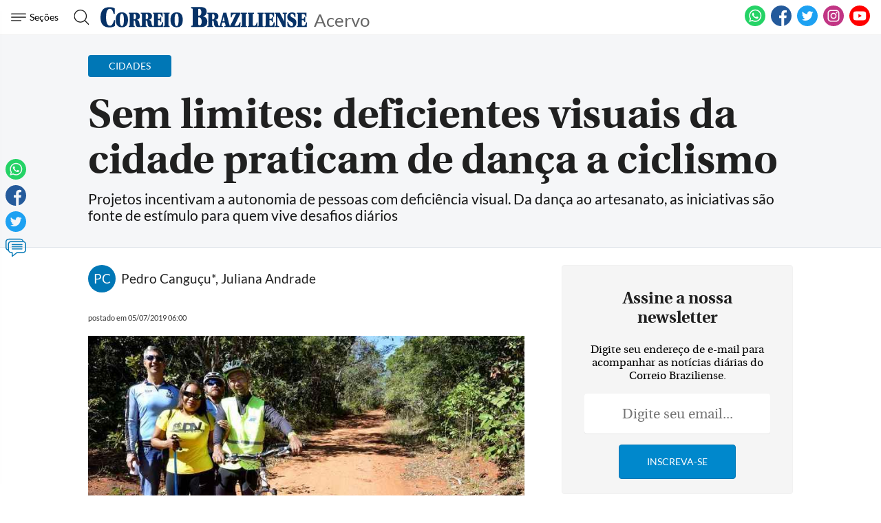

--- FILE ---
content_type: text/html
request_url: https://www.correiobraziliense.com.br/app/noticia/cidades/2019/07/05/interna_cidadesdf,768260/outros-olhares.shtml
body_size: 25194
content:
<!DOCTYPE html>
<html lang="pt-BR">

<head>
                                
    <meta charset="UTF-8">
    <meta name="viewport" content="width=device-width, initial-scale=1.0">
    <meta http-equiv="X-UA-Compatible" content="ie=edge">

            <title>Sem limites: deficientes visuais da cidade praticam de dança a ciclismo</title>
        <link rel="canonical" href="https://www.correiobraziliense.com.br/app/noticia/cidades/2019/07/05/interna_cidadesdf,768260/outros-olhares.shtml">
    
    <meta name="google-site-verification" content="3PEPsv--_MPxLqqhf_rjYmbEc-joSTLBhaiEdOEylis" />
    <meta property="fb:app_id" content="1916610978567674" />
    <meta property="fb:pages" content="159878894058449" />

    <link rel="shortcut icon" href="/frontend/dist/assets/img/icons/favicon.ico">
    <link rel="icon" type="image/png" sizes="16x16" href="/frontend/dist/assets/img/icons/favicon-16x16.png">
    <link rel="icon" type="image/png" sizes="32x32" href="/frontend/dist/assets/img/icons/favicon-32x32.png">
    <link rel="icon" type="image/png" sizes="48x48" href="/frontend/dist/assets/img/icons/favicon-48x48.png">
    <link rel="manifest" href="https://www.correiobraziliense.com.br/manifest.json">
    <meta name="mobile-web-app-capable" content="yes">
    <meta name="theme-color" content="#fff">
    <meta name="application-name" content="correio-braziliense">
    <link rel="apple-touch-icon" sizes="57x57" href="/frontend/dist/assets/img/icons/apple-touch-icon-57x57.png">
    <link rel="apple-touch-icon" sizes="60x60" href="/frontend/dist/assets/img/icons/apple-touch-icon-60x60.png">
    <link rel="apple-touch-icon" sizes="72x72" href="/frontend/dist/assets/img/icons/apple-touch-icon-72x72.png">
    <link rel="apple-touch-icon" sizes="76x76" href="/frontend/dist/assets/img/icons/apple-touch-icon-76x76.png">
    <link rel="apple-touch-icon" sizes="114x114" href="/frontend/dist/assets/img/icons/apple-touch-icon-114x114.png">
    <link rel="apple-touch-icon" sizes="120x120" href="/frontend/dist/assets/img/icons/apple-touch-icon-120x120.png">
    <link rel="apple-touch-icon" sizes="144x144" href="/frontend/dist/assets/img/icons/apple-touch-icon-144x144.png">
    <link rel="apple-touch-icon" sizes="152x152" href="/frontend/dist/assets/img/icons/apple-touch-icon-152x152.png">
    <link rel="apple-touch-icon" sizes="167x167" href="/frontend/dist/assets/img/icons/apple-touch-icon-167x167.png">
    <link rel="apple-touch-icon" sizes="180x180" href="/frontend/dist/assets/img/icons/apple-touch-icon-180x180.png">
    <link rel="apple-touch-icon" sizes="1024x1024" href="/frontend/dist/assets/img/icons/apple-touch-icon-1024x1024.png">
    <meta name="apple-mobile-web-app-capable" content="yes">
    <meta name="apple-mobile-web-app-status-bar-style" content="black-translucent">
    <meta name="apple-mobile-web-app-title" content="correio-braziliense">
    <link rel="apple-touch-startup-image" media="(device-width: 320px) and (device-height: 568px) and (-webkit-device-pixel-ratio: 2) and (orientation: portrait)" href="/frontend/dist/assets/img/icons/apple-touch-startup-image-640x1136.png">
    <link rel="apple-touch-startup-image" media="(device-width: 375px) and (device-height: 667px) and (-webkit-device-pixel-ratio: 2) and (orientation: portrait)" href="/frontend/dist/assets/img/icons/apple-touch-startup-image-750x1334.png">
    <link rel="apple-touch-startup-image" media="(device-width: 414px) and (device-height: 896px) and (-webkit-device-pixel-ratio: 2) and (orientation: portrait)" href="/frontend/dist/assets/img/icons/apple-touch-startup-image-828x1792.png">
    <link rel="apple-touch-startup-image" media="(device-width: 375px) and (device-height: 812px) and (-webkit-device-pixel-ratio: 3) and (orientation: portrait)" href="/frontend/dist/assets/img/icons/apple-touch-startup-image-1125x2436.png">
    <link rel="apple-touch-startup-image" media="(device-width: 414px) and (device-height: 736px) and (-webkit-device-pixel-ratio: 3) and (orientation: portrait)" href="/frontend/dist/assets/img/icons/apple-touch-startup-image-1242x2208.png">
    <link rel="apple-touch-startup-image" media="(device-width: 414px) and (device-height: 896px) and (-webkit-device-pixel-ratio: 3) and (orientation: portrait)" href="/frontend/dist/assets/img/icons/apple-touch-startup-image-1242x2688.png">
    <link rel="apple-touch-startup-image" media="(device-width: 768px) and (device-height: 1024px) and (-webkit-device-pixel-ratio: 2) and (orientation: portrait)" href="/frontend/dist/assets/img/icons/apple-touch-startup-image-1536x2048.png">
    <link rel="apple-touch-startup-image" media="(device-width: 834px) and (device-height: 1112px) and (-webkit-device-pixel-ratio: 2) and (orientation: portrait)" href="/frontend/dist/assets/img/icons/apple-touch-startup-image-1668x2224.png">
    <link rel="apple-touch-startup-image" media="(device-width: 834px) and (device-height: 1194px) and (-webkit-device-pixel-ratio: 2) and (orientation: portrait)" href="/frontend/dist/assets/img/icons/apple-touch-startup-image-1668x2388.png">
    <link rel="apple-touch-startup-image" media="(device-width: 1024px) and (device-height: 1366px) and (-webkit-device-pixel-ratio: 2) and (orientation: portrait)" href="/frontend/dist/assets/img/icons/apple-touch-startup-image-2048x2732.png">
    <link rel="apple-touch-startup-image" media="(device-width: 810px) and (device-height: 1080px) and (-webkit-device-pixel-ratio: 2) and (orientation: portrait)" href="/frontend/dist/assets/img/icons/apple-touch-startup-image-1620x2160.png">
    <link rel="apple-touch-startup-image" media="(device-width: 320px) and (device-height: 568px) and (-webkit-device-pixel-ratio: 2) and (orientation: landscape)" href="/frontend/dist/assets/img/icons/apple-touch-startup-image-1136x640.png">
    <link rel="apple-touch-startup-image" media="(device-width: 375px) and (device-height: 667px) and (-webkit-device-pixel-ratio: 2) and (orientation: landscape)" href="/frontend/dist/assets/img/icons/apple-touch-startup-image-1334x750.png">
    <link rel="apple-touch-startup-image" media="(device-width: 414px) and (device-height: 896px) and (-webkit-device-pixel-ratio: 2) and (orientation: landscape)" href="/frontend/dist/assets/img/icons/apple-touch-startup-image-1792x828.png">
    <link rel="apple-touch-startup-image" media="(device-width: 375px) and (device-height: 812px) and (-webkit-device-pixel-ratio: 3) and (orientation: landscape)" href="/frontend/dist/assets/img/icons/apple-touch-startup-image-2436x1125.png">
    <link rel="apple-touch-startup-image" media="(device-width: 414px) and (device-height: 736px) and (-webkit-device-pixel-ratio: 3) and (orientation: landscape)" href="/frontend/dist/assets/img/icons/apple-touch-startup-image-2208x1242.png">
    <link rel="apple-touch-startup-image" media="(device-width: 414px) and (device-height: 896px) and (-webkit-device-pixel-ratio: 3) and (orientation: landscape)" href="/frontend/dist/assets/img/icons/apple-touch-startup-image-2688x1242.png">
    <link rel="apple-touch-startup-image" media="(device-width: 768px) and (device-height: 1024px) and (-webkit-device-pixel-ratio: 2) and (orientation: landscape)" href="/frontend/dist/assets/img/icons/apple-touch-startup-image-2048x1536.png">
    <link rel="apple-touch-startup-image" media="(device-width: 834px) and (device-height: 1112px) and (-webkit-device-pixel-ratio: 2) and (orientation: landscape)" href="/frontend/dist/assets/img/icons/apple-touch-startup-image-2224x1668.png">
    <link rel="apple-touch-startup-image" media="(device-width: 834px) and (device-height: 1194px) and (-webkit-device-pixel-ratio: 2) and (orientation: landscape)" href="/frontend/dist/assets/img/icons/apple-touch-startup-image-2388x1668.png">
    <link rel="apple-touch-startup-image" media="(device-width: 1024px) and (device-height: 1366px) and (-webkit-device-pixel-ratio: 2) and (orientation: landscape)" href="/frontend/dist/assets/img/icons/apple-touch-startup-image-2732x2048.png">
    <link rel="apple-touch-startup-image" media="(device-width: 810px) and (device-height: 1080px) and (-webkit-device-pixel-ratio: 2) and (orientation: landscape)" href="/frontend/dist/assets/img/icons/apple-touch-startup-image-2160x1620.png">
    <link rel="icon" type="image/png" sizes="228x228" href="/frontend/dist/assets/img/icons/coast-228x228.png">
    <meta name="msapplication-TileColor" content="#fff">
    <meta name="msapplication-TileImage" content="/frontend/dist/assets/img/icons/mstile-144x144.png">
    <meta name="msapplication-config" content="/frontend/dist/assets/img/icons/browserconfig.xml">
                        <link rel="amphtml" href="https://www.correiobraziliense.com.br/app/noticia/cidades/2019/07/05/interna_cidadesdf,768260/amp.shtml">
                <meta name="description" content="Projetos incentivam a autonomia de pessoas com deficiência visual. Da dança ao artesanato, as iniciativas são fonte de estímulo para quem vive desafios diários">
    <meta name="keywords" content="">
    <meta name="author" content="'Pedro Canguçu*, Juliana Andrade'">

    <!-- Google+ / Schema.org -->
    <meta itemprop="name" content="">
            <meta itemprop="image" content="https://imgsapp2.correiobraziliense.com.br/app/noticia_127983242361/2019/07/05/768260/20190704231247640708i.JPG">
    <meta itemprop="description" content="Projetos incentivam a autonomia de pessoas com deficiência visual. Da dança ao artesanato, as iniciativas são fonte de estímulo para quem vive desafios diários">
    <meta name="abstract" content="Projetos incentivam a autonomia de pessoas com deficiência visual. Da dança ao artesanato, as iniciativas são fonte de estímulo para quem vive desafios diários" />
    <meta name="application-name" content="Correio Braziliense" />

    <!-- Open Graph Facebook -->
    <meta property="og:locale" content="pt_BR" />
    <meta property="og:url" content="https://www.correiobraziliense.com.br/app/noticia/cidades/2019/07/05/interna_cidadesdf,768260/outros-olhares.shtml" />
    <meta property="og:title" content="Sem limites: deficientes visuais da cidade praticam de dança a ciclismo">
    <meta property="og:site_name" content="Acervo" />
    <meta property="og:description" content="Projetos incentivam a autonomia de pessoas com deficiência visual. Da dança ao artesanato, as iniciativas são fonte de estímulo para quem vive desafios diários" />
    <meta property="og:image" content="https://imgsapp2.correiobraziliense.com.br/app/noticia_127983242361/2019/07/05/768260/20190704231247640708i.JPG" />
    <meta property="og:image:type" content="image/JPG" />
    <meta property="og:image:width" content="" />
    <meta property="og:image:height" content="0" />
    <meta property="og:type" content="article" />
            <meta property="article:author" content="Pedro Canguçu*, Juliana Andrade">
        <meta property="article:section" content="Cidades">
        <meta property="article:tag" content="">
        <meta property="article:published_time" content="2019-07-05-0306:00:00-10800">
    
    <!--Twitter Card-->
    <meta name="twitter:title" content="Sem limites: deficientes visuais da cidade praticam de dança a ciclismo">
    <meta name="twitter:description" content="Projetos incentivam a autonomia de pessoas com deficiência visual. Da dança ao artesanato, as iniciativas são fonte de estímulo para quem vive desafios diários">
    <meta name="twitter:card" content="summary">
    <meta name="twitter:image" content="https://imgsapp2.correiobraziliense.com.br/app/noticia_127983242361/2019/07/05/768260/20190704231247640708i.JPG">
    <meta name="twitter:site" content="@correio">

    <link rel="yandex-tableau-widget" href="/frontend/dist/assets/img/icons/yandex-browser-manifest.json">
    <link href="/frontend/dist/assets/css/general.css?v=11" rel="stylesheet">
    <link href="/frontend/dist/assets/svg/sprite.svg">
    <!-- <script type="text/javascript" src="//js2.correiobraziliense.com.br/correiobraziliense/rybenaDOMFull.js?v2"></script>
<script type="text/javascript" src="//js2.correiobraziliense.com.br/correiobraziliense/rybena.js"></script>

<script> ryb_ready(function () { ryb_includeBar({ 'typeBar': 'sideBar', 'positionBar': 'right',  'visCloseBar': 'visible',  'visCloseBarMobile': 'visible' }); ryb_initRybena( { 'dimension' : '3D', 'enableMobile' : 'true', 'positionPlayer' : 'right' }); }); </script> -->

<!-- Analytics -->
<script src="/frontend/src/assets/js/analytics.js"></script>
    <script>
        (function(w, d, s, l, i) {
            w[l] = w[l] || [];
            w[l].push({
                'gtm.start': new Date().getTime(),
                event: 'gtm.js'
            });
            var f = d.getElementsByTagName(s)[0],
                j = d.createElement(s),
                dl = l != 'dataLayer' ? '&l=' + l : '';
            j.async = true;
            j.src =
                'https://www.googletagmanager.com/gtm.js?id=' + i + dl;
            f.parentNode.insertBefore(j, f);
        })(window, document, 'script', 'dataLayer', 'GTM-5HG8CK');
    </script>

<!-- LD Json -->
    <script type="application/ld+json">
        {
            "@type": "NewsArticle",
            "mainEntityOfPage": "https://www.correiobraziliense.com.br/app/noticia/cidades/2019/07/05/interna_cidadesdf,768260/outros-olhares.shtml",
            "name": "Sem limites: deficientes visuais da cidade praticam de dança a ciclismo",
            "headline": "Sem limites: deficientes visuais da cidade praticam de dança a ciclismo",
            "alternateName": "Projetos incentivam a autonomia de pessoas com deficiência visual. Da dança ao artesanato, as iniciativas são fonte de estímulo para quem vive desafios diários",
            "alternativeHeadline": "Projetos incentivam a autonomia de pessoas com deficiência visual. Da dança ao artesanato, as iniciativas são fonte de estímulo para quem vive desafios diários",
            "datePublished": "2019-07-05-0306:00:00-10800",
             "articleBody": "&lt;div&gt;&lt;img src=&quot;https://imgsapp2.correiobraziliense.com.br/app/noticia_127983242361/2019/07/05/768260/20190704231337174220o.JPG&quot; alt=&quot;Para os participantes do DV na trilha, o projeto abre portas para a autoconfian&ccedil;a&quot; /&gt;Com muita precis&atilde;o, a servidora p&uacute;blica Denise Braga Melo, 39 anos, se maquia diariamente. Devido a diabetes, ela come&ccedil;ou a perder a vis&atilde;o aos 24 anos e enfrentou mais um obst&aacute;culo, a depress&atilde;o. ;Tranquei a faculdade de nutri&ccedil;&atilde;o na metade, terminei o namoro de tr&ecirc;s anos. Eu sempre gostei muito de festa, de sair para dan&ccedil;ar, mas parei de fazer as coisas de que gostava;, diz. Depois de um tempo, come&ccedil;ou a aceitar a condi&ccedil;&atilde;o e resolveu se adaptar ao novo mundo. ;Eu sa&iacute; da minha zona de conforto. Frequentei o Centro de Ensino Especial de Deficientes Visuais, na 612 Sul, terminei a faculdade, passei em um concurso;, lista.&lt;/div&gt;&lt;div&gt;&lt;div&gt;&lt;br /&gt;&lt;/div&gt;&lt;div&gt;Mas faltava uma coisa para Denise se sentir realizada: a maquiagem. Foi ent&atilde;o que, por meio de uma amiga, ela encontrou a maquiadora Andr&eacute;a Andrade em uma rede social e prop&ocirc;s o desafio de ensinar automaquiagem para pessoas com defici&ecirc;ncia visual. Andr&eacute;a, fundadora do projeto Beleza que se v&ecirc;, lembra do susto que levou com o pedido. ;Eu precisava entender a realidade delas e pensar nas dificuldades que poderiam ter, pois automaquiagem &eacute; dif&iacute;cil at&eacute; para quem enxerga;, comenta.&lt;/div&gt;&lt;div&gt;&lt;br /&gt;&lt;/div&gt;&lt;div&gt;A solu&ccedil;&atilde;o encontrada foi treinar com uma venda nos olhos para vivenciar as dificuldades pelas quais suas futuras alunas passariam. O pedido de Denise representou o primeiro passo para o surgimento da iniciativa. Ela foi a primeira aluna e, desde ent&atilde;o, vem reciclando os conhecimentos. A aula dura cerca de tr&ecirc;s horas, com, em m&eacute;dia, seis alunas por turma. ;Passo tr&ecirc;s dedos na sombra e depois no c&ocirc;ncavo. Uso a m&atilde;o para demarcar o blush. E assim funciona com os demais objetos;, detalha a servidora p&uacute;blica. Entre 14 e 16 de julho, o projeto vai participar, inclusive, da Hair Bras&iacute;lia and Beauty, no Est&aacute;dio Man&eacute; Garrincha.&lt;/div&gt;&lt;div&gt; &lt;/div&gt;&lt;div&gt;&lt;img src=&quot;https://imgsapp2.correiobraziliense.com.br/app/noticia_127983242361/2019/07/05/768260/20190704231247640708i.JPG&quot; alt=&quot;Denise Melo desafiou a maquiadora Andrea Andrade a ensin&aacute;-la se maquiar sozinha: miss&atilde;o cumprida&quot; /&gt; &lt;/div&gt;&lt;h3&gt;Esporte que d&aacute; vida&lt;/h3&gt;&lt;div&gt;Maquiar-se com os olhos vendados representa um grande desafio, imagina andar por trilhas em cima de duas rodas sem enxergar? Pedalar era uma das atividades favoritas do massoterapeuta Thiago Fernando Le&atilde;o, 38, quando ele perdeu a vis&atilde;o em 2002, em raz&atilde;o de uma retinopatia diab&eacute;tica. Fazer isso dentro da nova realidade parecia algo imposs&iacute;vel at&eacute; ele encontrar o projeto DV na trilha, em 2005. Em uma bicicleta tander ; com dois lugares ; um volunt&aacute;rio vai no banco da frente conduzindo o guid&atilde;o, enquanto a pessoa com defici&ecirc;ncia visual pedala seguindo as orienta&ccedil;&otilde;es.&lt;/div&gt;&lt;div&gt; &lt;/div&gt;&lt;div&gt;O projeto surgiu um ano antes, depois de uma a&ccedil;&atilde;o pontual no Natal. Os participantes n&atilde;o imaginavam o impacto que a iniciativa teria na vida das pessoas com defici&ecirc;ncia. ;Quando chegamos, nos deparamos com um momento de emo&ccedil;&atilde;o. Alguns nunca tinham pedalado na vida. Outros tinham andado, mas depois que perderam a vis&atilde;o n&atilde;o praticavam mais a atividade. Eles voltavam da trilha emocionados;, relata Simone Cosenza, uma das coordenadoras e fundadoras do projeto.&lt;/div&gt;&lt;div&gt;&lt;br /&gt;&lt;/div&gt;&lt;div&gt;Desde ent&atilde;o, os encontros passaram a ocorrer periodicamente. Atualmente, a iniciativa re&uacute;ne cerca de 80 volunt&aacute;rios, todos os s&aacute;bados, no Jardim Bot&acirc;nico de Bras&iacute;lia. A cuidadora aposentada Roseni do Ros&aacute;rio, 46, entrou no projeto por indica&ccedil;&atilde;o do m&eacute;dico, h&aacute; dois anos. Ela perdeu a vis&atilde;o aos 41 anos e conta que ficou dois anos sem sair de casa. Por meio do esporte, superou os medos. ;Eu vi que era capaz de fazer v&aacute;rias coisas. Hoje, vou para o hospital, vou a Taguatinga, &agrave; casa de uma amiga, ao cinema, ao shopping... Tudo sozinha;, comemora. O t&eacute;cnico judici&aacute;rio Anderson Polissene, 52, &eacute; um dos volunt&aacute;rios. ;Vai al&eacute;m da inclus&atilde;o. Voc&ecirc; d&aacute; autonomia para elas, liberdade;, avalia o ciclista, que participa do projeto desde 2007.&lt;/div&gt;&lt;h3&gt;No compasso&lt;/h3&gt;&lt;div&gt;De m&atilde;os dadas, passos para esquerda e para direita, acompanhados de muita anima&ccedil;&atilde;o. No centro, um objeto que representa o cora&ccedil;&atilde;o, ;o comum entre n&oacute;s;. Assim, as pessoas com defici&ecirc;ncia visual conseguem expressar movimentos por meio da dan&ccedil;a. Executado h&aacute; dois anos pela focalizadora Tereza Ouro, 57, o projeto Dan&ccedil;a circular ocorre na Biblioteca Braille, em Taguatinga, uma vez por semana.&lt;/div&gt;&lt;div&gt;&lt;br /&gt;&lt;/div&gt;&lt;div&gt;Na aula, quem manda &eacute; o cora&ccedil;&atilde;o. N&atilde;o h&aacute; passo certo ou errado nem limite de idade. ;O segredo &eacute; confiar na pessoa ao lado. O resto &eacute; seguir a can&ccedil;&atilde;o;, garante Tereza. A quantidade de alunos varia por aula. Atualmente, s&atilde;o cerca de 13 participantes por encontro, fora os volunt&aacute;rios, que guiam os passos. E s&atilde;o muitos os benef&iacute;cios da dan&ccedil;a. Entre eles, socializa&ccedil;&atilde;o, alegria e consci&ecirc;ncia corporal.&lt;/div&gt;&lt;div&gt; &lt;/div&gt;&lt;div&gt;&lt;img src=&quot;https://imgsapp2.correiobraziliense.com.br/app/noticia_127983242361/2019/07/05/768260/20190704231449584262i.jpg&quot; alt=&quot;No Dan&ccedil;a circular, a troca entre os integrantes inspira confian&ccedil;a e funciona como terapia&quot; /&gt; &lt;/div&gt;&lt;div&gt;&lt;br /&gt;&lt;/div&gt;&lt;div&gt;Eli Soares Araujo, 52, uma das participantes, sempre teve baixa vis&atilde;o, mas, no in&iacute;cio do ano, a moradora de Ceil&acirc;ndia perdeu totalmente o sentido. ;A dan&ccedil;a &eacute; uma terapia, temos oportunidade de sorrir, brincar e nos ajudar nos movimentos;, enfatiza. O mais velho da turma &eacute; Miguel Reduzino, 79. ;&Eacute; uma maravilha. N&atilde;o preciso falar muito, basta olhar ao redor e perceber a felicidade da aula;, garante.&lt;/div&gt;&lt;div&gt;&lt;br /&gt;&lt;/div&gt;&lt;div&gt;Nayara da Silva, 26, &eacute; a ca&ccedil;ula da turma e h&aacute; sete anos participa do projeto. No fim da aula, &eacute; n&iacute;tida a felicidade da aluna. ;Aqui, a gente aprende a amar e a ser amado;, resume. Essa alegria se reflete em gratid&atilde;o para Tereza: ;&Eacute; uma alegria que n&atilde;o cabe no meu cora&ccedil;&atilde;o;.&lt;/div&gt;&lt;h3&gt;Delicadeza nas m&atilde;os&lt;/h3&gt;&lt;div&gt;Ter uma atividade que contribua com a independ&ecirc;ncia financeira de deficientes visuais &eacute; um dos benef&iacute;cios de outro projeto, o Enxergando com as m&atilde;os, no Centro de Ensino Especial para Deficientes Visuais (CEEDV). Nilma do Carmo, 59, participa todas as quintas-feiras. Em setembro, completa dois anos que a aluna coloca em pr&aacute;tica atividades de artesanato, como pintura em tecido, confec&ccedil;&atilde;o de bonecas e sof&aacute;s com caixa de leite.&lt;/div&gt;&lt;div&gt;&lt;br /&gt;&lt;/div&gt;&lt;div&gt;Nilma desenvolveu o problema de vista ainda na adolesc&ecirc;ncia, aos 16 anos. Aos 51, j&aacute; havia perdido totalmente a vis&atilde;o no olho direito. Ela j&aacute; sabia fazer tric&ocirc; e tinha a arte como fonte de renda. ;Para ocupar minha mente, precisava continuar com o artesanato;, relata. Na escola, a estudante aprimorou os conhecimentos e encarou um novo desafio: a confec&ccedil;&atilde;o de bonecas. A partir das produ&ccedil;&otilde;es, consegue uma renda extra.  Cada produto custa R$ 20 e as encomendas somam cerca de R$ 400 por m&ecirc;s. A &uacute;ltima fabricada, batizada de Clarinha, tem um destino especial. ;Terminei ela na &uacute;ltima aula e vou entregar para uma menina brincar. Espero que ela aproveite muito o presente;, comenta.&lt;/div&gt;&lt;div&gt; &lt;/div&gt;&lt;div&gt;[VIDEO1] &lt;/div&gt;&lt;h3&gt;Eu, rep&oacute;rter&lt;/h3&gt;&lt;div&gt;Quando me propus a dan&ccedil;ar de olhos vendados, 100% da turma ficou euf&oacute;rica. Uma mistura de medo e ansiedade tomava conta de mim naquele momento, mas n&atilde;o pensei duas vezes. A professora Tereza tapou meus olhos e me guiou ao centro do grupo. Em seguida, come&ccedil;ou a ensinar os passos, e o meu desafio come&ccedil;ava ali: aprender uma coreografia com os olhos fechados. Um passo para a esquerda, outro para a direita, v&aacute;rias palmas, e assim se repete o ciclo. ;Podemos come&ccedil;ar?;, pergunta a professora. Todos os alunos prontos e eu l&aacute;, com medo de fazer alguma coisa errada. De m&atilde;os dadas, come&ccedil;amos a dan&ccedil;a. No in&iacute;cio, at&eacute; que deu certo, mas depois, n&atilde;o lembrava mais da coreografia. Acabou a m&uacute;sica. Pausa para beber &aacute;gua. Tirei a venda. Eis que a professora perguntou: ;E a&iacute;, Pedro? Como foi dan&ccedil;ar sem ver nada?; ;Desafiador;, respondi. Logo, todos ca&iacute;ram na risada. Ao t&eacute;rmino da aula, uma das participantes me disse: ;Parab&eacute;ns pela sua humildade. Voc&ecirc; &eacute; t&atilde;o jovem e se sensibilizou com a nossa condi&ccedil;&atilde;o;.  Fui embora com mais um aprendizado na vida, o de que a defici&ecirc;ncia visual n&atilde;o te impede de ser feliz. &lt;strong&gt;Pedro Cangu&ccedil;u&lt;/strong&gt;&lt;/div&gt;&lt;h3&gt;Servi&ccedil;o&lt;/h3&gt;&lt;div&gt;&lt;strong&gt;Beleza que se v&ecirc;&lt;/strong&gt;&lt;/div&gt;&lt;div&gt;O curso &eacute; gratuito e ocorre mensalmente, conforme a demanda. Para participar, entre em contato pelo WhatsApp 99969-4122.&lt;/div&gt;&lt;div&gt;&lt;br /&gt;&lt;/div&gt;&lt;div&gt;&lt;strong&gt;DV na trilha&lt;/strong&gt;&lt;/div&gt;&lt;div&gt;Os encontros ocorrem quinzenalmente, aos s&aacute;bados, a partir das 9h, no Jardim Bot&acirc;nico de Bras&iacute;lia. Para participar, entre em contato pelo n&uacute;mero 99952-0607.&lt;/div&gt;&lt;div&gt;&lt;br /&gt;&lt;/div&gt;&lt;div&gt;&lt;strong&gt;Dan&ccedil;a circular&lt;/strong&gt;&lt;/div&gt;&lt;div&gt;Os encontros s&atilde;o todas as quartas-feiras, a partir das 14h30, na Biblioteca Braille de Taguatinga Dorina Nowill. N&atilde;o h&aacute; idade m&iacute;nima para participar da dan&ccedil;a. O projeto &eacute; gratuito.&lt;/div&gt;&lt;div&gt;&lt;strong&gt;&lt;br /&gt;&lt;/strong&gt;&lt;/div&gt;&lt;/div&gt;&lt;div&gt;&lt;strong&gt;* Estagi&aacute;rio sob supervis&atilde;o de Mariana Niederauer&lt;/strong&gt;&lt;/div&gt;",
            "isAccessibleForFree": true,
            "image": {
                "url": "https://imgsapp2.correiobraziliense.com.br/app/noticia_127983242361/2019/07/05/768260/20190704231247640708i.JPG",
                "width": 766,
                "@type": "ImageObject",
                "height": 527            },
            "author": [
                 {
                        "@type": "Person",
                        "name": "Pedro Canguçu*, Juliana Andrade"
                    }            ],
            "publisher": {
                "logo": {
                    "url": "http://imgs2.correiobraziliense.com.br/amp/logo_cb_json.png",
                    "@type": "ImageObject"
                },
                "name": "Correio Braziliense",
                "@type": "Organization"
            }
        }
    </script>

<!-- DoubleClick -->
<script async="" src="//securepubads.g.doubleclick.net/tag/js/gpt.js"></script>

<!-- Taboola -->
<script type="text/javascript">
    window._taboola = window._taboola || [];
    _taboola.push({
        article:'auto'
    });
  !function (e, f, u, i) {
    if (!document.getElementById(i)){
      e.async = 1;
      e.src = u;
      e.id = i;
      f.parentNode.insertBefore(e, f);
    }
  }(document.createElement('script'),
  document.getElementsByTagName('script')[0],
  '//cdn.taboola.com/libtrc/diariosassociados-correiobraziliense/loader.js',
  'tb_loader_script');
  if(window.performance && typeof window.performance.mark == 'function')
    {window.performance.mark('tbl_ic');}
</script>

<!-- Google Tag Manager -->
<!-- <script>(function(w,d,s,l,i){w[l]=w[l]||[];w[l].push({'gtm.start':
new Date().getTime(),event:'gtm.js'});var f=d.getElementsByTagName(s)[0],
j=d.createElement(s),dl=l!='dataLayer'?'&l='+l:'';j.async=true;j.src=
'https://www.googletagmanager.com/gtm.js?id='+i+dl;f.parentNode.insertBefore(j,f);
})(window,document,'script','dataLayer','GTM-5HG8CK');</script> -->        <script type="text/javascript" src="https://www.googletagservices.com/tag/js/gpt.js" async></script>
    <script type="text/javascript" src="/static/cb/prebid.js" async></script>

<script type="text/javascript">
    var googletag = googletag || {};
    googletag.cmd = googletag.cmd || [];

    googletag.cmd.push(function() {
        googletag.pubads().disableInitialLoad();
    });
</script>

<script type="text/javascript">
    var PREBID_TIMEOUT = Math.min(Math.max((Date.now()-window.performance.timing.navigationStart)*7, 300), 1000);

    var pbjs = pbjs || {};
    pbjs.que = pbjs.que || [];
    pbjs.unitsAd = [{
	"bids": [
		{"bidder": "criteo", "params": {"zoneId": "1208658"}}, 
		{"bidder": "appnexus", "params": {"placementId": "13393618"}}, 
		{"bidder": "rubicon", "params": {"accountId": "16558", "siteId": "134068", "zoneId": "633424"}}, 
		{"bidder": "aol", "params": {"network": "10836.1", "placement": "5033180"}}, 
		{"bidder": "rtbhouse", "params": {"publisherId": "03xLMRkAY169L4Bbc7Jr", "region": "prebid-us"}}],
	"code": "cb-publicidade-halfpage-1", "sizes": [[300, 600], [336, 280], [300, 250]]
},
            {
	"bids": [
		{"bidder": "criteo", "params": {"zoneId": "1210426"}}, 
		{"bidder": "appnexus", "params": {"placementId": "13393621"}}, 
		{"bidder": "rubicon", "params": {"accountId": "16558", "siteId": "134068", "zoneId": "633424"}}, 
		{"bidder": "aol", "params": {"network": "10836.1", "placement": "5033178"}}, 
		{"bidder": "rtbhouse", "params": {"publisherId": "03xLMRkAY169L4Bbc7Jr", "region": "prebid-us"}}],
	"code": "cb-publicidade-rasgado-1", "sizes": [[970, 90], [970, 250], [980, 250], [728, 90], [468, 60], [320, 100], [300, 100]]
},
            {
	"bids": [
		{"bidder": "criteo", "params": {"zoneId": "1210426"}}, 
		{"bidder": "appnexus", "params": {"placementId": "13393620"}}, 
		{"bidder": "rubicon", "params": {"accountId": "16558", "siteId": "134068", "zoneId": "633424"}}, 
		{"bidder": "aol", "params": {"network": "10836.1", "placement": "5033183"}}, 
		{"bidder": "rtbhouse", "params": {"publisherId": "03xLMRkAY169L4Bbc7Jr", "region": "prebid-us"}}],
	"code": "cb-publicidade-rasgado-2", "sizes": [[970, 90], [970, 250], [980, 250], [728, 90], [468, 60], [320, 100], [300, 100]]
},
            {
	"bids": [
		{"bidder": "criteo", "params": {"zoneId": "1208658"}}, 
		{"bidder": "appnexus", "params": {"placementId": "13393617"}}, 
		{"bidder": "rubicon", "params": {"accountId": "16558", "siteId": "134068", "zoneId": "633424"}}, 
		{"bidder": "aol", "params": {"network": "10836.1", "placement": "5033179"}}, 
		{"bidder": "rtbhouse", "params": {"publisherId": "03xLMRkAY169L4Bbc7Jr", "region": "prebid-us"}}],
	"code": "cb-publicidade-retangulo-1", "sizes": [[336, 280], [300, 250]]
},
            {
	"bids": [
		{"bidder": "criteo", "params": {"zoneId": "1208658"}}, 
		{"bidder": "appnexus", "params": {"placementId": "13393617"}}, 
		{"bidder": "rubicon", "params": {"accountId": "16558", "siteId": "134068", "zoneId": "633424"}}, 
		{"bidder": "aol", "params": {"network": "10836.1", "placement": "5033181"}}, 
		{"bidder": "rtbhouse", "params": {"publisherId": "03xLMRkAY169L4Bbc7Jr", "region": "prebid-us"}}],
	"code": "cb-publicidade-retangulo-2", "sizes": [[336, 280], [300, 250]]
}
            
        ]

    pbjs.bidderSettings = {
        appnexus: {
            bidCpmAdjustment: function(bidCpm, bid) {
                return bidCpm > .01?bidCpm -.01:0;
            }
        },rubicon: {
            bidCpmAdjustment: function(bidCpm, bid) {
                bidCpm = (bidCpm * .85);
                return bidCpm > .01?bidCpm -.01:0;
            }
        },criteo: {
            bidCpmAdjustment: function(bidCpm, bid) {
                return bidCpm > .01?bidCpm -.01:0;
            }
        },smartadserver: {
            bidCpmAdjustment: function(bidCpm, bid) {
                bidCpm = (bidCpm * .80);
                return bidCpm > .01?bidCpm -.01:0;
            }
        }
    }

    pbjs.que.push(function() {
        pbjs.setConfig({
            bidderSequence: "random",
            priceGranularity: {'buckets': [{'min': 0,'max': 50,'increment': 0.01}]},
            currency: {"adServerCurrency": "USD"}
        });
    });

    pbjs.que.push(function() {
        pbjs.addAdUnits(pbjs.unitsAd);
    });
</script>

<script type="text/javascript">
var diretoriodfp = '/6887/portal-correioweb/correiobraziliense-com-br/acervo/interna';
var slotdfp = {};
var indexformats = 0;

var slotdfpev = {};
    slotdfpev.scrollevent = false;
    slotdfpev.torefresh = slotdfpev.torefresh || [];
    slotdfpev.lazyloadSlots = [];

slotdfpev.buildAds = function(){
    //@configs: elm,formato,sizemap,lazyload,targeting,refresh
    
    var configs = {};
    var arglen = arguments.length;
    var args = ['elm','formato','sizemap','lazyload','targeting','refresh'];

    if(arglen == 1){
        configs = typeof arguments[0] == 'string' || arguments[0] instanceof HTMLElement || typeof arguments[0].get == "function"?{'elm':arguments[0]}:arguments[0];
    }else{
        for( var i = 0; i < arglen; i++){
            configs[args[i]] = arguments[i];
        }
    }

    if( configs.elm ){
        if( typeof configs.elm == "string" ){
            if( configs.elm.trim().match(/^\w/) ){
                configs.elm = document.getElementById(configs.elm);
            }else{
                configs.elm = document.querySelector(configs.elm);
            }
        }
        configs.elm = configs.elm.get?configs.elm.get(0):configs.elm;
        configs.targetdisplay = configs.elm;
        lenitens = configs.elm.childNodes.length;

        for(var i =0; i < lenitens; i++){
            if(configs.elm.childNodes[i].nodeName === "DIV"){
                configs.elm = configs.elm.childNodes[i];
                break;
            }
        }

    }else{
        return false;
    }

    configs.refresh = configs.refresh || 30000;
    configs.targeting = configs.targeting || [];
    configs.formato = configs.formato || [[336,280],[300,250]];
    configs.sizemap = configs.sizemap || [[[0, 0],configs.formato]];

    var reloadjs = window.localStorage?localStorage.getItem('reloadjs'):'0';

    // if(typeof configs.lazyload != "boolean" || reloadjs == '1' || document.hidden == true){
    //     configs.lazyload = true;
    // }
    configs.lazyload = true;

    configs.elm.id = configs.elm.id || 'dfp-buildads-'.concat(Math.trunc((Math.random()*10000)+1));

    (function(configs){
        googletag.cmd.push(function() {
            var sizemapping = googletag.sizeMapping();

            for(var i = 0; i < configs.sizemap.length; i++){
                sizemapping.addSize(configs.sizemap[i][0],configs.sizemap[i][1]);
            }
            slotdfp[configs.elm.id] = {}
            slotdfp[configs.elm.id].slot = googletag.defineSlot('/6887/portal-correioweb/correiobraziliense-com-br/acervo/interna', configs.formato, configs.elm.id ).
                            setTargeting('identificador',configs.elm.id.replace(/.*?(publicidade-.*)/,'$1')).
                            setTargeting('implementado','dinamico').
                            setTargeting('pos',[(++indexformats).toString()]).
                            defineSizeMapping( sizemapping.build() )

            //.setCollapseEmptyDiv(true,true);

            slotdfp[configs.elm.id].configs = configs;

            if(/Android|webOS|iPhone|iPad|iPod|BlackBerry|IEMobile|Opera Mini/i.test(navigator.userAgent) ) {
                slotdfp[configs.elm.id].slot.setForceSafeFrame(true);
                slotdfp[configs.elm.id].slot.setSafeFrameConfig({sandbox:true});
            }

            for(var i = 0; i < configs.targeting.length; i++){
                configs.targeting[i].length == 2 && slotdfp[configs.elm.id].slot.setTargeting(configs.targeting[i][0],configs.targeting[i][1]);
            }

            slotdfp[configs.elm.id].slot.addService(googletag.pubads());

            if(configs.lazyload || !( configs.elm.style.visibilit != 'hidden' && Boolean(configs.elm.offsetParent))){
                slotdfpev.addtolazyload(slotdfp[configs.elm.id]);
            }else{
                slotdfpev.refreshslot([slotdfp[configs.elm.id]]);
                slotdfpev.addtorefresh(slotdfp[configs.elm.id]);
            }
        });
    })( configs );
}


slotdfpev.doscrollevent = function() {
    slotdfpev.scrollevent = true;
}

slotdfpev.addtolazyload = function(slot){
    slotdfpev.lazyloadSlots.push(slot);
    slotdfpev.doscrollevent();
}

slotdfpev.addtorefresh = function(slot){
    slotdfpev.torefresh.push(slot);
}

slotdfpev.elemonscreen = function(e, n, t) {
    if(document.hidden == true){return false}
    if(e.style.visibilit == 'hidden' && !Boolean(e.offsetParent)){return false}
    n = n || 0, t = t || "visible";
    var o = e.getBoundingClientRect(),
        i = Math.max(document.documentElement.clientHeight, window.innerHeight),
        d = o.bottom - n < 0,
        w = o.top - i + n >= 0;
    return "above" === t ? d : "below" === t ? w : !d && !w
}

slotdfpev.displayslots = function(){
    for(var i = 0; i < slotdfpev.lazyloadSlots.length; i++){
        if(slotdfpev.elemonscreen(slotdfpev.lazyloadSlots[i].configs.elm, -700)){
            (function(slot){
                slotdfpev.refreshslot([slot]);
                slotdfpev.addtorefresh(slot);
            })(slotdfpev.lazyloadSlots.splice(i,1).shift());
        }
    }
}

slotdfpev.refreshslot = function(slots) {

    
    pbjs.que.push(function() {
        var unitDeclared = [];
        var slotsIds = [];
        var unitSimilars = [];

        for (var n in slots) {
            var slotid = slots[n].configs.elm.id;
            googletag.display(slotid);
            slotsIds.push(slotid);
            unitDeclared = pbjs.unitsAd.filter(function(unit){return unit.code == slotid});
            unitSimilars = pbjs.unitsAd.filter(function(unit){return !unitDeclared.length && (JSON.stringify(unit.sizes) == JSON.stringify(slots[n].configs.formato))}).slice(0,1);
            for(var u in unitSimilars){
                var unitAd = {
                            code: slotid,
                            sizes: unitSimilars[u].sizes,
                            bids: unitSimilars[u].bids
                }
                unitSimilars[u].sizeMapping && (unitAd['sizeMapping'] = unitSimilars[u].sizeMapping);
                pbjs.unitsAd.push(unitAd);
                pbjs.addAdUnits(unitAd);
            }
        }


        pbjs.requestBids({
            timeout: PREBID_TIMEOUT,
            adUnitCodes: slotsIds,
            bidsBackHandler: function() {
                pbjs.setTargetingForGPTAsync(slotsIds);
                googletag.pubads().refresh(slots.map(function(s){return s.slot}));
            }
        });
    });

    
}

slotdfpev.refreshslots = function() {
    for(var attr in slotdfpev.torefresh){
        if(slotdfpev.torefresh[attr].configs.elm.clientHeight){
            if(slotdfpev.elemonscreen(slotdfpev.torefresh[attr].configs.elm)){
                if(!slotdfpev.torefresh[attr]['timeoutrefresh']){
                    (function(slot){
                        slot['timeoutrefresh'] = setTimeout(googletag.cmd.push, slot.configs.refresh, function(){
                            slot['refresh'] = slot['refresh'] || 0;
                            slot.slot.setTargeting('refresh', (++slot['refresh']).toString());
                            slotdfpev.refreshslot([slot]);
                            clearTimeout(slot['timeoutrefresh']);
                            slot['timeoutrefresh'] = false;
                            slotdfpev.refreshslots();
                        });
                    })(slotdfpev.torefresh[attr]);
                }
            }else{
                if(slotdfpev.torefresh[attr]['timeoutrefresh']){
                    clearTimeout(slotdfpev.torefresh[attr]['timeoutrefresh']);
                    slotdfpev.torefresh[attr]['timeoutrefresh'] = false;
                }
            }
        }
    }
}

window.addEventListener('DOMContentLoaded', slotdfpev.doscrollevent);
window.addEventListener('load', slotdfpev.doscrollevent);
window.addEventListener('resize', slotdfpev.doscrollevent);
window.addEventListener('scroll', slotdfpev.doscrollevent);

slotdfpev.testScrollEvent = function(){
    if(slotdfpev.scrollevent) {
        slotdfpev.scrollevent = false;
        slotdfpev.lazyloadSlots.length && slotdfpev.displayslots();
        slotdfpev.torefresh.length && slotdfpev.refreshslots();
    }
    requestAnimationFrame(slotdfpev.testScrollEvent);
}

var requestAnimationFrame = window.requestAnimationFrame || (function() {
    var timeLast = 0;
    return window.webkitRequestAnimationFrame || window.mozRequestAnimationFrame || function(callback) {
        var timeCurrent = (new Date()).getTime(),timeDelta;
        timeDelta = Math.max(0, 16 - (timeCurrent - timeLast));
        timeLast = timeCurrent + timeDelta;
        return setTimeout(function() { callback(timeCurrent + timeDelta); }, timeDelta);
    };
})();

requestAnimationFrame(slotdfpev.testScrollEvent);

googletag.cmd.push(function(){

    
        slotdfp['cb-publicidade-dhtml-1x1'] = googletag.defineOutOfPageSlot('/6887/portal-correioweb/correiobraziliense-com-br/acervo/interna','cb-publicidade-dhtml-1x1').setTargeting('formato',['dhtml-1x1']).setTargeting('pos',['0']).addService(googletag.pubads());
    
        slotdfp['publicidade-anchorads-1'] = googletag.defineSlot('/6887/portal-correioweb/correiobraziliense-com-br/acervo/interna',[[300,50],[320,50]],'publicidade-anchorads-1').
                                    setTargeting('pos',[(++indexformats).toString()]).
                                    setTargeting('identificador','publicidade-anchorads-1').
                                    defineSizeMapping(googletag.sizeMapping().
                                    addSize([748,0],[728,90]).build()).
                                    addService(googletag.pubads());
    

    (function(e){try{var c=JSON.parse(function(a){a+="=";for(var c=document.cookie.split(";"),d=0;d<c.length;d++){for(var b=c[d];" "===b.charAt(0);)b=b.substring(1,b.length);if(0===b.indexOf(a))return b.substring(a.length,b.length)}return null}("_ttqprofiles")||"{}"),a;for(a in c)e.pubads().setTargeting(a,c[a])}catch(f){e.pubads().setTargeting("err",c[a])}})(googletag);

    googletag.pubads().setTargeting("testeab", (function(){return Math.trunc(Math.random()*10)+1})().toString());
    googletag.pubads().setTargeting("resolucao",screen.width+'x'+screen.height);
    googletag.pubads().setTargeting("urldata",window.location.href.split(/\/|=|,|\.|\&/));
    googletag.pubads().setTargeting("titleofpage",document.title);
    googletag.pubads().setTargeting("tagsofpage",document.querySelector('meta[name="keywords"]')?document.querySelector('meta[name="keywords"]').content.replace(/\s?(,)\s?/g,'$1').split(','):[]);
    googletag.pubads().setTargeting("reload", (window.performance?window.performance.navigation.type:2).toString() );
    googletag.pubads().enableSingleRequest();
    googletag.pubads().collapseEmptyDivs();
    googletag.pubads().enableAsyncRendering();
    googletag.pubads().disableInitialLoad();

    googletag.pubads().setCentering(true);

    googletag.enableServices();

    googletag.pubads().addEventListener('slotRenderEnded', function(event) {
        try {
            var elmid = event.slot.getSlotElementId();
            var elmtg = document.getElementById(elmid);
            elmtg.dataset.adsCallback && (function(str){ eval(str) }).call(this, elmtg.dataset.adsCallback, elmid=elmid, elmtg=elmtg, event=event);
        } catch(e) {
            console.warn(e);
        }
    });
});
</script>
    </head>
<body>
	<!-- Google Tag Manager (noscript) -->
	<noscript><iframe src="https://www.googletagmanager.com/ns.html?id=GTM-5HG8CK" height="0" width="0" style="display:none;visibility:hidden"></iframe></noscript>
	<!-- End Google Tag Manager (noscript) -->
	<div class="cb-main-wrap">
		<nav class="header-alt">
    <div class="main cb-fixed-top">
        <div class="container main-col">
            <div class="items">
                <button class="nav hamburger" aria-label="Menu de Navegação">
                    <svg>
                        <use xlink:href="/frontend/dist/assets/svg/sprite.svg#menu"></use>
                    </svg><span>Seções</span>
                </button>
                <button class="search" aria-label="Botão de pesquisa">
                    <svg>
                        <use xlink:href="/frontend/dist/assets/svg/sprite.svg#search-slim"></use>
                    </svg>
                </button>
            </div>
            <div class="menu">
                <a class="cb" href="/">
                    <svg>
                        <use xlink:href="/frontend/dist/assets/svg/sprite.svg#logo-cb-full-white"></use>
                    </svg>
                </a>
                <!-- <a class="cb-initials" href="/"></a> -->
                <a class="editoria-title" href="https://www.correiobraziliense.com.br/acervo">Acervo</a>
            </div>
            <div class="social">
                <button class="search" aria-label="Botão de pesquisa">
                    <svg>
                        <use xlink:href="/frontend/dist/assets/svg/sprite.svg#search-slim"></use>
                    </svg>
                </button>
                <ul>
                    <li>
	<a href="https://wa.me/5561992563846/" title="Whatsapp (61) 99256-3846" target="_blank">
		<svg class="whatsapp">
			<use xlink:href="/frontend/dist/assets/svg/sprite.svg#whatsapp-negative"></use>
		</svg>
	</a>
</li>
<li>
	<a href="https://www.facebook.com/correiobraziliense" aria-label="Facebook" title="Facebook" target="_blank">
		<svg class="facebook">
			<use xlink:href="/frontend/dist/assets/svg/sprite.svg#facebook-negative"></use>
		</svg>
	</a>
</li>
<li>
	<a href="https://twitter.com/@correio" target="_blank">
		<svg class="twitter">
			<use xlink:href="/frontend/dist/assets/svg/sprite.svg#twitter-negative"></use>
		</svg>
	</a>
</li>
<li>
	<a href="https://instagram.com/correio.braziliense" target="_blank">
		<svg class="instagram">
			<use xlink:href="/frontend/dist/assets/svg/sprite.svg#instagram-negative"></use>
		</svg>
	</a>
</li>
<li>
	<a href="https://www.youtube.com/c/iconescb?sub_confirmation=1" target="_blank">
		<svg class="youtube">
			<use xlink:href="/frontend/dist/assets/svg/sprite.svg#youtube-negative"></use>
		</svg>
	</a>
</li>                </ul>
            </div>
        </div>
    </div>
</nav>		<div class="title">
			<div class="pub-hor" id="cb-publicidade-rasgado-1">
            <script type="text/javascript">
            slotdfpev.buildAds('cb-publicidade-rasgado-1', [728, 90], [
                [
                    [0, 0],
                    [300, 100]
                ],
                [
                    [340, 0],
                    [
                        [320, 100],
                        [300, 100]
                    ]
                ],
                [
                    [488, 0],
                    [
                        [468, 60],
                        [300, 100]
                    ]
                ],
                [
                    [748, 0],
                    [728, 90]
                ],
                [
                    [992, 0],
                    [
                        [728, 90],
                        [970, 90],
                        [970, 250],
                        [980, 250]
                    ]
                ]
            ], false);
        </script>
    </div>
			<div class="content-title">
				<div class="wrapper">
											<small class="category">Cidades</small>
										<div class="materia-title">
						<h1>Sem limites: deficientes visuais da cidade praticam de dança a ciclismo</h1>
						<h2>Projetos incentivam a autonomia de pessoas com deficiência visual. Da dança ao artesanato, as iniciativas são fonte de estímulo para quem vive desafios diários</h2>
					</div>
				</div>
			</div>
		</div>
		<div class="content-materia">
			<div class="wrapper">
				<section class="body-content-cb">
					<article class="article">
						<div class="autor">
																															<div class="item">
										<div class="sigla">
											<a href="https://www.correiobraziliense.com.br/autor?termo=">
																								<div class="letras">PC</div>
											</a></div>
										<div class="name">Pedro Canguçu*, Juliana Andrade</div>
									</div>
																					</div>
						<div class="date">
							<small>postado em 05/07/2019 06:00																							</small>
						</div>
						<div class="socialBar">
							<ul>
								<li>
									<a href="https://wa.me/?text=Sem+limites%3A+deficientes+visuais+da+cidade+praticam+de+dan%C3%A7a+a+ciclismo%20https://www.correiobraziliense.com.br/app/noticia/cidades/2019/07/05/interna_cidadesdf,768260/outros-olhares.shtml" target="_blank" title="Whatsapp">
										<svg class="whatsapp">
											<use xlink:href="/frontend/dist/assets/svg/sprite.svg#whatsapp-negative"></use>
										</svg>
									</a>
								</li>
								<li>
									<a href="https://www.facebook.com/sharer.php?u=https://www.correiobraziliense.com.br%2Fapp%2Fnoticia%2Fcidades%2F2019%2F07%2F05%2Finterna_cidadesdf%2C768260%2Foutros-olhares.shtml&amp;text=Sem+limites%3A+deficientes+visuais+da+cidade+praticam+de+dan%C3%A7a+a+ciclismo" target="_blank" title="Facebook">
										<svg class="facebook">
											<use xlink:href="/frontend/dist/assets/svg/sprite.svg#facebook-negative"></use>
										</svg>
									</a>
								</li>
								<li>
									<a href="https://twitter.com/intent/tweet?url=https://www.correiobraziliense.com.br%2Fapp%2Fnoticia%2Fcidades%2F2019%2F07%2F05%2Finterna_cidadesdf%2C768260%2Foutros-olhares.shtml&amp;text=Sem+limites%3A+deficientes+visuais+da+cidade+praticam+de+dan%C3%A7a+a+ciclismo" target="_blank" title="Twitter">
										<svg class="twitter">
											<use xlink:href="/frontend/dist/assets/svg/sprite.svg#twitter-negative"></use>
										</svg>
									</a>
								</li>
								<li>
									<a href="#tags" title="Comentários">
										<svg style="fill: #0077B6">
											<use xlink:href="/frontend/dist/assets/svg/sprite.svg#message"></use>
										</svg>
									</a>
								</li>
							</ul>
						</div>
												<div><img src="https://imgsapp2.correiobraziliense.com.br/app/noticia_127983242361/2019/07/05/768260/20190704231337174220o.JPG" alt="Para os participantes do DV na trilha, o projeto abre portas para a autoconfiança" />Com muita precisão, a servidora pública Denise Braga Melo, 39 anos, se maquia diariamente. Devido a diabetes, ela começou a perder a visão aos 24 anos e enfrentou mais um obstáculo, a depressão. ;Tranquei a faculdade de nutrição na metade, terminei o namoro de três anos. Eu sempre gostei muito de festa, de sair para dançar, mas parei de fazer as coisas de que gostava;, diz. Depois de um tempo, começou a aceitar a condição e resolveu se adaptar ao novo mundo. ;Eu saí da minha zona de conforto. Frequentei o Centro de Ensino Especial de Deficientes Visuais, na 612 Sul, terminei a faculdade, passei em um concurso;, lista.</div><div><div><br /></div><div>Mas faltava uma coisa para Denise se sentir realizada: a maquiagem. Foi então que, por meio de uma amiga, ela encontrou a maquiadora Andréa Andrade em uma rede social e propôs o desafio de ensinar automaquiagem para pessoas com deficiência visual. Andréa, fundadora do projeto Beleza que se vê, lembra do susto que levou com o pedido. ;Eu precisava entender a realidade delas e pensar nas dificuldades que poderiam ter, pois automaquiagem é difícil até para quem enxerga;, comenta.</div><div><br /></div><div>A solução encontrada foi treinar com uma venda nos olhos para vivenciar as dificuldades pelas quais suas futuras alunas passariam. O pedido de Denise representou o primeiro passo para o surgimento da iniciativa. Ela foi a primeira aluna e, desde então, vem reciclando os conhecimentos. A aula dura cerca de três horas, com, em média, seis alunas por turma. ;Passo três dedos na sombra e depois no côncavo. Uso a mão para demarcar o blush. E assim funciona com os demais objetos;, detalha a servidora pública. Entre 14 e 16 de julho, o projeto vai participar, inclusive, da Hair Brasília and Beauty, no Estádio Mané Garrincha.</div><div> </div><div><img src="https://imgsapp2.correiobraziliense.com.br/app/noticia_127983242361/2019/07/05/768260/20190704231247640708i.JPG" alt="Denise Melo desafiou a maquiadora Andrea Andrade a ensiná-la se maquiar sozinha: missão cumprida" /> </div><h3>Esporte que dá vida</h3><div>Maquiar-se com os olhos vendados representa um grande desafio, imagina andar por trilhas em cima de duas rodas sem enxergar? Pedalar era uma das atividades favoritas do massoterapeuta Thiago Fernando Leão, 38, quando ele perdeu a visão em 2002, em razão de uma retinopatia diabética. Fazer isso dentro da nova realidade parecia algo impossível até ele encontrar o projeto DV na trilha, em 2005. Em uma bicicleta tander ; com dois lugares ; um voluntário vai no banco da frente conduzindo o guidão, enquanto a pessoa com deficiência visual pedala seguindo as orientações.</div><div> </div><div>O projeto surgiu um ano antes, depois de uma ação pontual no Natal. Os participantes não imaginavam o impacto que a iniciativa teria na vida das pessoas com deficiência. ;Quando chegamos, nos deparamos com um momento de emoção. Alguns nunca tinham pedalado na vida. Outros tinham andado, mas depois que perderam a visão não praticavam mais a atividade. Eles voltavam da trilha emocionados;, relata Simone Cosenza, uma das coordenadoras e fundadoras do projeto.</div><div><br /></div><div>Desde então, os encontros passaram a ocorrer periodicamente. Atualmente, a iniciativa reúne cerca de 80 voluntários, todos os sábados, no Jardim Botânico de Brasília. A cuidadora aposentada Roseni do Rosário, 46, entrou no projeto por indicação do médico, há dois anos. Ela perdeu a visão aos 41 anos e conta que ficou dois anos sem sair de casa. Por meio do esporte, superou os medos. ;Eu vi que era capaz de fazer várias coisas. Hoje, vou para o hospital, vou a Taguatinga, à casa de uma amiga, ao cinema, ao shopping... Tudo sozinha;, comemora. O técnico judiciário Anderson Polissene, 52, é um dos voluntários. ;Vai além da inclusão. Você dá autonomia para elas, liberdade;, avalia o ciclista, que participa do projeto desde 2007.</div><h3>No compasso</h3><div>De mãos dadas, passos para esquerda e para direita, acompanhados de muita animação. No centro, um objeto que representa o coração, ;o comum entre nós;. Assim, as pessoas com deficiência visual conseguem expressar movimentos por meio da dança. Executado há dois anos pela focalizadora Tereza Ouro, 57, o projeto Dança circular ocorre na Biblioteca Braille, em Taguatinga, uma vez por semana.</div><div><br /></div><div>Na aula, quem manda é o coração. Não há passo certo ou errado nem limite de idade. ;O segredo é confiar na pessoa ao lado. O resto é seguir a canção;, garante Tereza. A quantidade de alunos varia por aula. Atualmente, são cerca de 13 participantes por encontro, fora os voluntários, que guiam os passos. E são muitos os benefícios da dança. Entre eles, socialização, alegria e consciência corporal.</div><div> </div><div><img src="https://imgsapp2.correiobraziliense.com.br/app/noticia_127983242361/2019/07/05/768260/20190704231449584262i.jpg" alt="No Dança circular, a troca entre os integrantes inspira confiança e funciona como terapia" /> </div><div><br /></div><div>Eli Soares Araujo, 52, uma das participantes, sempre teve baixa visão, mas, no início do ano, a moradora de Ceilândia perdeu totalmente o sentido. ;A dança é uma terapia, temos oportunidade de sorrir, brincar e nos ajudar nos movimentos;, enfatiza. O mais velho da turma é Miguel Reduzino, 79. ;É uma maravilha. Não preciso falar muito, basta olhar ao redor e perceber a felicidade da aula;, garante.</div><div><br /></div><div>Nayara da Silva, 26, é a caçula da turma e há sete anos participa do projeto. No fim da aula, é nítida a felicidade da aluna. ;Aqui, a gente aprende a amar e a ser amado;, resume. Essa alegria se reflete em gratidão para Tereza: ;É uma alegria que não cabe no meu coração;.</div><h3>Delicadeza nas mãos</h3><div>Ter uma atividade que contribua com a independência financeira de deficientes visuais é um dos benefícios de outro projeto, o Enxergando com as mãos, no Centro de Ensino Especial para Deficientes Visuais (CEEDV). Nilma do Carmo, 59, participa todas as quintas-feiras. Em setembro, completa dois anos que a aluna coloca em prática atividades de artesanato, como pintura em tecido, confecção de bonecas e sofás com caixa de leite.</div><div><br /></div><div>Nilma desenvolveu o problema de vista ainda na adolescência, aos 16 anos. Aos 51, já havia perdido totalmente a visão no olho direito. Ela já sabia fazer tricô e tinha a arte como fonte de renda. ;Para ocupar minha mente, precisava continuar com o artesanato;, relata. Na escola, a estudante aprimorou os conhecimentos e encarou um novo desafio: a confecção de bonecas. A partir das produções, consegue uma renda extra.  Cada produto custa R$ 20 e as encomendas somam cerca de R$ 400 por mês. A última fabricada, batizada de Clarinha, tem um destino especial. ;Terminei ela na última aula e vou entregar para uma menina brincar. Espero que ela aproveite muito o presente;, comenta.</div><div> </div><div>[VIDEO1] </div><h3>Eu, repórter</h3><div>Quando me propus a dançar de olhos vendados, 100% da turma ficou eufórica. Uma mistura de medo e ansiedade tomava conta de mim naquele momento, mas não pensei duas vezes. A professora Tereza tapou meus olhos e me guiou ao centro do grupo. Em seguida, começou a ensinar os passos, e o meu desafio começava ali: aprender uma coreografia com os olhos fechados. Um passo para a esquerda, outro para a direita, várias palmas, e assim se repete o ciclo. ;Podemos começar?;, pergunta a professora. Todos os alunos prontos e eu lá, com medo de fazer alguma coisa errada. De mãos dadas, começamos a dança. No início, até que deu certo, mas depois, não lembrava mais da coreografia. Acabou a música. Pausa para beber água. Tirei a venda. Eis que a professora perguntou: ;E aí, Pedro? Como foi dançar sem ver nada?; ;Desafiador;, respondi. Logo, todos caíram na risada. Ao término da aula, uma das participantes me disse: ;Parabéns pela sua humildade. Você é tão jovem e se sensibilizou com a nossa condição;.  Fui embora com mais um aprendizado na vida, o de que a deficiência visual não te impede de ser feliz. <strong>Pedro Canguçu</strong></div><h3>Serviço</h3><div><strong>Beleza que se vê</strong></div><div>O curso é gratuito e ocorre mensalmente, conforme a demanda. Para participar, entre em contato pelo WhatsApp 99969-4122.</div><div><br /></div><div><strong>DV na trilha</strong></div><div>Os encontros ocorrem quinzenalmente, aos sábados, a partir das 9h, no Jardim Botânico de Brasília. Para participar, entre em contato pelo número 99952-0607.</div><div><br /></div><div><strong>Dança circular</strong></div><div>Os encontros são todas as quartas-feiras, a partir das 14h30, na Biblioteca Braille de Taguatinga Dorina Nowill. Não há idade mínima para participar da dança. O projeto é gratuito.</div><div><strong><br /></strong></div></div><div><strong>* Estagiário sob supervisão de Mariana Niederauer</strong></div></p><div class="pub-ret" id ="cb-publicidade-retangulo-interna">
			<script type="text/javascript">
			slotdfpev.buildAds('cb-publicidade-retangulo-interna', [
				[336, 280],
				[300, 250]
			], [], false);
		</script>
	</div>
																														<div id="tags" class="tags">
							<h4>Tags</h4>
							<ul>
															</ul>
						</div>
											</article>
					<div id="comentarios" onclick="loadDisqus(); return false;">    
    <input style="margin: 0 auto;
    width: 100%;
    background-color: #08c;
    border: 1px solid #0077b6;
    padding: 0 40px;
    color: #fff;
    font-size: 14px;
    border-radius: 4px;
    display: block;
    height: 50px;
    cursor: pointer;
    font-family: latoregular,sans-serif;
    text-transform: uppercase;" type="submit" value="Ver comentários" id="ver-comentarios" name="ver-comentarios">
</div>

<div class="hidden-print comment-header text-xs-center mb-30">
    <a href="#disqus_thread" data-scroll="animate" class="h3 mt-10 d-xs-block d-inline-block btn btn-default">
        <span class="h3">
            <b class="mr-10 disqus-comment-count" data-disqus-url="" id="id_comentario_disqus"></b>
        </span>
    </a>
</div>
<script>
    document.getElementById("id_comentario_disqus").setAttribute('data-disqus-url', window.location.href.replace('https', 'http'));
</script>
<script>
    var disqus_config = function() {
        this.page.url = window.location.href.replace('https', 'http');
        this.page.identifier = '';
    };
</script>
<div class="hidden-print text-xs-center text-sxs-center mb-30">
    <div id="disqus_thread" class="mt-35"></div>
</div>
<script>
    function loadDisqus() {
        var d = document,
            s = d.createElement('script');
        s.src = '//correiobraziliense.disqus.com/embed.js';
        s.setAttribute('data-timestamp', +new Date());
        (d.head || d.body).appendChild(s);

        document.querySelector('#ver-comentarios').style.display = 'none';
    }
</script>
<div class="comment-header__information txt-gray pt-10 text-xs-left text-sxs-left pl-xs-8 pl-sxs-8 pr-sxs-8 pr-xs-8">
    <small class="d-block">Os comentários não representam a opinião do jornal e são de responsabilidade do autor.</small>
    <small class="d-block">As mensagens estão sujeitas a moderação prévia antes da publicação</small>
</div>					<div id="taboola-below-article-thumbnails"></div>
					<script type="text/javascript">
						window._taboola = window._taboola || [];
						_taboola.push({
							mode: 'alternating-thumbnails-a',
							container: 'taboola-below-article-thumbnails',
							placement: 'Below Article Thumbnails',
							target_type: 'mix'
						});
					</script>
				</section>
				<aside class="sidebar">
					<div class="pub-ret" id ="cb-publicidade-retangulo-1">
			<script type="text/javascript">
			slotdfpev.buildAds('cb-publicidade-retangulo-1', [
				[336, 280],
				[300, 250]
			], [], false);
		</script>
	</div>
<div class="revue-embed revue-article">
    <h3>Assine a nossa newsletter</h3>
    <p>Digite seu endereço de e-mail para acompanhar as notícias diárias do Correio Braziliense.</p>
    <div class="form-revue">
        <form id="revue-form" action="https://www.getrevue.co/profile/correio-braziliense/add_subscriber" method="post" name="revue-form" target="_blank">
            <div class="revue-form-group">
                <input class="revue-form-field" id="member_email" placeholder="Digite seu email..." type="email" name="member[email]">
            </div>
            <div class="revue-form-actions">
                <input id="member_submit" type="submit" value="Inscreva-se" name="member[subscribe]">
            </div>
        </form>
    </div>
</div><section class="read-more" data-tb-region="maislidas sidebar">
    <a href="#" target="_blank" rel="noopener noreferrer">
        <h3>MAIS LIDAS</h3>
    </a>
        <ol class="box-content-read-more" data-content="top-geral">
    </ol>
</section>
<section class="blogs" data-tb-region="blogs sidebar">
    <a href="https://www.correiobraziliense.com.br/blogs/">
        <h3>BLOGS</h3>
    </a>
    <div data-content="blogs">
    </div>
</section>
<section class="read-more" data-tb-region="ultimas sidebar">
    <a href="#" target="_blank" rel="noopener noreferrer">
        <h3>Últimas Notícias</h3>
    </a>
    <ol class="box-content-read-more" data-content="ultimas-geral">
    </ol>
</section>
<div class="pub-hal" id="cb-publicidade-halfpage-1">
            <script type="text/javascript">
                    slotdfpev.buildAds('cb-publicidade-halfpage-1', [
                        [336, 280],
                        [300, 250]
                    ], [
                        [
                            [0, 0],
                            [300, 250]
                        ],
                        [
                            [992, 0],
                            [300, 600]
                        ]
                    ]);
                </script>        
    </div>
				</aside>
				<!-- <aside class="aside">
                    <div class="read-more">
                        <h5>Mais Lidas</h5>
                        <ol>
                            <li><a href="http://" target="_blank" rel="noopener noreferrer">
                                    <h3> Dolorum commodi deserunt tempore debitis quam, nihil a</h3>
                                </a></li>
                            <li><a href="http://" target="_blank" rel="noopener noreferrer">
                                    <h3> Dolorum commodi deserunt tempore debitis quam, nihil a</h3>
                                </a></li>
                            <li><a href="http://" target="_blank" rel="noopener noreferrer">
                                    <h3> Dolorum commodi deserunt tempore debitis quam, nihil a</h3>
                                </a></li>
                            <li><a href="http://" target="_blank" rel="noopener noreferrer">
                                    <h3> Dolorum commodi deserunt tempore debitis quam, nihil a</h3>
                                </a></li>
                            <li><a href="http://" target="_blank" rel="noopener noreferrer">
                                    <h3> Dolorum commodi deserunt tempore debitis quam, nihil a</h3>
                                </a></li>
                            <li><a href="http://" target="_blank" rel="noopener noreferrer">
                                    <h3> Dolorum commodi deserunt tempore debitis quam, nihil a</h3>
                                </a></li>
                            <li><a href="http://" target="_blank" rel="noopener noreferrer">
                                    <h3> Dolorum commodi deserunt tempore debitis quam, nihil a</h3>
                                </a></li>
                        </ol>
                    </div>
                    <div class="pub-ret"><img src="//via.placeholder.com/336x280/52dcb0/333333/?text=3336x280+MPU+Padrao" alt="placeholder" srcset="//via.placeholder.com/336x280/52dcb0/333333/?text=336x280+Half 336w,    //via.placeholder.com/300x250/52dcb0/333333/?text=300x250+MPU 300w" sizes="(min-width: 1200px) 300px,    300px"></div>
                    <div id="revue-embed">
                        <h3>Assine a nossa newsletter</h3>
                        <p>Digite seu endereço de e-mail para acompnhar as notícias diárias do Correio Braziliense.</p>
                        <div class="form-revue">
                            <form id="revue-form" action="https://www.getrevue.co/profile/correio-braziliense/add_subscriber" method="post" name="revue-form" target="_blank">
                                <div class="revue-form-group">
                                    <input class="revue-form-field" id="member_email" placeholder="Digite seu email..." type="email" name="member[email]">
                                </div>
                                <div class="revue-form-actions">
                                    <input id="member_submit" type="submit" value="Inscreva-se" name="member[subscribe]">
                                </div>
                            </form>
                        </div>
                    </div>
                    <div class="last-news">
                        <h5>Últimas Notícias</h5><a href="http://" target="_blank" rel="noopener noreferrer">
                            <h3>Odit et ut voluptatem dolore. Unde veritatis quo, ratione ab</h3>
                        </a><a href="http://" target="_blank" rel="noopener noreferrer">
                            <h3>Odit et ut voluptatem dolore. Unde veritatis quo, ratione ab</h3>
                        </a><a href="http://" target="_blank" rel="noopener noreferrer">
                            <h3>Odit et ut voluptatem dolore. Unde veritatis quo, ratione ab</h3>
                        </a><a href="http://" target="_blank" rel="noopener noreferrer">
                            <h3>Odit et ut voluptatem dolore. Unde veritatis quo, ratione ab</h3>
                        </a><a href="http://" target="_blank" rel="noopener noreferrer">
                            <h3>Odit et ut voluptatem dolore. Unde veritatis quo, ratione ab</h3>
                        </a>
                    </div>
                    <div class="pub-hal"><img src="//via.placeholder.com/300x250/52dcb0/333333/?text=300x250+MPU+Padrao" alt="placeholder" srcset="//via.placeholder.com/300x600/52dcb0/333333/?text=300x600+Half 300w,    //via.placeholder.com/300x250/52dcb0/333333/?text=300x250+MPU 300w" sizes="(min-width: 1200px) 300px,    300px"></div>
                </aside> -->
			</div>
		</div>
		<div class="modal" id="modal">
    <div class="modal-content">
        <div class="modal-top">
            <div class="close-box"><a href="#"><span class="modal-close">&times;</span></a></div>
        </div>
        <div class="modal-container">
            <form class="search-modal-form">
                <div class="wrapper">
                    <div class="form-input">
                        <label class="icon" for="loremIpsum">
                            <div class="svg">
                                <svg>
                                    <use xlink:href="/frontend/dist/assets/svg/sprite.svg#search-slim"></use>
                                </svg>
                            </div>
                        </label>
                        <input class="input" type="text" placeholder="Busca">
                    </div>
                </div>
                <div class="submit">
                    <button class="submit-button" aria-label="Botão de pesquisar">Pesquisar</button>
                </div>
            </form>
        </div>
    </div>
</div><footer class="footer">
            <div class="container">
                <div class="news__box main-footer__nav">
                    <div class="news__box noticias">
                        <header class="footer-header">
                            <h4><a class="news__title--link" href="https://www.correiobraziliense.com.br/" target="_blank" rel="noreferrer" title="Correio Braziliense">Correio Braziliense</a></h4>
                            <ul class="main-footer__menu mt-8">
                                <li><a href="https://www.correiobraziliense.com.br/" target="_blank" rel="noreferrer" title="Capa">Capa</a></li>
                                <li><a href="https://www.correiobraziliense.com.br/cidades-df" target="_blank" title="Cidades DF">Cidades</a></li>
                                <li><a href="https://www.correiobraziliense.com.br/politica" target="_blank" title="Política">Política</a></li>
                                <li><a href="https://www.correiobraziliense.com.br/brasil" target="_blank" title="Brasil">Brasil</a></li>
                                <li><a href="https://www.correiobraziliense.com.br/economia" target="_blank" title="Economia">Economia</a></li>
                                <li><a href="https://www.correiobraziliense.com.br/mundo" target="_blank" title="Mundo">Mundo </a></li>
                                <li><a href="https://www.correiobraziliense.com.br/diversao-e-arte" target="_blank" title="Diversão &amp; Arte">Diversão & Arte</a></li>
                                <li><a href="https://www.df.superesportes.com.br/" target="_blank" title="Esportes">Esportes</a></li>
                                <li><a href="https://www.correiobraziliense.com.br/ciencia-e-saude" target="_blank" title="Ciência e Saúde">Ciência e Saúde</a></li>
                                <li><a href="https://www.correiobraziliense.com.br/opiniao" target="_blank" title="Opinião">Opinião</a></li>
                                <li><a href="https://www.correiobraziliense.com.br/holofote" target="_blank" title="Holofote">Holofote</a></li>
                                <!--<li><a href="https://www.correiobraziliense.com.br/comunidadeei/" target="_blank" title="Empreendedorismo">Empreendedorismo</a></li>-->
                                <li><a href="https://www.correiobraziliense.com.br/tecnologia" target="_blank" title="Tecnologia">Tecnologia</a></li>
                                <li><a href="https://www.correiobraziliense.com.br/turismo" target="_blank" title="Turismo">Turismo</a></li>
                                <li><a href="https://www.em.com.br/transito/" target="_blank" title="Trânsito">Trânsito</a></li>
                                <!--<li><a href="https://www.correiobraziliense.com.br/fotos/" target="_blank" title="Galeria de fotos">Galeria de fotos </a></li>-->
                            </ul>
                            <h4><a class="news__title--link" href="http://impresso.correioweb.com.br/" target="_blank" rel="noreferrer" title="Impresso">Impresso</a></h4>
                            <ul class="main-footer__menu mt-8">
                                <li><a href="http://impresso.correioweb.com.br/" target="_blank" title="Capa">Capa</a></li>
                                <li><a href="http://impresso.correioweb.com.br/suplementos/direito-e-justica/capa_direitoejustica/" target="_blank" title="Direito e Justiça">Direito e Justiça</a></li>
                                <li><a href="http://www.cbdigital.com.br/" target="_blank" title="CB Digital">CB Digital</a></li>
                                <li><a href="http://buscacb.correiobraziliense.com.br/" target="_blank" title="Busca CB">Busca CB</a></li>
                                <li><a href="http://clubedoassinante.correiobraziliense.com.br/" target="_blank" title="Clube do Assinante">Clube do Assinante</a></li>
                                <li><a href="//assine.correiobraziliense.net.br/" target="_blank" title="Assine o Correio Braziliense">Assine o Correio Braziliense</a></li>
                            </ul>
                        </header>
                    </div>
                    <div class="news__box eu-estudante">
                        <header class="footer-header mt-24">
                            <h4><a class="news__title--link" href="https://www.correiobraziliense.com.br/euestudante/" target="_blank" title="Concursos">Eu, Estudante</a></h4>
                            <ul class="main-footer__menu mt-8">
                                <li><a href="https://www.correiobraziliense.com.br/euestudante/educacao-basica" target="_blank" title="Educação básica">Educação básica</a></li>
                                <li><a href="https://www.correiobraziliense.com.br/euestudante/ensino-superior" target="_blank" title="Ensino Superior">Ensino Superior</a></li>
                                <li><a href="https://www.correiobraziliense.com.br/euestudante/trabalho--formacao" target="_blank" title="Trabalho &amp; Formação">Trabalho & Formação</a></li>
                                <li><a href="https://www.correiobraziliense.com.br/euestudante/estagio" target="_blank" title="Estágio">Estágio</a></li>
                                <li><a href="https://www.correiobraziliense.com.br/euestudante/enem" target="_blank" title="Enem">Enem</a></li>
                                <li><a href="https://www.correiobraziliense.com.br/euestudante/ultimas-noticias" target="_blank" title="Últimas Notícias">Últimas Notícias</a></li>
                                <li><a href="https://www.correiobraziliense.com.br/euestudante/cultura" target="_blank" title="Cultura">Cultura</a></li>
                                <li><a href="https://www.correiobraziliense.com.br/euestudante/vestibular-e-pas" target="_blank" title="Vestibular e PAS">Vestibular e PAS</a></li>
                                <li><a href="https://www.correiobraziliense.com.br/euestudante/sisu" target="_blank" title="Sisu">Sisu</a></li>
                                <li><a href="https://www.correiobraziliense.com.br/euestudante/educacao-profissional" target="_blank" title="Educação Profissional">Educação Profissional</a></li>
                                <li><a href="https://www.correiobraziliense.com.br/euestudante/pos-graduacao" target="_blank" title="Pós-Graduação">Pós-Graduação</a></li>
                                <li><a href="https://www.correiobraziliense.com.br/euestudante/expediente/" target="_blank" title="Fale conosco">Fale conosco </a></li>
                            </ul>
                        </header>
                        <header class="footer-header mt-24">
                            <h4><a class="news__title--link" href="http://concursos.correioweb.com.br/" target="_blank" title="Concursos">Concursos</a></h4>
                        </header>
                        <ul class="main-footer__menu mt-8">
                            <li><a href="http://concursos.correioweb.com.br/page/ultimas-noticias/" target="_blank" title="Últimas Notícias">Últimas Notícias</a></li>
                            <li><a href="http://concursos.correioweb.com.br/page/previstos/" target="_blank" title="Previsto">Previsto</a></li>
                            <li><a href="http://concursos.correioweb.com.br/page/andamento/" target="_blank" title="Em andamento">Em andamento</a></li>
                            <li><a href="http://concursos.correioweb.com.br/page/inscricoes/" target="_blank" title="Inscrições Abertas">Inscrições Abertas</a></li>
                            <li><a href="http://concursos.correioweb.com.br/page/finalizados/" target="_blank" title="Finalizados">Finalizados </a></li>
                        </ul>
                    </div>
                    <div class="news__box entretenimento">
                        <header class="footer-header mt-24">
                            <h4><a class="news__title--link" href="https://www.correioweb.com.br/" title="Entretenimento">CorreioWeb</a></h4>
                        </header>
                        <ul class="main-footer__menu mt-8">
                            <li><a href="http://concursos.correioweb.com.br/" target="_blank" title="Fama">Fama</a></li>
                            <li><a href="http://concursos.correioweb.com.br/" target="_blank" title="Consultório Sentimental">Consultório Sentimental</a></li>
                            <li><a href="http://concursos.correioweb.com.br/" target="_blank" title="Gastronomia">Gastronomia</a></li>
                            <li><a href="http://concursos.correioweb.com.br/" target="_blank" title="Webzone">Webzone</a></li>
                            <li><a href="http://webmail.correioweb.com.br/" target="_blank" title="Webmail">Webmail</a></li>
                        </ul>
                        <header class="footer-header mt-24">
                            <h4><a class="news__title--link" href="http://df.divirtasemais.com.br/" target="_blank" title="Divirta-se Mais">Divirta-se Mais</a></h4>
                        </header>
                        <ul class="main-footer__menu mt-8">
                            <li><a href="http://df.divirtasemais.com.br/canal/cinema/" target="_blank" title="Cinema">Cinema</a></li>
                            <li><a href="http://df.divirtasemais.com.br/canal/programe-se/" target="_blank" title="Programe-se">Programe-se</a></li>
                            <li><a href="http://df.divirtasemais.com.br/canal/gastronomia/" target="_blank" title="Gastronomia">Gastronomia</a></li>
                            <li><a href="http://df.divirtasemais.com.br/canal/hit/" target="_blank" title="HIT">HIT</a></li>
                            <li><a href="http://df.divirtasemais.com.br/canal/tv/" target="_blank" title="TV+">TV+</a></li>
                            <li><a href="http://df.divirtasemais.com.br/canal/mais-leitor/capa_mais_leitor/" target="_blank" title="Mais Leitor">Mais Leitor</a></li>
                        </ul>
                    </div>
                    <div class="news__box lugar-certo">
                        <header class="footer-header">
                            <h4><a class="news__title--link" href="//correiobraziliense.lugarcerto.com.br/" target="_blank" title="Imóvel">Imóvel</a></h4>
                        </header>
                        <ul class="main-footer__menu mt-8">
                            <li><a href="//correiobraziliense.lugarcerto.com.br/busca/df" target="_blank" title="Ache seu imóvel">Ache seu imóvel</a></li>
                            <li><a href="//anuncie.lugarcerto.com.br/" target="_blank" title="Anuncie seu imóvel">Anuncie seu imóvel</a></li>
                            <li><a href="//correiobraziliense.lugarcerto.com.br/classificados/" target="_blank" title="Busca no mapa">Busca no mapa</a></li>
                            <li><a href="//correiobraziliense.lugarcerto.com.br/busca/lancamento/df" target="_blank" title="Lançamentos">Lançamentos</a></li>
                            <li><a href="//correiobraziliense.lugarcerto.com.br/noticias/noticias/" target="_blank" title="Úlimas notícias">Úlimas notícias</a></li>
                            <li><a href="//correiobraziliense.lugarcerto.com.br/noticias/servicos/" target="_blank" title="Guia de serviços">Guia de serviços</a></li>
                            <li><a href="//correiobraziliense.lugarcerto.com.br/noticias/show-room/" target="_blank" title="Show Room">Show Room</a></li>
                            <li><a href="//correiobraziliense.lugarcerto.com.br/noticias/decoracao/" target="_blank" title="Decoração">Decoração</a></li>
                            <li><a href="//correiobraziliense.lugarcerto.com.br/galeria-de-fotos/" target="_blank" title="Galeria de Fotos">Galeria de Fotos</a></li>
                            <li><a href="https://www.facebook.com/lugarcertoda" target="_blank" title="Lugar Certo no Facebook">Lugar Certo no Facebook</a></li>
                            <li><a href="//correiobraziliense.lugarcerto.com.br/imobiliarias/" target="_blank" title="Todas as Imobiliárias">Todas as Imobiliárias</a></li>
                            <li><a href="//correiobraziliense.lugarcerto.com.br/imobiliarias/?cadastro" target="_blank" title="Cadastre sua Imobiliária">Cadastre sua Imobiliária</a></li>
                        </ul>
                        <header class="footer-header">
                            <h4><a class="news__title--link" href="https://www.classificadoscb.com.br/" target="_blank" title="Classificados">Classificados</a></h4>
                            <ul class="main-footer__menu mt-8">
                                <li><a href="https://www.classificadoscb.com.br/anunciar" target="_blank" title="Quero anunciar">Quero anunciar</a></li>
                                <li><a href="https://www.classificadoscb.com.br/anuncio/imoveis/" target="_blank" title="Imóveis">Imóveis</a></li>
                                <li><a href="https://www.classificadoscb.com.br/anuncio/veiculos/" target="_blank" title="Veículos">Veículos</a></li>
                                <li><a href="https://www.classificadoscb.com.br/anuncio/empregos-e-formacao-profissional/" target="_blank" title="Empregos e Formação Profissional">Empregos e Formação Profissional</a></li>
                                <li><a href="https://www.classificadoscb.com.br/anuncio/adulto/" target="_blank" title="Adulto">Adulto</a></li>
                                <li><a href="https://www.classificadoscb.com.br/anuncio/servicos-profissionais/" target="_blank" title="Serviços Profissionais">Serviços Profissionais</a></li>
                                <li><a href="https://www.classificadoscb.com.br/anuncio/comercio-e-negocios/" target="_blank" title="Comércio e Negócios">Comércio e Negócios</a></li>
                            </ul>
                        </header>
                    </div>
                    <div class="news__box vrum">
                        <header class="footer-header">
                            <h4><a class="news__title--link" href="//correiobraziliense.vrum.com.br/" target="_blank" title="Veículos">Vrum</a></h4>
                        </header>
                        <ul class="main-footer__menu mt-8">
                            <li><a href="//correiobraziliense.vrum.com.br/busca?conteudo=anuncio&amp;veiculo=Carro&amp;estado=DF&amp;de=Vrum-busca1" target="_blank" title="Ache seu veículo">Ache seu veículo</a></li>
                            <li><a href="//vender.vrum.com.br/" target="_blank" title="Anuncie seu veículo">Anuncie seu veículo</a></li>
                            <li><a href="//correiobraziliense.vrum.com.br/noticias/" target="_blank" title="Úlimas notícias">Úlimas notícias</a></li>
                            <li><a href="//correiobraziliense.vrum.com.br/noticias/testes/" target="_blank" title="Teste de veículos">Teste de veículos</a></li>
                            <li><a href="//correiobraziliense.vrum.com.br/avaliacao-de-preco/" target="_blank" title="Avaliação de preço">Avaliação de preço</a></li>
                            <li><a href="//correiobraziliense.vrum.com.br/noticias/videos/" target="_blank" title="Vídeos">Vídeos</a></li>
                            <li><a href="//correiobraziliense.vrum.com.br/noticias/motos/" target="_blank" title="Motos">Motos</a></li>
                            <li><a href="https://www.facebook.com/programavrum" target="_blank" title="Vrum no Facebook">Vrum no Facebook</a></li>
                            <li><a href="//correiobraziliense.vrum.com.br/revendas/" target="_blank" title="Todas as Revendas">Todas as Revendas</a></li>
                            <li><a href="//correiobraziliense.vrum.com.br/revendas/?cadastro" target="_blank" title="Cadastre sua Revenda">Cadastre sua Revenda</a></li>
                        </ul>
                    </div>
                    <div class="news__box tv-brasilia">
                        <header class="footer-header">
                            <h4><a class="news__title--link" href="" target="_blank" title="TV Brasília">TV Brasília</a></h4>
                        </header>
                        <ul class="main-footer__menu mt-8">
                            <li><a href="https://www.tvbrasilia.com.br/programas/programa-df-alerta/" target="_blank" title="DF Alerta">DF Alerta</a></li>
                            <li><a href="https://www.tvbrasilia.com.br/programas/programa-jornal-local/" target="_blank" title="Jornal Local">Jornal Local</a></li>
                            <li><a href="https://www.tvbrasilia.com.br/programas/programa-cb-poder/" target="_blank" title="CB Poder">CB Poder</a></li>
                            <li><a href="https://www.tvbrasilia.com.br/programas/programa-vrum-brasilia/" target="_blank" title="Vrum Brasília">Vrum Brasília</a></li>
                        </ul>
                        <header class="footer-header mt-24">
                            <h4><a class="news__title--link" href="http://www.encontrobrasilia.com.br/" target="_blank" title="Revista Encontro">Revista Encontro</a></h4>
                        </header>
                        <ul class="main-footer__menu mt-8">
                            <li><a href="http://sites.correioweb.com.br/encontro/" target="_blank" title="Capa">Capa</a></li>
                            <li><a href="http://sites.correioweb.com.br/encontro/revista/" target="_blank" title="Revista">Revista</a></li>
                            <li><a href="http://sites.correioweb.com.br/encontro/atualidades/" target="_blank" title="Atualidades">Atualidades</a></li>
                            <li><a href="http://sites.correioweb.com.br/encontro/encontroindica/" target="_blank" title="Encontro Indica">Encontro Indica</a></li>
                        </ul>
                        <header class="footer-header mt-24">
                            <h4><a class="news__title--link" href="javascript:void(0)" title="Outros">Outros</a></h4>
                        </header>
                        <ul class="main-footer__menu mt-8">
                            <li><a href="https://www.em.com.br/" target="_blank" title="Estado de Minas">Estado de Minas</a></li>
                            <li><a href="https://www.uai.com.br/" target="_blank" title="Portal Uai">Portal Uai</a></li>
                            <li><a href="https://www.uai.com.br/entretenimento/" target="_blank" title="Uai e+">Uai e+</a></li>
                        </ul>
                    </div>
                </div>
                <div class="news__box no-separator">
                    <div class="news__box--col">
                        <div class="news_box--block">
                            <div class="main-footer__logo"><i class="svg-logo-uai-flat-mobile"></i></div>
                            <ul class="social">
                              <li>
	<a href="https://wa.me/5561992563846/" title="Whatsapp (61) 99256-3846" target="_blank">
		<svg class="whatsapp">
			<use xlink:href="/frontend/dist/assets/svg/sprite.svg#whatsapp-negative"></use>
		</svg>
	</a>
</li>
<li>
	<a href="https://www.facebook.com/correiobraziliense" aria-label="Facebook" title="Facebook" target="_blank">
		<svg class="facebook">
			<use xlink:href="/frontend/dist/assets/svg/sprite.svg#facebook-negative"></use>
		</svg>
	</a>
</li>
<li>
	<a href="https://twitter.com/@correio" target="_blank">
		<svg class="twitter">
			<use xlink:href="/frontend/dist/assets/svg/sprite.svg#twitter-negative"></use>
		</svg>
	</a>
</li>
<li>
	<a href="https://instagram.com/correio.braziliense" target="_blank">
		<svg class="instagram">
			<use xlink:href="/frontend/dist/assets/svg/sprite.svg#instagram-negative"></use>
		</svg>
	</a>
</li>
<li>
	<a href="https://www.youtube.com/c/iconescb?sub_confirmation=1" target="_blank">
		<svg class="youtube">
			<use xlink:href="/frontend/dist/assets/svg/sprite.svg#youtube-negative"></use>
		</svg>
	</a>
</li>                            </ul>
                        </div>
                    </div>
                </div>
                <!-- 2018 - Main - Hardnews - Partner Featured-->
            </div>
            <div class="copyright">
                <div class="container"><span>Copyright Diários Associados - 2020.<br><small>Todos os direitos reservados.</small></span></div>
            </div>
        </footer>    <div class="pub-anchor" id="publicidade-anchorads-1">
            <div class="code">
            <script type="text/javascript">
                googletag.cmd.push(function() {
                    slotdfp['publicidade-anchorads-1'] && googletag.display('publicidade-anchorads-1');
                    slotdfp['publicidade-anchorads-1'] && googletag.pubads().refresh([slotdfp['publicidade-anchorads-1']]);
                    !slotdfp['publicidade-anchorads-1'] && (document.getElementById('publicidade-anchorads-1').style.display = 'none');
                });
            </script>
        </div>
    </div>
<aside class="sidebar-cb">
    <div class="close"><a class="close-sidebar-cb">
            <svg>
                <use xlink:href="/frontend/dist/assets/svg/sprite.svg#clear"></use>
            </svg></a></div>
    <div class="logo"><a class="cw" href="#">
            <svg>
                <use xlink:href="/frontend/dist/assets/svg/sprite.svg#logo-cb-full-white"></use>
            </svg></a></div>
    <ul class="social">
        <li>
	<a href="https://wa.me/5561992563846/" title="Whatsapp (61) 99256-3846" target="_blank">
		<svg class="whatsapp">
			<use xlink:href="/frontend/dist/assets/svg/sprite.svg#whatsapp-negative"></use>
		</svg>
	</a>
</li>
<li>
	<a href="https://www.facebook.com/correiobraziliense" aria-label="Facebook" title="Facebook" target="_blank">
		<svg class="facebook">
			<use xlink:href="/frontend/dist/assets/svg/sprite.svg#facebook-negative"></use>
		</svg>
	</a>
</li>
<li>
	<a href="https://twitter.com/@correio" target="_blank">
		<svg class="twitter">
			<use xlink:href="/frontend/dist/assets/svg/sprite.svg#twitter-negative"></use>
		</svg>
	</a>
</li>
<li>
	<a href="https://instagram.com/correio.braziliense" target="_blank">
		<svg class="instagram">
			<use xlink:href="/frontend/dist/assets/svg/sprite.svg#instagram-negative"></use>
		</svg>
	</a>
</li>
<li>
	<a href="https://www.youtube.com/c/iconescb?sub_confirmation=1" target="_blank">
		<svg class="youtube">
			<use xlink:href="/frontend/dist/assets/svg/sprite.svg#youtube-negative"></use>
		</svg>
	</a>
</li>    </ul>
    <nav class="burger" data-tb-region="menu topo 2 nav">
        <ul data-content="menu-topo-2">
        </ul>
    </nav>
    <nav data-tb-region="menu sidebar nav">
        <ul data-content="menu-sidebar">
        </ul>
    </nav>
    <nav data-tb-region="menu sidebar 2 nav">
        <ul data-content="menu-sidebar-2">
        </ul>
    </nav>
    <nav class="aux" data-tb-region="menu topo nav">
        <ul data-content="menu-topo">
        </ul>
    </nav>
</aside><script type="text/javascript" src="/frontend/dist/assets/js/general.js?v=16"></script>
    <script src="https://cdn.onesignal.com/sdks/OneSignalSDK.js" async=""></script>
    <script>
        var OneSignal = window.OneSignal || [];
        OneSignal.push(function() {
            OneSignal.init({
                appId: "de352cb1-bc85-498a-8e1f-a7bbe6068cf3",
            });
        });
    </script>
<script>
    var _ttq = _ttq || [];
    _ttq.push(["_setAccount", "TT-10276-8"]);
    (function() {
        var ts = document.createElement("script");
        ts.type = "text/javascript";
        ts.async = true;
        ts.src = ("https:" == document.location.protocol ? "https://" : "//") + "d.tailtarget.com/base.js";
        var s = document.getElementsByTagName("script")[0];
        s.parentNode.insertBefore(ts, s);
    })();
</script> 	</div>
		
	<!-- <script type="text/javascript" src="/static/cb/requests.js"></script> -->
	<!-- <script type="text/javascript" src="/frontend/dist/assets/js/general.js"></script>	-->
			<script type="text/javascript" class="teads" async="true" src="//a.teads.tv/page/87030/tag"></script>
		<script src="/frontend/src/assets/js/reload_interna.js" defer></script>
</body>

</html><!-- PORTAL:FINISH -->

--- FILE ---
content_type: text/html; charset=utf-8
request_url: https://www.google.com/recaptcha/api2/aframe
body_size: 267
content:
<!DOCTYPE HTML><html><head><meta http-equiv="content-type" content="text/html; charset=UTF-8"></head><body><script nonce="vjdozyTpuXdFIGVf9L21TA">/** Anti-fraud and anti-abuse applications only. See google.com/recaptcha */ try{var clients={'sodar':'https://pagead2.googlesyndication.com/pagead/sodar?'};window.addEventListener("message",function(a){try{if(a.source===window.parent){var b=JSON.parse(a.data);var c=clients[b['id']];if(c){var d=document.createElement('img');d.src=c+b['params']+'&rc='+(localStorage.getItem("rc::a")?sessionStorage.getItem("rc::b"):"");window.document.body.appendChild(d);sessionStorage.setItem("rc::e",parseInt(sessionStorage.getItem("rc::e")||0)+1);localStorage.setItem("rc::h",'1769164533212');}}}catch(b){}});window.parent.postMessage("_grecaptcha_ready", "*");}catch(b){}</script></body></html>

--- FILE ---
content_type: application/javascript
request_url: https://www.correiobraziliense.com.br/static/cb/prebid.js
body_size: 90828
content:
/* prebid.js v5.15.0
Updated : 2021-09-23*/
!function(e){var t=window.pbjsChunk;window.pbjsChunk=function(n,o,a){for(var c,u,s,d=0,f=[];d<n.length;d++)u=n[d],r[u]&&f.push(r[u][0]),r[u]=0;for(c in o)Object.prototype.hasOwnProperty.call(o,c)&&(e[c]=o[c]);for(t&&t(n,o,a);f.length;)f.shift()();if(a)for(d=0;d<a.length;d++)s=i(i.s=a[d]);return s};var n={},r={362:0};function i(t){if(n[t])return n[t].exports;var r=n[t]={i:t,l:!1,exports:{}};return e[t].call(r.exports,r,r.exports,i),r.l=!0,r.exports}i.m=e,i.c=n,i.d=function(e,t,n){i.o(e,t)||Object.defineProperty(e,t,{configurable:!1,enumerable:!0,get:n})},i.n=function(e){var t=e&&e.__esModule?function(){return e.default}:function(){return e};return i.d(t,"a",t),t},i.o=function(e,t){return Object.prototype.hasOwnProperty.call(e,t)},i.p="",i.oe=function(e){throw console.error(e),e},i(i.s=911)}({0:function(e,t,n){"use strict";Object.defineProperty(t,"__esModule",{value:!0}),n.d(t,"internal",(function(){return j})),t.getPrebidInternal=function(){return w},n.d(t,"bind",(function(){return B})),t.getUniqueIdentifierStr=x,t.generateUUID=function e(t){return t?(t^(window&&window.crypto&&window.crypto.getRandomValues?crypto.getRandomValues(new Uint8Array(1))[0]%16:16*Math.random())>>t/4).toString(16):([1e7]+-1e3+-4e3+-8e3+-1e11).replace(/[018]/g,e)},t.getBidIdParameter=function(e,t){if(t&&t[e])return t[e];return""},t.tryAppendQueryString=function(e,t,n){if(n)return e+t+"="+encodeURIComponent(n)+"&";return e},t.parseQueryStringParameters=function(e){var t="";for(var n in e)e.hasOwnProperty(n)&&(t+=n+"="+encodeURIComponent(e[n])+"&");return t=t.replace(/&$/,"")},t.transformAdServerTargetingObj=function(e){return e&&Object.getOwnPropertyNames(e).length>0?ce(e).map((function(t){return"".concat(t,"=").concat(encodeURIComponent(ue(e,t)))})).join("&"):""},t.getAdUnitSizes=function(e){if(!e)return;var t=[];if(e.mediaTypes&&e.mediaTypes.banner&&Array.isArray(e.mediaTypes.banner.sizes)){var n=e.mediaTypes.banner.sizes;Array.isArray(n[0])?t=n:t.push(n)}else Array.isArray(e.sizes)&&(Array.isArray(e.sizes[0])?t=e.sizes:t.push(e.sizes));return t},t.parseSizesInput=function(e){var t=[];if("string"==typeof e){var n=e.split(","),r=/^(\d)+x(\d)+$/i;if(n)for(var i in n)Z(n,i)&&n[i].match(r)&&t.push(n[i])}else if("object"===h(e)){var o=e.length;if(o>0)if(2===o&&"number"==typeof e[0]&&"number"==typeof e[1])t.push(D(e));else for(var a=0;a<o;a++)t.push(D(e[a]))}return t},t.parseGPTSingleSizeArray=D,t.parseGPTSingleSizeArrayToRtbSize=function(e){if(N(e))return{w:e[0],h:e[1]}},t.getWindowTop=k,t.getWindowSelf=P,t.getWindowLocation=M,t.logMessage=q,t.logInfo=G,t.logWarn=W,t.logError=L,t.hasConsoleLogger=function(){return A},t.debugTurnedOn=z,t.createInvisibleIframe=function(){var e=document.createElement("iframe");return e.id=x(),e.height=0,e.width=0,e.border="0px",e.hspace="0",e.vspace="0",e.marginWidth="0",e.marginHeight="0",e.style.border="0",e.scrolling="no",e.frameBorder="0",e.src="about:blank",e.style.display="none",e},t.getParameterByName=function(e){return me(M().search)[e]||""},t.isA=V,t.isFn=H,t.isStr=K,t.isArray=J,t.isNumber=Y,t.isPlainObject=Q,t.isBoolean=function(e){return V(e,"Boolean")},t.isEmpty=$,t.isEmptyStr=function(e){return K(e)&&(!e||0===e.length)},t._each=X,t.contains=function(e,t){if($(e))return!1;if(H(e.indexOf))return-1!==e.indexOf(t);var n=e.length;for(;n--;)if(e[n]===t)return!0;return!1},t._map=function(e,t){if($(e))return[];if(H(e.map))return e.map(t);var n=[];return X(e,(function(r,i){n.push(t(r,i,e))})),n},t.hasOwn=Z,t.insertElement=ee,t.triggerPixel=te,t.callBurl=function(e){var t=e.source,n=e.burl;t===m.S2S.SRC&&n&&j.triggerPixel(n)},t.insertHtmlIntoIframe=function(e){if(!e)return;var t=document.createElement("iframe");t.id=x(),t.width=0,t.height=0,t.hspace="0",t.vspace="0",t.marginWidth="0",t.marginHeight="0",t.style.display="none",t.style.height="0px",t.style.width="0px",t.scrolling="no",t.frameBorder="0",t.allowtransparency="true",j.insertElement(t,document,"body"),t.contentWindow.document.open(),t.contentWindow.document.write(e),t.contentWindow.document.close()},t.insertUserSyncIframe=ne,t.createTrackPixelHtml=function(e){if(!e)return"";var t=encodeURI(e),n='<div style="position:absolute;left:0px;top:0px;visibility:hidden;">';return n+='<img src="'+t+'"></div>'},t.createTrackPixelIframeHtml=re,t.getValueString=ie,t.uniques=oe,t.flatten=ae,t.getBidRequest=function(e,t){if(!e)return;var n;return t.some((function(t){var r=c()(t.bids,(function(t){return["bidId","adId","bid_id"].some((function(n){return t[n]===e}))}));return r&&(n=r),r})),n},t.getKeys=ce,t.getValue=ue,t.getKeyByValue=function(e,t){for(var n in e)if(e.hasOwnProperty(n)&&e[n]===t)return n},t.getBidderCodes=function(){var e=arguments.length>0&&void 0!==arguments[0]?arguments[0]:pbjs.adUnits;return e.map((function(e){return e.bids.map((function(e){return e.bidder})).reduce(ae,[])})).reduce(ae).filter(oe)},t.isGptPubadsDefined=se,t.isApnGetTagDefined=function(){if(window.apntag&&H(window.apntag.getTag))return!0},n.d(t,"getHighestCpm",(function(){return de})),n.d(t,"getOldestHighestCpmBid",(function(){return fe})),n.d(t,"getLatestHighestCpmBid",(function(){return le})),t.shuffle=function(e){var t=e.length;for(;t>0;){var n=Math.floor(Math.random()*t);t--;var r=e[t];e[t]=e[n],e[n]=r}return e},t.adUnitsFilter=function(e,t){return s()(e,t&&t.adUnitCode)},t.deepClone=ge,t.inIframe=function(){try{return j.getWindowSelf()!==j.getWindowTop()}catch(e){return!0}},t.isSafariBrowser=function(){return/^((?!chrome|android|crios|fxios).)*safari/i.test(navigator.userAgent)},t.replaceAuctionPrice=function(e,t){if(!e)return;return e.replace(/\$\{AUCTION_PRICE\}/g,t)},t.replaceClickThrough=function(e,t){if(!e||!t||"string"!=typeof t)return;return e.replace(/\${CLICKTHROUGH}/g,t)},t.timestamp=function(){return(new Date).getTime()},t.getPerformanceNow=function(){return window.performance&&window.performance.now&&window.performance.now()||0},t.hasDeviceAccess=function(){return!1!==r.b.getConfig("deviceAccess")},t.checkCookieSupport=be,t.delayExecution=function(e,t){if(t<1)throw new Error("numRequiredCalls must be a positive number. Got ".concat(t));var n=0;return function(){++n===t&&e.apply(this,arguments)}},t.groupBy=function(e,t){return e.reduce((function(e,n){return(e[n[t]]=e[n[t]]||[]).push(n),e}),{})},t.getDefinedParams=function(e,t){return t.filter((function(t){return e[t]})).reduce((function(t,n){return y(t,v({},n,e[n]))}),{})},t.isValidMediaTypes=function(e){var t=["banner","native","video"];if(!Object.keys(e).every((function(e){return s()(t,e)})))return!1;if(e.video&&e.video.context)return s()(["instream","outstream","adpod"],e.video.context);return!0},t.getBidderRequest=function(e,t,n){return c()(e,(function(e){return e.bids.filter((function(e){return e.bidder===t&&e.adUnitCode===n})).length>0}))||{start:null,auctionId:null}},t.getUserConfiguredParams=function(e,t,n){return e.filter((function(e){return e.code===t})).map((function(e){return e.bids})).reduce(ae,[]).filter((function(e){return e.bidder===n})).map((function(e){return e.params||{}}))},t.getOrigin=function(){return window.location.origin?window.location.origin:window.location.protocol+"//"+window.location.hostname+(window.location.port?":"+window.location.port:"")},t.getDNT=function(){return"1"===navigator.doNotTrack||"1"===window.doNotTrack||"1"===navigator.msDoNotTrack||"yes"===navigator.doNotTrack},t.isAdUnitCodeMatchingSlot=function(e){return function(t){return ve(e,t)}},t.isSlotMatchingAdUnitCode=ye,t.getGptSlotInfoForAdUnitCode=function(e){var t;se()&&(t=c()(window.googletag.pubads().getSlots(),ye(e)));if(t)return{gptSlot:t.getAdUnitPath(),divId:t.getSlotElementId()};return{}},t.unsupportedBidderMessage=function(e,t){var n=Object.keys(e.mediaTypes||{banner:"banner"}).join(", ");return"\n    ".concat(e.code," is a ").concat(n," ad unit\n    containing bidders that don't support ").concat(n,": ").concat(t,".\n    This bidder won't fetch demand.\n  ")},t.isInteger=he,t.convertCamelToUnderscore=function(e){return e.replace(/(?:^|\.?)([A-Z])/g,(function(e,t){return"_"+t.toLowerCase()})).replace(/^_/,"")},t.cleanObj=function(e){return Object.keys(e).reduce((function(t,n){return void 0!==e[n]&&(t[n]=e[n]),t}),{})},t.pick=function(e,t){if("object"!==h(e))return{};return t.reduce((function(n,r,i){if("function"==typeof r)return n;var o=r,a=r.match(/^(.+?)\sas\s(.+?)$/i);a&&(r=a[1],o=a[2]);var c=e[r];return"function"==typeof t[i+1]&&(c=t[i+1](c,n)),void 0!==c&&(n[o]=c),n}),{})},t.transformBidderParamKeywords=function(e){var t=arguments.length>1&&void 0!==arguments[1]?arguments[1]:"keywords",n=[];return X(e,(function(e,r){if(J(e)){var i=[];X(e,(function(e){((e=ie(t+"."+r,e))||""===e)&&i.push(e)})),e=i}else{if(!K(e=ie(t+"."+r,e)))return;e=[e]}n.push({key:r,value:e})})),n},t.convertTypes=function(e,t){return Object.keys(e).forEach((function(n){var r,i;t[n]&&(H(e[n])?t[n]=e[n](t[n]):t[n]=(r=e[n],i=t[n],"string"===r?i&&i.toString():"number"===r?Number(i):i),isNaN(t[n])&&delete t.key)})),t},t.isArrayOfNums=function(e,t){return J(e)&&(!t||e.length===t)&&e.every((function(e){return he(e)}))},t.fill=function(e,t){for(var n=[],r=0;r<t;r++){var i=Q(e)?ge(e):e;n.push(i)}return n},t.chunk=function(e,t){for(var n=[],r=0;r<Math.ceil(e.length/t);r++){var i=r*t,o=i+t;n.push(e.slice(i,o))}return n},t.getMinValueFromArray=function(e){return Math.min.apply(Math,p(e))},t.getMaxValueFromArray=function(e){return Math.max.apply(Math,p(e))},t.compareOn=function(e){return function(t,n){return t[e]<n[e]?1:t[e]>n[e]?-1:0}},t.parseQS=me,t.formatQS=Se,t.parseUrl=function(e,t){var n=document.createElement("a");t&&"noDecodeWholeURL"in t&&t.noDecodeWholeURL?n.href=e:n.href=decodeURIComponent(e);var r=t&&"decodeSearchAsString"in t&&t.decodeSearchAsString;return{href:n.href,protocol:(n.protocol||"").replace(/:$/,""),hostname:n.hostname,port:+n.port,pathname:n.pathname.replace(/^(?!\/)/,"/"),search:r?n.search:j.parseQS(n.search||""),hash:(n.hash||"").replace(/^#/,""),host:n.host||window.location.host}},t.buildUrl=function(e){return(e.protocol||"http")+"://"+(e.host||e.hostname+(e.port?":".concat(e.port):""))+(e.pathname||"")+(e.search?"?".concat(j.formatQS(e.search||"")):"")+(e.hash?"#".concat(e.hash):"")},t.deepEqual=Ee,t.mergeDeep=function e(t){for(var n=arguments.length,r=new Array(n>1?n-1:0),i=1;i<n;i++)r[i-1]=arguments[i];if(!r.length)return t;var o=r.shift();if(Q(t)&&Q(o))for(var a in o)Q(o[a])?(t[a]||y(t,v({},a,{})),e(t[a],o[a])):J(o[a])&&t[a]?J(t[a])&&(t[a]=t[a].concat(o[a])):y(t,v({},a,o[a]));return e.apply(void 0,[t].concat(r))},t.cyrb53Hash=function(e){for(var t,n=arguments.length>1&&void 0!==arguments[1]?arguments[1]:0,r=function(e,t){if(H(Math.imul))return Math.imul(e,t);var n=(4194303&e)*(t|=0);return 4290772992&e&&(n+=(4290772992&e)*t|0),0|n},i=3735928559^n,o=1103547991^n,a=0;a<e.length;a++)t=e.charCodeAt(a),i=r(i^t,2654435761),o=r(o^t,1597334677);return i=r(i^i>>>16,2246822507)^r(o^o>>>13,3266489909),(4294967296*(2097151&(o=r(o^o>>>16,2246822507)^r(i^i>>>13,3266489909)))+(i>>>0)).toString()};var r=n(3),i=n(167),o=n.n(i),a=n(11),c=n.n(a),u=n(12),s=n.n(u),d=n(168);n.d(t,"deepAccess",(function(){return d.a}));var f=n(169);function l(e,t){return function(e){if(Array.isArray(e))return e}(e)||function(e,t){var n=null==e?null:"undefined"!=typeof Symbol&&e[Symbol.iterator]||e["@@iterator"];if(null==n)return;var r,i,o=[],a=!0,c=!1;try{for(n=n.call(e);!(a=(r=n.next()).done)&&(o.push(r.value),!t||o.length!==t);a=!0);}catch(e){c=!0,i=e}finally{try{a||null==n.return||n.return()}finally{if(c)throw i}}return o}(e,t)||g(e,t)||function(){throw new TypeError("Invalid attempt to destructure non-iterable instance.\nIn order to be iterable, non-array objects must have a [Symbol.iterator]() method.")}()}function p(e){return function(e){if(Array.isArray(e))return b(e)}(e)||function(e){if("undefined"!=typeof Symbol&&null!=e[Symbol.iterator]||null!=e["@@iterator"])return Array.from(e)}(e)||g(e)||function(){throw new TypeError("Invalid attempt to spread non-iterable instance.\nIn order to be iterable, non-array objects must have a [Symbol.iterator]() method.")}()}function g(e,t){if(e){if("string"==typeof e)return b(e,t);var n=Object.prototype.toString.call(e).slice(8,-1);return"Object"===n&&e.constructor&&(n=e.constructor.name),"Map"===n||"Set"===n?Array.from(e):"Arguments"===n||/^(?:Ui|I)nt(?:8|16|32)(?:Clamped)?Array$/.test(n)?b(e,t):void 0}}function b(e,t){(null==t||t>e.length)&&(t=e.length);for(var n=0,r=new Array(t);n<t;n++)r[n]=e[n];return r}function v(e,t,n){return t in e?Object.defineProperty(e,t,{value:n,enumerable:!0,configurable:!0,writable:!0}):e[t]=n,e}function y(){return(y=Object.assign||function(e){for(var t=1;t<arguments.length;t++){var n=arguments[t];for(var r in n)Object.prototype.hasOwnProperty.call(n,r)&&(e[r]=n[r])}return e}).apply(this,arguments)}function h(e){return(h="function"==typeof Symbol&&"symbol"==typeof Symbol.iterator?function(e){return typeof e}:function(e){return e&&"function"==typeof Symbol&&e.constructor===Symbol&&e!==Symbol.prototype?"symbol":typeof e})(e)}n.d(t,"deepSetValue",(function(){return f.a}));var m=n(5),S=Object.prototype.toString,E=Boolean(window.console),A=Boolean(E&&window.console.log),O=Boolean(E&&window.console.info),T=Boolean(E&&window.console.warn),I=Boolean(E&&window.console.error),C=n(10),j={checkCookieSupport:be,createTrackPixelIframeHtml:re,getWindowSelf:P,getWindowTop:k,getWindowLocation:M,insertUserSyncIframe:ne,insertElement:ee,isFn:H,triggerPixel:te,logError:L,logWarn:W,logMessage:q,logInfo:G,parseQS:me,formatQS:Se,deepEqual:Ee},w={};var _,R={},B=function(e,t){return t}.bind(null,1,R)()===R?Function.prototype.bind:function(e){var t=this,n=Array.prototype.slice.call(arguments,1);return function(){return t.apply(e,n.concat(Array.prototype.slice.call(arguments)))}},U=(_=0,function(){return++_});function x(){return U()+Math.random().toString(16).substr(2)}function D(e){if(N(e))return e[0]+"x"+e[1]}function N(e){return J(e)&&2===e.length&&!isNaN(e[0])&&!isNaN(e[1])}function k(){return window.top}function P(){return window.self}function M(){return window.location}function q(){z()&&A&&console.log.apply(console,F(arguments,"MESSAGE:"))}function G(){z()&&O&&console.info.apply(console,F(arguments,"INFO:"))}function W(){z()&&T&&console.warn.apply(console,F(arguments,"WARNING:")),C.emit(m.EVENTS.AUCTION_DEBUG,{type:"WARNING",arguments:arguments})}function L(){z()&&I&&console.error.apply(console,F(arguments,"ERROR:")),C.emit(m.EVENTS.AUCTION_DEBUG,{type:"ERROR",arguments:arguments})}function F(e,t){e=[].slice.call(e);var n=r.b.getCurrentBidder();return t&&e.unshift(t),n&&e.unshift(i("#aaa")),e.unshift(i("#3b88c3")),e.unshift("%cPrebid"+(n?"%c".concat(n):"")),e;function i(e){return"display: inline-block; color: #fff; background: ".concat(e,"; padding: 1px 4px; border-radius: 3px;")}}function z(){return!!r.b.getConfig("debug")}function V(e,t){return S.call(e)==="[object "+t+"]"}function H(e){return V(e,"Function")}function K(e){return V(e,"String")}function J(e){return V(e,"Array")}function Y(e){return V(e,"Number")}function Q(e){return V(e,"Object")}function $(e){if(!e)return!0;if(J(e)||K(e))return!(e.length>0);for(var t in e)if(hasOwnProperty.call(e,t))return!1;return!0}function X(e,t){if(!$(e)){if(H(e.forEach))return e.forEach(t,this);var n=0,r=e.length;if(r>0)for(;n<r;n++)t(e[n],n,e);else for(n in e)hasOwnProperty.call(e,n)&&t.call(this,e[n],n)}}function Z(e,t){return e.hasOwnProperty?e.hasOwnProperty(t):void 0!==e[t]&&e.constructor.prototype[t]!==e[t]}function ee(e,t,n,r){var i;t=t||document,i=n?t.getElementsByTagName(n):t.getElementsByTagName("head");try{if((i=i.length?i:t.getElementsByTagName("body")).length){i=i[0];var o=r?null:i.firstChild;return i.insertBefore(e,o)}}catch(e){}}function te(e,t){var n=new Image;t&&j.isFn(t)&&(n.addEventListener("load",t),n.addEventListener("error",t)),n.src=e}function ne(e,t){var n=j.createTrackPixelIframeHtml(e,!1,"allow-scripts allow-same-origin"),r=document.createElement("div");r.innerHTML=n;var i=r.firstChild;t&&j.isFn(t)&&(i.addEventListener("load",t),i.addEventListener("error",t)),j.insertElement(i,document,"html",!0)}function re(e){var t=!(arguments.length>1&&void 0!==arguments[1])||arguments[1],n=arguments.length>2&&void 0!==arguments[2]?arguments[2]:"";return e?(t&&(e=encodeURI(e)),n&&(n='sandbox="'.concat(n,'"')),"<iframe ".concat(n,' id="').concat(x(),'"\n      frameborder="0"\n      allowtransparency="true"\n      marginheight="0" marginwidth="0"\n      width="0" hspace="0" vspace="0" height="0"\n      style="height:0px;width:0px;display:none;"\n      scrolling="no"\n      src="').concat(e,'">\n    </iframe>')):""}function ie(e,t,n){return null==t?n:K(t)?t:Y(t)?t.toString():void j.logWarn("Unsuported type for param: "+e+" required type: String")}function oe(e,t,n){return n.indexOf(e)===t}function ae(e,t){return e.concat(t)}function ce(e){return Object.keys(e)}function ue(e,t){return e[t]}function se(){if(window.googletag&&H(window.googletag.pubads)&&H(window.googletag.pubads().getSlots))return!0}var de=pe("timeToRespond",(function(e,t){return e>t})),fe=pe("responseTimestamp",(function(e,t){return e>t})),le=pe("responseTimestamp",(function(e,t){return e<t}));function pe(e,t){return function(n,r){return n.cpm===r.cpm?t(n[e],r[e])?r:n:n.cpm<r.cpm?r:n}}function ge(e){return o()(e)}function be(){if(window.navigator.cookieEnabled||document.cookie.length)return!0}var ve=function(e,t){return e.getAdUnitPath()===t||e.getSlotElementId()===t};function ye(e){return function(t){return ve(t,e)}}function he(e){return Number.isInteger?Number.isInteger(e):"number"==typeof e&&isFinite(e)&&Math.floor(e)===e}function me(e){return e?e.replace(/^\?/,"").split("&").reduce((function(e,t){var n=l(t.split("="),2),r=n[0],i=n[1];return/\[\]$/.test(r)?(e[r=r.replace("[]","")]=e[r]||[],e[r].push(i)):e[r]=i||"",e}),{}):{}}function Se(e){return Object.keys(e).map((function(t){return Array.isArray(e[t])?e[t].map((function(e){return"".concat(t,"[]=").concat(e)})).join("&"):"".concat(t,"=").concat(e[t])})).join("&")}function Ee(e,t){if(e===t)return!0;if("object"===h(e)&&null!==e&&"object"===h(t)&&null!==t){if(Object.keys(e).length!==Object.keys(t).length)return!1;for(var n in e){if(!t.hasOwnProperty(n))return!1;if(!Ee(e[n],t[n]))return!1}return!0}return!1}},1:function(e,t,n){"use strict";Object.defineProperty(t,"__esModule",{value:!0}),n.d(t,"storage",(function(){return I})),t.registerBidder=function(e){var t=Array.isArray(e.supportedMediaTypes)?{supportedMediaTypes:e.supportedMediaTypes}:void 0;function n(e){var n=j(e);i.default.registerBidAdapter(n,e.code,t)}n(e),Array.isArray(e.aliases)&&e.aliases.forEach((function(t){var r,o,a=t;Object(y.isPlainObject)(t)&&(a=t.code,r=t.gvlid,o=t.skipPbsAliasing),i.default.aliasRegistry[a]=e.code,n(T({},e,{code:a,gvlid:r,skipPbsAliasing:o}))}))},t.newBidder=j,n.d(t,"registerSyncInner",(function(){return w})),t.preloadBidderMappingFile=_,t.getIabSubCategory=function(e,t){var n=i.default.getBidAdapter(e);if(n.getSpec().getMappingFileInfo){var r=n.getSpec().getMappingFileInfo(),o=r.localStorageKey?r.localStorageKey:n.getBidderCode(),a=I.getDataFromLocalStorage(o);if(a){try{a=JSON.parse(a)}catch(t){Object(y.logError)("Failed to parse ".concat(e," mapping data stored in local storage"))}return a.mapping[t]?a.mapping[t]:null}}},t.isValid=R;var r=n(77),i=n(8),o=n(3),a=n(43),c=n(57),u=n(38),s=n(23),d=n(5),f=n.n(d),l=n(10),p=n.n(l),g=n(12),b=n.n(g),v=n(4),y=n(0),h=n(2),m=n(9),S=n(7);function E(e,t){return function(e){if(Array.isArray(e))return e}(e)||function(e,t){var n=null==e?null:"undefined"!=typeof Symbol&&e[Symbol.iterator]||e["@@iterator"];if(null==n)return;var r,i,o=[],a=!0,c=!1;try{for(n=n.call(e);!(a=(r=n.next()).done)&&(o.push(r.value),!t||o.length!==t);a=!0);}catch(e){c=!0,i=e}finally{try{a||null==n.return||n.return()}finally{if(c)throw i}}return o}(e,t)||function(e,t){if(!e)return;if("string"==typeof e)return A(e,t);var n=Object.prototype.toString.call(e).slice(8,-1);"Object"===n&&e.constructor&&(n=e.constructor.name);if("Map"===n||"Set"===n)return Array.from(e);if("Arguments"===n||/^(?:Ui|I)nt(?:8|16|32)(?:Clamped)?Array$/.test(n))return A(e,t)}(e,t)||function(){throw new TypeError("Invalid attempt to destructure non-iterable instance.\nIn order to be iterable, non-array objects must have a [Symbol.iterator]() method.")}()}function A(e,t){(null==t||t>e.length)&&(t=e.length);for(var n=0,r=new Array(t);n<t;n++)r[n]=e[n];return r}function O(e){return(O="function"==typeof Symbol&&"symbol"==typeof Symbol.iterator?function(e){return typeof e}:function(e){return e&&"function"==typeof Symbol&&e.constructor===Symbol&&e!==Symbol.prototype?"symbol":typeof e})(e)}function T(){return(T=Object.assign||function(e){for(var t=1;t<arguments.length;t++){var n=arguments[t];for(var r in n)Object.prototype.hasOwnProperty.call(n,r)&&(e[r]=n[r])}return e}).apply(this,arguments)}var I=Object(S.a)("bidderFactory"),C=["requestId","cpm","ttl","creativeId","netRevenue","currency"];function j(e){return T(new r.a(e.code),{getSpec:function(){return Object.freeze(e)},registerSyncs:t,callBids:function(r,i,c,u,s,d){if(Array.isArray(r.bids)){var l={},g=[],b=r.bids.filter(n);if(0!==b.length){var v={};b.forEach((function(e){v[e.bidId]=e,e.adUnitCode||(e.adUnitCode=e.placementCode)}));var h=e.buildRequests(b,r);if(h&&0!==h.length){Array.isArray(h)||(h=[h]);var m=Object(y.delayExecution)(d(S),h.length);h.forEach((function(e){return p.a.emit(f.a.EVENTS.BEFORE_BIDDER_HTTP,r)})),h.forEach((function(t){switch(t.method){case"GET":u("".concat(t.url).concat(function(e){if(e)return"?".concat("object"===O(e)?Object(y.parseQueryStringParameters)(e):e);return""}(t.data)),{success:d(n),error:o},void 0,T({method:"GET",withCredentials:!0},t.options));break;case"POST":u(t.url,{success:d(n),error:o},"string"==typeof t.data?t.data:JSON.stringify(t.data),T({method:"POST",contentType:"text/plain",withCredentials:!0},t.options));break;default:Object(y.logWarn)("Skipping invalid request from ".concat(e.code,". Request type ").concat(t.type," must be GET or POST")),m()}function n(n,o){s(e.code);try{n=JSON.parse(n)}catch(e){}var c;n={body:n,headers:{get:o.getResponseHeader.bind(o)}},g.push(n);try{c=e.interpretResponse(n,t)}catch(t){return Object(y.logError)("Bidder ".concat(e.code," failed to interpret the server's response. Continuing without bids"),null,t),void m()}function u(t){var n=v[t.requestId];if(n){t.originalCpm=t.cpm,t.originalCurrency=t.currency,t.meta=t.meta||T({},t[n.bidder]);var o=T(Object(a.a)(f.a.STATUS.GOOD,n),t);!function(e,t){l[e]=!0,R(e,t,[r])&&i(e,t)}(n.adUnitCode,o)}else Object(y.logWarn)("Bidder ".concat(e.code," made bid for unknown request ID: ").concat(t.requestId,". Ignoring."))}c&&(Object(y.isArray)(c)?c.forEach(u):u(c)),m(c)}function o(t){s(e.code),Object(y.logError)("Server call for ".concat(e.code," failed: ").concat(t,". Continuing without bids.")),m()}}))}else S()}else S()}function S(){c(),o.b.runWithBidder(e.code,(function(){p.a.emit(f.a.EVENTS.BIDDER_DONE,r),t(g,r.gdprConsent,r.uspConsent)}))}}});function t(t,n,r){w(e,t,n,r)}function n(t){return!!e.isBidRequestValid(t)||(Object(y.logWarn)("Invalid bid sent to bidder ".concat(e.code,": ").concat(JSON.stringify(t))),!1)}}var w=Object(m.b)("async",(function(e,t,n,r){var a=o.b.getConfig("userSync.aliasSyncEnabled");if(e.getUserSyncs&&(a||!i.default.aliasRegistry[e.code])){var u=o.b.getConfig("userSync.filterSettings"),s=e.getUserSyncs({iframeEnabled:!(!u||!u.iframe&&!u.all),pixelEnabled:!(!u||!u.image&&!u.all)},t,n,r);s&&(Array.isArray(s)||(s=[s]),s.forEach((function(t){c.a.registerSync(t.type,e.code,t.url)})))}}),"registerSyncs");function _(e,t){if(!o.b.getConfig("adpod.brandCategoryExclusion"))return e.call(this,t);t.filter((function(e){return Object(y.deepAccess)(e,"mediaTypes.video.context")===h.a})).map((function(e){return e.bids.map((function(e){return e.bidder}))})).reduce(y.flatten,[]).filter(y.uniques).forEach((function(e){var t=i.default.getBidAdapter(e);if(t.getSpec().getMappingFileInfo){var n=t.getSpec().getMappingFileInfo(),r=n.refreshInDays?n.refreshInDays:1,o=n.localStorageKey?n.localStorageKey:t.getSpec().code,a=I.getDataFromLocalStorage(o);try{(!(a=a?JSON.parse(a):void 0)||Object(y.timestamp)()>a.lastUpdated+24*r*60*60*1e3)&&Object(v.a)(n.url,{success:function(t){try{t=JSON.parse(t);var n={lastUpdated:Object(y.timestamp)(),mapping:t.mapping};I.setDataInLocalStorage(o,JSON.stringify(n))}catch(t){Object(y.logError)("Failed to parse ".concat(e," bidder translation mapping file"))}},error:function(){Object(y.logError)("Failed to load ".concat(e," bidder translation file"))}})}catch(t){Object(y.logError)("Failed to parse ".concat(e," bidder translation mapping file"))}}})),e.call(this,t)}function R(e,t,n){function r(e){return"Invalid bid from ".concat(t.bidderCode,". Ignoring bid: ").concat(e)}return e?t?(i=Object.keys(t),C.every((function(e){return b()(i,e)&&!b()([void 0,null],t[e])}))?"native"!==t.mediaType||Object(u.g)(t,n)?"video"!==t.mediaType||Object(s.d)(t,n)?!("banner"===t.mediaType&&!function(e,t,n){if((t.width||0===parseInt(t.width,10))&&(t.height||0===parseInt(t.height,10)))return t.width=parseInt(t.width,10),t.height=parseInt(t.height,10),!0;var r=Object(y.getBidderRequest)(n,t.bidderCode,e),i=r&&r.bids&&r.bids[0]&&r.bids[0].sizes,o=Object(y.parseSizesInput)(i);if(1===o.length){var a=E(o[0].split("x"),2),c=a[0],u=a[1];return t.width=parseInt(c,10),t.height=parseInt(u,10),!0}return!1}(e,t,n))||(Object(y.logError)(r("Banner bids require a width and height")),!1):(Object(y.logError)(r("Video bid does not have required vastUrl or renderer property")),!1):(Object(y.logError)(r("Native bid missing some required properties.")),!1):(Object(y.logError)(r("Bidder ".concat(t.bidderCode," is missing required params. Check http://prebid.org/dev-docs/bidder-adapter-1.html for list of params."))),!1)):(Object(y.logWarn)("Some adapter tried to add an undefined bid for ".concat(e,".")),!1):(Object(y.logWarn)("No adUnitCode was supplied to addBidResponse."),!1);var i}Object(m.a)("checkAdUnitSetup").before(_)},10:function(e,t,n){function r(){return(r=Object.assign||function(e){for(var t=1;t<arguments.length;t++){var n=arguments[t];for(var r in n)Object.prototype.hasOwnProperty.call(n,r)&&(e[r]=n[r])}return e}).apply(this,arguments)}var i=n(0),o=n(5),a=Array.prototype.slice,c=Array.prototype.push,u=i._map(o.EVENTS,(function(e){return e})),s=o.EVENT_ID_PATHS,d=[];e.exports=function(){var e={},t={};function n(t,n){i.logMessage("Emitting event for: "+t);var r=n[0]||{},o=r[s[t]],a=e[t]||{que:[]},u=i._map(a,(function(e,t){return t})),f=[];d.push({eventType:t,args:r,id:o,elapsedTime:i.getPerformanceNow()}),o&&i.contains(u,o)&&c.apply(f,a[o].que),c.apply(f,a.que),i._each(f,(function(e){if(e)try{e.apply(null,n)}catch(e){i.logError("Error executing handler:","events.js",e)}}))}return t.on=function(t,n,r){if(function(e){return i.contains(u,e)}(t)){var o=e[t]||{que:[]};r?(o[r]=o[r]||{que:[]},o[r].que.push(n)):o.que.push(n),e[t]=o}else i.logError("Wrong event name : "+t+" Valid event names :"+u)},t.emit=function(e){var t=a.call(arguments,1);n(e,t)},t.off=function(t,n,r){var o=e[t];i.isEmpty(o)||i.isEmpty(o.que)&&i.isEmpty(o[r])||r&&(i.isEmpty(o[r])||i.isEmpty(o[r].que))||(r?i._each(o[r].que,(function(e){var t=o[r].que;e===n&&t.splice(t.indexOf(e),1)})):i._each(o.que,(function(e){var t=o.que;e===n&&t.splice(t.indexOf(e),1)})),e[t]=o)},t.get=function(){return e},t.getEvents=function(){var e=[];return i._each(d,(function(t){var n=r({},t);e.push(n)})),e},t}()},102:function(e,t,n){n(103);var r=n(54);e.exports=r("Array","find")},103:function(e,t,n){"use strict";var r=n(15),i=n(60).find,o=n(53),a="find",c=!0;a in[]&&Array(1).find((function(){c=!1})),r({target:"Array",proto:!0,forced:c},{find:function(e){return i(this,e,arguments.length>1?arguments[1]:void 0)}}),o(a)},104:function(e,t,n){var r=n(33),i=n(105),o=n(46),a=n(47),c=n(59),u=n(31),s=n(79),d=Object.getOwnPropertyDescriptor;t.f=r?d:function(e,t){if(e=a(e),t=c(t,!0),s)try{return d(e,t)}catch(e){}if(u(e,t))return o(!i.f.call(e,t),e[t])}},105:function(e,t,n){"use strict";var r={}.propertyIsEnumerable,i=Object.getOwnPropertyDescriptor,o=i&&!r.call({1:2},1);t.f=o?function(e){var t=i(this,e);return!!t&&t.enumerable}:r},106:function(e,t,n){var r=n(29),i=/#|\.prototype\./,o=function(e,t){var n=c[a(e)];return n==s||n!=u&&("function"==typeof t?r(t):!!t)},a=o.normalize=function(e){return String(e).replace(i,".").toLowerCase()},c=o.data={},u=o.NATIVE="N",s=o.POLYFILL="P";e.exports=o},107:function(e,t,n){var r=n(30),i=n(108),o=n(24)("species");e.exports=function(e,t){var n;return i(e)&&("function"!=typeof(n=e.constructor)||n!==Array&&!i(n.prototype)?r(n)&&null===(n=n[o])&&(n=void 0):n=void 0),new(void 0===n?Array:n)(0===t?0:t)}},108:function(e,t,n){var r=n(48);e.exports=Array.isArray||function(e){return"Array"==r(e)}},109:function(e,t,n){var r=n(25),i=n(32);e.exports=function(e,t){try{i(r,e,t)}catch(n){r[e]=t}return t}},11:function(e,t,n){var r=n(102);e.exports=r},110:function(e,t,n){var r,i,o=n(25),a=n(111),c=o.process,u=c&&c.versions,s=u&&u.v8;s?i=(r=s.split("."))[0]<4?1:r[0]+r[1]:a&&(!(r=a.match(/Edge\/(\d+)/))||r[1]>=74)&&(r=a.match(/Chrome\/(\d+)/))&&(i=r[1]),e.exports=i&&+i},111:function(e,t,n){var r=n(27);e.exports=r("navigator","userAgent")||""},112:function(e,t,n){var r=n(82);e.exports=r&&!Symbol.sham&&"symbol"==typeof Symbol.iterator},113:function(e,t,n){n(114);var r=n(54);e.exports=r("Array","includes")},114:function(e,t,n){"use strict";var r=n(15),i=n(83).includes,o=n(53);r({target:"Array",proto:!0},{includes:function(e){return i(this,e,arguments.length>1?arguments[1]:void 0)}}),o("includes")},115:function(e,t,n){var r=n(61),i=Math.max,o=Math.min;e.exports=function(e,t){var n=r(e);return n<0?i(n+t,0):o(n,t)}},116:function(e,t,n){n(117),n(134),n(94),n(136);var r=n(51);e.exports=r.Set},117:function(e,t,n){"use strict";var r=n(118),i=n(123);e.exports=r("Set",(function(e){return function(){return e(this,arguments.length?arguments[0]:void 0)}}),i)},118:function(e,t,n){"use strict";var r=n(15),i=n(25),o=n(85),a=n(29),c=n(32),u=n(19),s=n(88),d=n(30),f=n(67),l=n(34).f,p=n(60).forEach,g=n(33),b=n(56),v=b.set,y=b.getterFor;e.exports=function(e,t,n){var b,h=-1!==e.indexOf("Map"),m=-1!==e.indexOf("Weak"),S=h?"set":"add",E=i[e],A=E&&E.prototype,O={};if(g&&"function"==typeof E&&(m||A.forEach&&!a((function(){(new E).entries().next()})))){b=t((function(t,n){v(s(t,b,e),{type:e,collection:new E}),null!=n&&u(n,t[S],{that:t,AS_ENTRIES:h})}));var T=y(e);p(["add","clear","delete","forEach","get","has","set","keys","values","entries"],(function(e){var t="add"==e||"set"==e;!(e in A)||m&&"clear"==e||c(b.prototype,e,(function(n,r){var i=T(this).collection;if(!t&&m&&!d(n))return"get"==e&&void 0;var o=i[e](0===n?0:n,r);return t?this:o}))})),m||l(b.prototype,"size",{configurable:!0,get:function(){return T(this).collection.size}})}else b=n.getConstructor(t,e,h,S),o.REQUIRED=!0;return f(b,e,!1,!0),O[e]=b,r({global:!0,forced:!0},O),m||n.setStrong(b,e,h),b}},119:function(e,t,n){var r=n(29);e.exports=!r((function(){return Object.isExtensible(Object.preventExtensions({}))}))},12:function(e,t,n){var r=n(113);e.exports=r},120:function(e,t,n){"use strict";var r=n(66),i=n(65);e.exports=r?{}.toString:function(){return"[object "+i(this)+"]"}},121:function(e,t,n){var r=n(25),i=n(122),o=r.WeakMap;e.exports="function"==typeof o&&/native code/.test(i(o))},122:function(e,t,n){var r=n(62),i=Function.toString;"function"!=typeof r.inspectSource&&(r.inspectSource=function(e){return i.call(e)}),e.exports=r.inspectSource},123:function(e,t,n){"use strict";var r=n(34).f,i=n(89),o=n(128),a=n(26),c=n(88),u=n(19),s=n(69),d=n(133),f=n(33),l=n(85).fastKey,p=n(56),g=p.set,b=p.getterFor;e.exports={getConstructor:function(e,t,n,s){var d=e((function(e,r){c(e,d,t),g(e,{type:t,index:i(null),first:void 0,last:void 0,size:0}),f||(e.size=0),null!=r&&u(r,e[s],{that:e,AS_ENTRIES:n})})),p=b(t),v=function(e,t,n){var r,i,o=p(e),a=y(e,t);return a?a.value=n:(o.last=a={index:i=l(t,!0),key:t,value:n,previous:r=o.last,next:void 0,removed:!1},o.first||(o.first=a),r&&(r.next=a),f?o.size++:e.size++,"F"!==i&&(o.index[i]=a)),e},y=function(e,t){var n,r=p(e),i=l(t);if("F"!==i)return r.index[i];for(n=r.first;n;n=n.next)if(n.key==t)return n};return o(d.prototype,{clear:function(){for(var e=p(this),t=e.index,n=e.first;n;)n.removed=!0,n.previous&&(n.previous=n.previous.next=void 0),delete t[n.index],n=n.next;e.first=e.last=void 0,f?e.size=0:this.size=0},delete:function(e){var t=this,n=p(t),r=y(t,e);if(r){var i=r.next,o=r.previous;delete n.index[r.index],r.removed=!0,o&&(o.next=i),i&&(i.previous=o),n.first==r&&(n.first=i),n.last==r&&(n.last=o),f?n.size--:t.size--}return!!r},forEach:function(e){for(var t,n=p(this),r=a(e,arguments.length>1?arguments[1]:void 0,3);t=t?t.next:n.first;)for(r(t.value,t.key,this);t&&t.removed;)t=t.previous},has:function(e){return!!y(this,e)}}),o(d.prototype,n?{get:function(e){var t=y(this,e);return t&&t.value},set:function(e,t){return v(this,0===e?0:e,t)}}:{add:function(e){return v(this,e=0===e?0:e,e)}}),f&&r(d.prototype,"size",{get:function(){return p(this).size}}),d},setStrong:function(e,t,n){var r=t+" Iterator",i=b(t),o=b(r);s(e,t,(function(e,t){g(this,{type:r,target:e,state:i(e),kind:t,last:void 0})}),(function(){for(var e=o(this),t=e.kind,n=e.last;n&&n.removed;)n=n.previous;return e.target&&(e.last=n=n?n.next:e.state.first)?"keys"==t?{value:n.key,done:!1}:"values"==t?{value:n.value,done:!1}:{value:[n.key,n.value],done:!1}:(e.target=void 0,{value:void 0,done:!0})}),n?"entries":"values",!n,!0),d(t)}}},124:function(e,t,n){var r=n(33),i=n(34),o=n(16),a=n(125);e.exports=r?Object.defineProperties:function(e,t){o(e);for(var n,r=a(t),c=r.length,u=0;c>u;)i.f(e,n=r[u++],t[n]);return e}},125:function(e,t,n){var r=n(126),i=n(90);e.exports=Object.keys||function(e){return r(e,i)}},126:function(e,t,n){var r=n(31),i=n(47),o=n(83).indexOf,a=n(55);e.exports=function(e,t){var n,c=i(e),u=0,s=[];for(n in c)!r(a,n)&&r(c,n)&&s.push(n);for(;t.length>u;)r(c,n=t[u++])&&(~o(s,n)||s.push(n));return s}},127:function(e,t,n){var r=n(27);e.exports=r("document","documentElement")},128:function(e,t,n){var r=n(91);e.exports=function(e,t,n){for(var i in t)n&&n.unsafe&&e[i]?e[i]=t[i]:r(e,i,t[i],n);return e}},129:function(e,t,n){"use strict";var r=n(92).IteratorPrototype,i=n(89),o=n(46),a=n(67),c=n(41),u=function(){return this};e.exports=function(e,t,n){var s=t+" Iterator";return e.prototype=i(r,{next:o(1,n)}),a(e,s,!1,!0),c[s]=u,e}},13:function(e,t,n){"use strict";t.a=u,t.c=function(e){return!(!e||!e.url)},t.b=function(e,t){e.render(t)};var r=n(35),i=n(0),o=n(11),a=n.n(o),c="outstream";function u(e){var t=this,n=e.url,o=e.config,a=e.id,u=e.callback,d=e.loaded,f=e.adUnitCode;this.url=n,this.config=o,this.handlers={},this.id=a,this.loaded=d,this.cmd=[],this.push=function(e){"function"==typeof e?t.loaded?e.call():t.cmd.push(e):i.logError("Commands given to Renderer.push must be wrapped in a function")},this.callback=u||function(){t.loaded=!0,t.process()},this.render=function(){var e=this,t=arguments,o=function(){e._render?e._render.apply(e,t):i.logWarn("No render function was provided, please use .setRender on the renderer")};s(f)?(i.logWarn("External Js not loaded by Renderer since renderer url and callback is already defined on adUnit ".concat(f)),o()):(this.cmd.unshift(o),Object(r.a)(n,c,this.callback))}.bind(this)}function s(e){var t=pbjs.adUnits,n=a()(t,(function(t){return t.code===e}));if(!n)return!1;var r=i.deepAccess(n,"renderer"),o=!!(r&&r.url&&r.render),c=i.deepAccess(n,"mediaTypes.video.renderer"),u=!!(c&&c.url&&c.render);return!!(o&&!0!==r.backupOnly||u&&!0!==c.backupOnly)}u.install=function(e){return new u({url:e.url,config:e.config,id:e.id,callback:e.callback,loaded:e.loaded,adUnitCode:e.adUnitCode})},u.prototype.getConfig=function(){return this.config},u.prototype.setRender=function(e){this._render=e},u.prototype.setEventHandlers=function(e){this.handlers=e},u.prototype.handleVideoEvent=function(e){var t=e.id,n=e.eventName;"function"==typeof this.handlers[n]&&this.handlers[n](),i.logMessage("Prebid Renderer event for id ".concat(t," type ").concat(n))},u.prototype.process=function(){for(;this.cmd.length>0;)try{this.cmd.shift().call()}catch(e){i.logError("Error processing Renderer command: ",e)}}},130:function(e,t,n){var r=n(29);e.exports=!r((function(){function e(){}return e.prototype.constructor=null,Object.getPrototypeOf(new e)!==e.prototype}))},131:function(e,t,n){var r=n(16),i=n(132);e.exports=Object.setPrototypeOf||("__proto__"in{}?function(){var e,t=!1,n={};try{(e=Object.getOwnPropertyDescriptor(Object.prototype,"__proto__").set).call(n,[]),t=n instanceof Array}catch(e){}return function(n,o){return r(n),i(o),t?e.call(n,o):n.__proto__=o,n}}():void 0)},132:function(e,t,n){var r=n(30);e.exports=function(e){if(!r(e)&&null!==e)throw TypeError("Can't set "+String(e)+" as a prototype");return e}},133:function(e,t,n){"use strict";var r=n(27),i=n(34),o=n(24),a=n(33),c=o("species");e.exports=function(e){var t=r(e),n=i.f;a&&t&&!t[c]&&n(t,c,{configurable:!0,get:function(){return this}})}},134:function(e,t){},135:function(e,t,n){var r=n(61),i=n(49),o=function(e){return function(t,n){var o,a,c=String(i(t)),u=r(n),s=c.length;return u<0||u>=s?e?"":void 0:(o=c.charCodeAt(u))<55296||o>56319||u+1===s||(a=c.charCodeAt(u+1))<56320||a>57343?e?c.charAt(u):o:e?c.slice(u,u+2):a-56320+(o-55296<<10)+65536}};e.exports={codeAt:o(!1),charAt:o(!0)}},136:function(e,t,n){n(137);var r=n(138),i=n(25),o=n(65),a=n(32),c=n(41),u=n(24)("toStringTag");for(var s in r){var d=i[s],f=d&&d.prototype;f&&o(f)!==u&&a(f,u,s),c[s]=c.Array}},137:function(e,t,n){"use strict";var r=n(47),i=n(53),o=n(41),a=n(56),c=n(69),u="Array Iterator",s=a.set,d=a.getterFor(u);e.exports=c(Array,"Array",(function(e,t){s(this,{type:u,target:r(e),index:0,kind:t})}),(function(){var e=d(this),t=e.target,n=e.kind,r=e.index++;return!t||r>=t.length?(e.target=void 0,{value:void 0,done:!0}):"keys"==n?{value:r,done:!1}:"values"==n?{value:t[r],done:!1}:{value:[r,t[r]],done:!1}}),"values"),o.Arguments=o.Array,i("keys"),i("values"),i("entries")},138:function(e,t){e.exports={CSSRuleList:0,CSSStyleDeclaration:0,CSSValueList:0,ClientRectList:0,DOMRectList:0,DOMStringList:0,DOMTokenList:1,DataTransferItemList:0,FileList:0,HTMLAllCollection:0,HTMLCollection:0,HTMLFormElement:0,HTMLSelectElement:0,MediaList:0,MimeTypeArray:0,NamedNodeMap:0,NodeList:1,PaintRequestList:0,Plugin:0,PluginArray:0,SVGLengthList:0,SVGNumberList:0,SVGPathSegList:0,SVGPointList:0,SVGStringList:0,SVGTransformList:0,SourceBufferList:0,StyleSheetList:0,TextTrackCueList:0,TextTrackList:0,TouchList:0}},139:function(e,t,n){n(15)({target:"Set",stat:!0},{from:n(140)})},14:function(e,t,n){"use strict";t.a=function(){return window.pbjs},window.pbjs=window.pbjs||{},window.pbjs.cmd=window.pbjs.cmd||[],window.pbjs.que=window.pbjs.que||[],window._pbjsGlobals=window._pbjsGlobals||[],window._pbjsGlobals.push("pbjs")},140:function(e,t,n){"use strict";var r=n(22),i=n(26),o=n(19);e.exports=function(e){var t,n,a,c,u=arguments.length,s=u>1?arguments[1]:void 0;return r(this),(t=void 0!==s)&&r(s),null==e?new this:(n=[],t?(a=0,c=i(s,u>2?arguments[2]:void 0,2),o(e,(function(e){n.push(c(e,a++))}))):o(e,n.push,{that:n}),new this(n))}},141:function(e,t,n){n(15)({target:"Set",stat:!0},{of:n(142)})},142:function(e,t,n){"use strict";e.exports=function(){for(var e=arguments.length,t=new Array(e);e--;)t[e]=arguments[e];return new this(t)}},143:function(e,t,n){"use strict";var r=n(15),i=n(18),o=n(144);r({target:"Set",proto:!0,real:!0,forced:i},{addAll:function(){return o.apply(this,arguments)}})},144:function(e,t,n){"use strict";var r=n(16),i=n(22);e.exports=function(){for(var e=r(this),t=i(e.add),n=0,o=arguments.length;n<o;n++)t.call(e,arguments[n]);return e}},145:function(e,t,n){"use strict";var r=n(15),i=n(18),o=n(146);r({target:"Set",proto:!0,real:!0,forced:i},{deleteAll:function(){return o.apply(this,arguments)}})},146:function(e,t,n){"use strict";var r=n(16),i=n(22);e.exports=function(){for(var e,t=r(this),n=i(t.delete),o=!0,a=0,c=arguments.length;a<c;a++)e=n.call(t,arguments[a]),o=o&&e;return!!o}},147:function(e,t,n){"use strict";var r=n(15),i=n(18),o=n(16),a=n(26),c=n(37),u=n(19);r({target:"Set",proto:!0,real:!0,forced:i},{every:function(e){var t=o(this),n=c(t),r=a(e,arguments.length>1?arguments[1]:void 0,3);return!u(n,(function(e,n){if(!r(e,e,t))return n()}),{IS_ITERATOR:!0,INTERRUPTED:!0}).stopped}})},148:function(e,t,n){"use strict";var r=n(15),i=n(18),o=n(27),a=n(16),c=n(22),u=n(42),s=n(19);r({target:"Set",proto:!0,real:!0,forced:i},{difference:function(e){var t=a(this),n=new(u(t,o("Set")))(t),r=c(n.delete);return s(e,(function(e){r.call(n,e)})),n}})},149:function(e,t,n){"use strict";var r=n(15),i=n(18),o=n(27),a=n(16),c=n(22),u=n(26),s=n(42),d=n(37),f=n(19);r({target:"Set",proto:!0,real:!0,forced:i},{filter:function(e){var t=a(this),n=d(t),r=u(e,arguments.length>1?arguments[1]:void 0,3),i=new(s(t,o("Set"))),l=c(i.add);return f(n,(function(e){r(e,e,t)&&l.call(i,e)}),{IS_ITERATOR:!0}),i}})},15:function(e,t,n){"use strict";var r=n(25),i=n(104).f,o=n(106),a=n(51),c=n(26),u=n(32),s=n(31),d=function(e){var t=function(t,n,r){if(this instanceof e){switch(arguments.length){case 0:return new e;case 1:return new e(t);case 2:return new e(t,n)}return new e(t,n,r)}return e.apply(this,arguments)};return t.prototype=e.prototype,t};e.exports=function(e,t){var n,f,l,p,g,b,v,y,h=e.target,m=e.global,S=e.stat,E=e.proto,A=m?r:S?r[h]:(r[h]||{}).prototype,O=m?a:a[h]||(a[h]={}),T=O.prototype;for(l in t)n=!o(m?l:h+(S?".":"#")+l,e.forced)&&A&&s(A,l),g=O[l],n&&(b=e.noTargetGet?(y=i(A,l))&&y.value:A[l]),p=n&&b?b:t[l],n&&typeof g==typeof p||(v=e.bind&&n?c(p,r):e.wrap&&n?d(p):E&&"function"==typeof p?c(Function.call,p):p,(e.sham||p&&p.sham||g&&g.sham)&&u(v,"sham",!0),O[l]=v,E&&(s(a,f=h+"Prototype")||u(a,f,{}),a[f][l]=p,e.real&&T&&!T[l]&&u(T,l,p)))}},150:function(e,t,n){"use strict";var r=n(15),i=n(18),o=n(16),a=n(26),c=n(37),u=n(19);r({target:"Set",proto:!0,real:!0,forced:i},{find:function(e){var t=o(this),n=c(t),r=a(e,arguments.length>1?arguments[1]:void 0,3);return u(n,(function(e,n){if(r(e,e,t))return n(e)}),{IS_ITERATOR:!0,INTERRUPTED:!0}).result}})},151:function(e,t,n){"use strict";var r=n(15),i=n(18),o=n(27),a=n(16),c=n(22),u=n(42),s=n(19);r({target:"Set",proto:!0,real:!0,forced:i},{intersection:function(e){var t=a(this),n=new(u(t,o("Set"))),r=c(t.has),i=c(n.add);return s(e,(function(e){r.call(t,e)&&i.call(n,e)})),n}})},152:function(e,t,n){"use strict";var r=n(15),i=n(18),o=n(16),a=n(22),c=n(19);r({target:"Set",proto:!0,real:!0,forced:i},{isDisjointFrom:function(e){var t=o(this),n=a(t.has);return!c(e,(function(e,r){if(!0===n.call(t,e))return r()}),{INTERRUPTED:!0}).stopped}})},153:function(e,t,n){"use strict";var r=n(15),i=n(18),o=n(27),a=n(16),c=n(22),u=n(95),s=n(19);r({target:"Set",proto:!0,real:!0,forced:i},{isSubsetOf:function(e){var t=u(this),n=a(e),r=n.has;return"function"!=typeof r&&(n=new(o("Set"))(e),r=c(n.has)),!s(t,(function(e,t){if(!1===r.call(n,e))return t()}),{IS_ITERATOR:!0,INTERRUPTED:!0}).stopped}})},154:function(e,t,n){"use strict";var r=n(15),i=n(18),o=n(16),a=n(22),c=n(19);r({target:"Set",proto:!0,real:!0,forced:i},{isSupersetOf:function(e){var t=o(this),n=a(t.has);return!c(e,(function(e,r){if(!1===n.call(t,e))return r()}),{INTERRUPTED:!0}).stopped}})},155:function(e,t,n){"use strict";var r=n(15),i=n(18),o=n(16),a=n(37),c=n(19);r({target:"Set",proto:!0,real:!0,forced:i},{join:function(e){var t=o(this),n=a(t),r=void 0===e?",":String(e),i=[];return c(n,i.push,{that:i,IS_ITERATOR:!0}),i.join(r)}})},156:function(e,t,n){"use strict";var r=n(15),i=n(18),o=n(27),a=n(16),c=n(22),u=n(26),s=n(42),d=n(37),f=n(19);r({target:"Set",proto:!0,real:!0,forced:i},{map:function(e){var t=a(this),n=d(t),r=u(e,arguments.length>1?arguments[1]:void 0,3),i=new(s(t,o("Set"))),l=c(i.add);return f(n,(function(e){l.call(i,r(e,e,t))}),{IS_ITERATOR:!0}),i}})},157:function(e,t,n){"use strict";var r=n(15),i=n(18),o=n(16),a=n(22),c=n(37),u=n(19);r({target:"Set",proto:!0,real:!0,forced:i},{reduce:function(e){var t=o(this),n=c(t),r=arguments.length<2,i=r?void 0:arguments[1];if(a(e),u(n,(function(n){r?(r=!1,i=n):i=e(i,n,n,t)}),{IS_ITERATOR:!0}),r)throw TypeError("Reduce of empty set with no initial value");return i}})},158:function(e,t,n){"use strict";var r=n(15),i=n(18),o=n(16),a=n(26),c=n(37),u=n(19);r({target:"Set",proto:!0,real:!0,forced:i},{some:function(e){var t=o(this),n=c(t),r=a(e,arguments.length>1?arguments[1]:void 0,3);return u(n,(function(e,n){if(r(e,e,t))return n()}),{IS_ITERATOR:!0,INTERRUPTED:!0}).stopped}})},159:function(e,t,n){"use strict";var r=n(15),i=n(18),o=n(27),a=n(16),c=n(22),u=n(42),s=n(19);r({target:"Set",proto:!0,real:!0,forced:i},{symmetricDifference:function(e){var t=a(this),n=new(u(t,o("Set")))(t),r=c(n.delete),i=c(n.add);return s(e,(function(e){r.call(n,e)||i.call(n,e)})),n}})},16:function(e,t,n){var r=n(30);e.exports=function(e){if(!r(e))throw TypeError(String(e)+" is not an object");return e}},160:function(e,t,n){"use strict";var r=n(15),i=n(18),o=n(27),a=n(16),c=n(22),u=n(42),s=n(19);r({target:"Set",proto:!0,real:!0,forced:i},{union:function(e){var t=a(this),n=new(u(t,o("Set")))(t);return s(e,c(n.add),{that:n}),n}})},161:function(e,t,n){n(94),n(162);var r=n(51);e.exports=r.Array.from},162:function(e,t,n){var r=n(15),i=n(163);r({target:"Array",stat:!0,forced:!n(166)((function(e){Array.from(e)}))},{from:i})},163:function(e,t,n){"use strict";var r=n(26),i=n(50),o=n(164),a=n(86),c=n(52),u=n(165),s=n(64);e.exports=function(e){var t,n,d,f,l,p,g=i(e),b="function"==typeof this?this:Array,v=arguments.length,y=v>1?arguments[1]:void 0,h=void 0!==y,m=s(g),S=0;if(h&&(y=r(y,v>2?arguments[2]:void 0,2)),null==m||b==Array&&a(m))for(n=new b(t=c(g.length));t>S;S++)p=h?y(g[S],S):g[S],u(n,S,p);else for(l=(f=m.call(g)).next,n=new b;!(d=l.call(f)).done;S++)p=h?o(f,y,[d.value,S],!0):d.value,u(n,S,p);return n.length=S,n}},164:function(e,t,n){var r=n(16),i=n(87);e.exports=function(e,t,n,o){try{return o?t(r(n)[0],n[1]):t(n)}catch(t){throw i(e),t}}},165:function(e,t,n){"use strict";var r=n(59),i=n(34),o=n(46);e.exports=function(e,t,n){var a=r(t);a in e?i.f(e,a,o(0,n)):e[a]=n}},166:function(e,t,n){var r=n(24)("iterator"),i=!1;try{var o=0,a={next:function(){return{done:!!o++}},return:function(){i=!0}};a[r]=function(){return this},Array.from(a,(function(){throw 2}))}catch(e){}e.exports=function(e,t){if(!t&&!i)return!1;var n=!1;try{var o={};o[r]=function(){return{next:function(){return{done:n=!0}}}},e(o)}catch(e){}return n}},167:function(e,t){e.exports=function e(t){var n=Array.isArray(t)?[]:{};for(var r in t){var i=t[r];n[r]=i&&"object"==typeof i?e(i):i}return n}},168:function(e,t,n){"use strict";t.a=function(e,t,n,r,i){for(t=t.split?t.split("."):t,r=0;r<t.length;r++)e=e?e[t[r]]:i;return e===i?n:e}},169:function(e,t,n){"use strict";t.a=function(e,t,n){t.split&&(t=t.split("."));for(var r,i=0,o=t.length,a=e;i<o;++i)r=a[t[i]],a=a[t[i]]=i===o-1?n:null!=r?r:!~t[i+1].indexOf(".")&&+t[i+1]>-1?[]:{}}},170:function(e,t){
/*
* @license MIT
* Fun Hooks v0.9.10
* (c) @snapwich
*/
c.SYNC=1,c.ASYNC=2,c.QUEUE=4;var n=Object.freeze({useProxy:!0,ready:0}),r=new WeakMap,i="2,1,0"===[1].reduce((function(e,t,n){return[e,t,n]}),2).toString()?Array.prototype.reduce:function(e,t){var n,r=Object(this),i=r.length>>>0,o=0;if(t)n=t;else{for(;o<i&&!(o in r);)o++;n=r[o++]}for(;o<i;)o in r&&(n=e(n,r[o],o,r)),o++;return n};function o(e,t){return Array.prototype.slice.call(e,t)}var a=Object.assign||function(e){return i.call(o(arguments,1),(function(e,t){return t&&Object.keys(t).forEach((function(n){e[n]=t[n]})),e}),e)};function c(e){var t,u={},s=[];function d(e,t){return"function"==typeof e?g.call(null,"sync",e,t):"string"==typeof e&&"function"==typeof t?g.apply(null,arguments):"object"==typeof e?f.apply(null,arguments):void 0}function f(e,t,n){var r=!0;void 0===t&&(t=Object.getOwnPropertyNames(e),r=!1);var i={},o=["constructor"];do{(t=t.filter((function(t){return!("function"!=typeof e[t]||-1!==o.indexOf(t)||t.match(/^_/))}))).forEach((function(t){var r=t.split(":"),o=r[0],a=r[1]||"sync";if(!i[o]){var c=e[o];i[o]=e[o]=g(a,c,n?[n,o]:void 0)}})),e=Object.getPrototypeOf(e)}while(r&&e);return i}function l(e){var n=Array.isArray(e)?e:e.split(".");return i.call(n,(function(r,i,o){var a=r[i],c=!1;return a||(o===n.length-1?(t||s.push((function(){c||console.warn("fun-hooks: referenced '"+e+"' but it was never created")})),r[i]=p((function(e){r[i]=e,c=!0}))):r[i]={})}),u)}function p(e){var t=[],n=[],i=function(){},o={before:function(e,n){return u.call(this,t,"before",e,n)},after:function(e,t){return u.call(this,n,"after",e,t)},getHooks:function(e){var r=t.concat(n);"object"==typeof e&&(r=r.filter((function(t){return Object.keys(e).every((function(n){return t[n]===e[n]}))})));try{a(r,{remove:function(){return r.forEach((function(e){e.remove()})),this}})}catch(e){console.error("error adding `remove` to array, did you modify Array.prototype?")}return r},removeAll:function(){return this.getHooks().remove()}},c={install:function(r,o,a){this.type=r,i=a,a(t,n),e&&e(o)}};return r.set(o.after,c),o;function u(e,r,o,a){var c={hook:o,type:r,priority:a||10,remove:function(){var r=e.indexOf(c);-1!==r&&(e.splice(r,1),i(t,n))}};return e.push(c),e.sort((function(e,t){return t.priority-e.priority})),i(t,n),this}}function g(n,i,u){var d=i.after&&r.get(i.after);if(d){if(d.type!==n)throw"fun-hooks: recreated hookable with different type";return i}var f,g,b=u?l(u):p(),v={get:function(e,t){return b[t]||Reflect.get.apply(Reflect,arguments)}};return t||s.push(y),e.useProxy&&"function"==typeof Proxy&&Proxy.revocable?g=new Proxy(i,v):a(g=function(){return v.apply?v.apply(i,this,o(arguments)):i.apply(this,arguments)},b),r.get(g.after).install(n,g,(function(e,t){var r,i=[];e.length||t.length?(e.forEach(a),r=i.push(void 0)-1,t.forEach(a),f=function(e,t,a){var c,u=0,s="async"===n&&"function"==typeof a[a.length-1]&&a.pop();function d(e){"sync"===n?c=e:s&&s.apply(null,arguments)}function f(e){if(i[u]){var r=o(arguments);return f.bail=d,r.unshift(f),i[u++].apply(t,r)}"sync"===n?c=e:s&&s.apply(null,arguments)}return i[r]=function(){var r=o(arguments,1);"async"===n&&s&&(delete f.bail,r.push(f));var i=e.apply(t,r);"sync"===n&&f(i)},f.apply(null,a),c}):f=void 0;function a(e){i.push(e.hook)}y()})),g;function y(){!t&&("sync"!==n||e.ready&c.SYNC)&&("async"!==n||e.ready&c.ASYNC)?"sync"!==n&&e.ready&c.QUEUE?v.apply=function(){var e=arguments;s.push((function(){g.apply(e[1],e[2])}))}:v.apply=function(){throw"fun-hooks: hooked function not ready"}:v.apply=f}}return(e=a({},n,e)).ready?d.ready=function(){t=!0,function(e){for(var t;t=e.shift();)t()}(s)}:t=!0,d.get=l,d}e.exports=c},18:function(e,t){e.exports=!0},19:function(e,t,n){var r=n(16),i=n(86),o=n(52),a=n(26),c=n(64),u=n(87),s=function(e,t){this.stopped=e,this.result=t};e.exports=function(e,t,n){var d,f,l,p,g,b,v,y=n&&n.that,h=!(!n||!n.AS_ENTRIES),m=!(!n||!n.IS_ITERATOR),S=!(!n||!n.INTERRUPTED),E=a(t,y,1+h+S),A=function(e){return d&&u(d),new s(!0,e)},O=function(e){return h?(r(e),S?E(e[0],e[1],A):E(e[0],e[1])):S?E(e,A):E(e)};if(m)d=e;else{if("function"!=typeof(f=c(e)))throw TypeError("Target is not iterable");if(i(f)){for(l=0,p=o(e.length);p>l;l++)if((g=O(e[l]))&&g instanceof s)return g;return new s(!1)}d=f.call(e)}for(b=d.next;!(v=b.call(d)).done;){try{g=O(v.value)}catch(e){throw u(d),e}if("object"==typeof g&&g&&g instanceof s)return g}return new s(!1)}},2:function(e,t,n){"use strict";n.d(t,"c",(function(){return r})),n.d(t,"d",(function(){return i})),n.d(t,"b",(function(){return o})),n.d(t,"a",(function(){return a}));var r="native",i="video",o="banner",a="adpod"},20:function(e,t,n){"use strict";n.d(t,"a",(function(){return o}));var r=n(3),i=n(0);var o=function(e){function t(e){var t=r.b.getConfig("pageUrl");if(t)return t;try{var n=e.querySelector("link[rel='canonical']");if(null!==n)return n.href}catch(e){}return null}return function(){var n,o,a,c=[],u=function(e){try{if(!e.location.ancestorOrigins)return;return e.location.ancestorOrigins}catch(e){}}(e),s=r.b.getConfig("maxNestedIframes"),d=!1,f=0,l=!1,p=!1;do{var g=n,b=p,v=void 0,y=!1,h=null;p=!1,n=n?n.parent:e;try{v=n.location.href||null}catch(e){y=!0}if(y)if(b){var m=g.context;try{o=h=m.sourceUrl,l=!0,n===e.top&&(d=!0),m.canonicalUrl&&(a=m.canonicalUrl)}catch(e){}}else{Object(i.logWarn)("Trying to access cross domain iframe. Continuing without referrer and location");try{var S=g.document.referrer;S&&(h=S,n===e.top&&(d=!0))}catch(e){}!h&&u&&u[f-1]&&(h=u[f-1]),h&&!l&&(o=h)}else{if(v&&(o=h=v,l=!1,n===e.top)){d=!0;var E=t(n.document);E&&(a=E)}n.context&&n.context.sourceUrl&&(p=!0)}c.push(h),f++}while(n!==e.top&&f<s);return c.reverse(),{referer:o||null,reachedTop:d,isAmp:l,numIframes:f-1,stack:c,canonicalUrl:a||null}}}(window)},21:function(e,t,n){"use strict";n.d(t,"a",(function(){return u}));var r=n(0),i=n(28),o=n(11),a=n.n(o),c=n(5);var u=function(){var e=[],t={};return t.addWinningBid=function(t){var n=a()(e,(function(e){return e.getAuctionId()===t.auctionId}));n?(t.status=c.BID_STATUS.RENDERED,n.addWinningBid(t)):Object(r.logWarn)("Auction not found when adding winning bid")},t.getAllWinningBids=function(){return e.map((function(e){return e.getWinningBids()})).reduce(r.flatten,[])},t.getBidsRequested=function(){return e.map((function(e){return e.getBidRequests()})).reduce(r.flatten,[])},t.getNoBids=function(){return e.map((function(e){return e.getNoBids()})).reduce(r.flatten,[])},t.getBidsReceived=function(){return e.map((function(e){if(e.getAuctionStatus()===i.a)return e.getBidsReceived()})).reduce(r.flatten,[]).filter((function(e){return e}))},t.getAllBidsForAdUnitCode=function(t){return e.map((function(e){return e.getBidsReceived()})).reduce(r.flatten,[]).filter((function(e){return e&&e.adUnitCode===t}))},t.getAdUnits=function(){return e.map((function(e){return e.getAdUnits()})).reduce(r.flatten,[])},t.getAdUnitCodes=function(){return e.map((function(e){return e.getAdUnitCodes()})).reduce(r.flatten,[]).filter(r.uniques)},t.createAuction=function(t){var n=t.adUnits,r=t.adUnitCodes,o=t.callback,a=t.cbTimeout,c=t.labels,u=t.auctionId,s=Object(i.k)({adUnits:n,adUnitCodes:r,callback:o,cbTimeout:a,labels:c,auctionId:u});return function(t){e.push(t)}(s),s},t.findBidByAdId=function(t){return a()(e.map((function(e){return e.getBidsReceived()})).reduce(r.flatten,[]),(function(e){return e.adId===t}))},t.getStandardBidderAdServerTargeting=function(){return Object(i.j)()[c.JSON_MAPPING.ADSERVER_TARGETING]},t.setStatusForBids=function(n,r){var i=t.findBidByAdId(n);if(i&&(i.status=r),i&&r===c.BID_STATUS.BID_TARGETING_SET){var o=a()(e,(function(e){return e.getAuctionId()===i.auctionId}));o&&o.setBidTargeting(i)}},t.getLastAuctionId=function(){return e.length&&e[e.length-1].getAuctionId()},t.clearAllAuctions=function(){e.length=0},t}()},22:function(e,t){e.exports=function(e){if("function"!=typeof e)throw TypeError(String(e)+" is not a function");return e}},220:function(e,t,n){n(221);var r=n(54);e.exports=r("Array","findIndex")},221:function(e,t,n){"use strict";var r=n(15),i=n(60).findIndex,o=n(53),a="findIndex",c=!0;a in[]&&Array(1).findIndex((function(){c=!1})),r({target:"Array",proto:!0,forced:c},{findIndex:function(e){return i(this,e,arguments.length>1?arguments[1]:void 0)}}),o(a)},228:function(e,t,n){"use strict";t.a=function(){window.addEventListener("message",h,!1)};var r=n(10),i=n.n(r),o=n(38),a=n(5),c=n.n(a),u=n(0),s=n(21),d=n(11),f=n.n(d),l=n(13),p=n(12),g=n.n(p),b=n(3),v=c.a.EVENTS.BID_WON,y=c.a.EVENTS.STALE_RENDER;function h(e){var t=e.message?"message":"data",n={};try{n=JSON.parse(e[t])}catch(e){return}if(n&&n.adId){var r=f()(s.a.getBidsReceived(),(function(e){return e.adId===n.adId}));if(r&&"Prebid Request"===n.message){if(r.status===c.a.BID_STATUS.RENDERED&&(Object(u.logWarn)("Ad id ".concat(r.adId," has been rendered before")),i.a.emit(y,r),Object(u.deepAccess)(b.b.getConfig("auctionOptions"),"suppressStaleRender")))return;!function(e,t){var n=e.adId,r=e.ad,i=e.adUrl,o=e.width,a=e.height,c=e.renderer,s=e.cpm;Object(l.c)(c)?Object(l.b)(c,e):n&&(m(e),t.source.postMessage(JSON.stringify({message:"Prebid Response",ad:Object(u.replaceAuctionPrice)(r,s),adUrl:Object(u.replaceAuctionPrice)(i,s),adId:n,width:o,height:a}),t.origin))}(r,e),s.a.addWinningBid(r),i.a.emit(v,r)}if(r&&"Prebid Native"===n.message){if("assetRequest"===n.action){var a=Object(o.d)(n,r);return void e.source.postMessage(JSON.stringify(a),e.origin)}if("allAssetRequest"===n.action){var d=Object(o.c)(n,r);e.source.postMessage(JSON.stringify(d),e.origin)}else"resizeNativeHeight"===n.action&&(r.height=n.height,r.width=n.width,m(r));if("click"===Object(o.b)(n,r))return;s.a.addWinningBid(r),i.a.emit(v,r)}}}function m(e){var t=e.adId,n=e.adUnitCode,r=e.width,i=e.height;["div","iframe"].forEach((function(e){var o=function(e){var r=function(e,t){return Object(u.isGptPubadsDefined)()?function(e){return f()(window.googletag.pubads().getSlots(),(function(t){return f()(t.getTargetingKeys(),(function(n){return g()(t.getTargeting(n),e)}))})).getSlotElementId()}(e):Object(u.isApnGetTagDefined)()?function(e){var t=window.apntag.getTag(e);return t&&t.targetId}(t):t}(t,n),i=document.getElementById(r);return i&&i.querySelector(e)}(e+':not([style*="display: none"])');if(o){var a=o.style;a.width=r+"px",a.height=i+"px"}else Object(u.logWarn)("Unable to locate matching page element for adUnitCode ".concat(n,".  Can't resize it to ad's dimensions.  Please review setup."))}))}},229:function(e,t,n){"use strict";t.a=function(e){var t;try{e=e||window.sessionStorage,t=JSON.parse(e.getItem(u))}catch(e){}t&&p(t,!0)};var r,i,o=n(3),a=n(0),c=n(28),u="pbjs:debugging";function s(e){Object(a.logMessage)("DEBUG: "+e)}function d(e){Object(a.logWarn)("DEBUG: "+e)}function f(e){r=y.bind(e),c.c.before(r,5),i=h.bind(e),c.e.before(i,5)}function l(){c.c.getHooks({hook:r}).remove(),c.e.getHooks({hook:i}).remove()}function p(e){var t=arguments.length>1&&void 0!==arguments[1]&&arguments[1];o.b.setConfig({debug:!0}),l(),f(e),s("bidder overrides enabled".concat(t?" from session":""))}function g(e,t,n){return!(!e.bidder||e.bidder===t)||!(!e.adUnitCode||e.adUnitCode===n)}function b(e,t){return Array.isArray(e)&&-1===e.indexOf(t)}function v(e,t,n){return Object.keys(e).filter((function(e){return-1===["adUnitCode","bidder"].indexOf(e)})).reduce((function(t,r){return s("bidder overrides changed '".concat(t.adUnitCode,"/").concat(t.bidderCode,"' ").concat(n,".").concat(r," from '").concat(t[r],".js' to '").concat(e[r],"'")),t[r]=e[r],t}),t)}function y(e,t,n){var r=this;b(r.bidders,n.bidderCode)?d("bidder '".concat(n.bidderCode,"' excluded from auction by bidder overrides")):(Array.isArray(r.bids)&&r.bids.forEach((function(e){g(e,n.bidderCode,t)||v(e,n,"bidder")})),e(t,n))}function h(e,t){var n=this,r=t.filter((function(e){return!b(n.bidders,e.bidderCode)||(d("bidRequest '".concat(e.bidderCode,"' excluded from auction by bidder overrides")),!1)}));Array.isArray(n.bidRequests)&&r.forEach((function(e){n.bidRequests.forEach((function(t){e.bids.forEach((function(n){g(t,e.bidderCode,n.adUnitCode)||v(t,n,"bidRequest")}))}))})),e(r)}function m(e){if(e.enabled){try{window.sessionStorage.setItem(u,JSON.stringify(e))}catch(e){}p(e)}else{l(),s("bidder overrides disabled");try{window.sessionStorage.removeItem(u)}catch(e){}}}o.b.getConfig("debugging",(function(e){return m(e.debugging)}))},23:function(e,t,n){"use strict";n.d(t,"b",(function(){return c})),n.d(t,"a",(function(){return u})),t.d=function(e,t){var n=Object(r.getBidRequest)(e.requestId,t),i=n&&Object(r.deepAccess)(n,"mediaTypes.video"),o=i&&Object(r.deepAccess)(i,"context");return s(e,n,i,o)},n.d(t,"c",(function(){return s}));n(8);var r=n(0),i=n(3),o=n(12),a=(n.n(o),n(9)),c="outstream",u="instream";var s=Object(a.b)("sync",(function(e,t,n,o){return!t||n&&o!==c?i.b.getConfig("cache.url")||!e.vastXml||e.vastUrl?!(!e.vastUrl&&!e.vastXml):(Object(r.logError)('\n        This bid contains only vastXml and will not work when a prebid cache url is not specified.\n        Try enabling prebid cache with pbjs.setConfig({ cache: {url: "..."} });\n      '),!1):o!==c||!!(e.renderer||t.renderer||n.renderer)}),"checkVideoBidSetup")},24:function(e,t,n){var r=n(25),i=n(81),o=n(31),a=n(63),c=n(82),u=n(112),s=i("wks"),d=r.Symbol,f=u?d:d&&d.withoutSetter||a;e.exports=function(e){return o(s,e)&&(c||"string"==typeof s[e])||(c&&o(d,e)?s[e]=d[e]:s[e]=f("Symbol."+e)),s[e]}},25:function(e,t,n){(function(t){var n=function(e){return e&&e.Math==Math&&e};e.exports=n("object"==typeof globalThis&&globalThis)||n("object"==typeof window&&window)||n("object"==typeof self&&self)||n("object"==typeof t&&t)||function(){return this}()||Function("return this")()}).call(t,n(40))},26:function(e,t,n){var r=n(22);e.exports=function(e,t,n){if(r(e),void 0===t)return e;switch(n){case 0:return function(){return e.call(t)};case 1:return function(n){return e.call(t,n)};case 2:return function(n,r){return e.call(t,n,r)};case 3:return function(n,r,i){return e.call(t,n,r,i)}}return function(){return e.apply(t,arguments)}}},27:function(e,t,n){var r=n(51),i=n(25),o=function(e){return"function"==typeof e?e:void 0};e.exports=function(e,t){return arguments.length<2?o(r[e])||o(i[e]):r[e]&&r[e][t]||i[e]&&i[e][t]}},28:function(e,t,n){"use strict";n.d(t,"b",(function(){return T})),n.d(t,"a",(function(){return I})),t.k=function(e){var t,n,o,a,s=e.adUnits,d=e.adUnitCodes,f=e.callback,p=e.cbTimeout,v=e.labels,U=e.auctionId,k=s,P=v,M=d,q=[],W=[],L=[],F=U||S.generateUUID(),z=f,V=p,H=[],K=new Set;function J(){return{auctionId:F,timestamp:t,auctionEnd:n,auctionStatus:o,adUnits:k,adUnitCodes:M,labels:P,bidderRequests:q,noBids:L,bidsReceived:W,winningBids:H,timeout:V}}function Y(e,t){if(t&&clearTimeout(a),void 0===n){var i=[];e&&(S.logMessage("Auction ".concat(F," timedOut")),c=K,(i=q.map((function(e){return(e.bids||[]).filter((function(e){return!c.has(e.bidder)}))})).reduce(r.flatten,[]).map((function(e){return{bidId:e.bidId,bidder:e.bidder,adUnitCode:e.adUnitCode,auctionId:e.auctionId}}))).length&&A.emit(O.EVENTS.BID_TIMEOUT,i)),o=I,n=Date.now(),A.emit(O.EVENTS.AUCTION_END,J()),B(k,(function(){try{if(null!=z){var t=M,n=W.filter(S.bind.call(r.adUnitsFilter,this,t)).reduce(G,{});z.apply(pbjs,[n,e,F]),z=null}}catch(e){S.logError("Error executing bidsBackHandler",null,e)}finally{i.length&&E.callTimedOutBidders(s,i,V);var o=u.b.getConfig("userSync")||{};o.enableOverride||m(o.syncDelay)}}))}var c}function Q(){u.b.resetBidder(),S.logInfo("Bids Received for Auction with id: ".concat(F),W),o=I,Y(!1,!0)}function $(e){K.add(e)}function X(e){var t=this;e.forEach((function(e){var t;t=e,q=q.concat(t)}));var n={},s={bidRequests:e,run:function(){var s,p;s=Y.bind(null,!0),p=setTimeout(s,V),a=p,o=T,A.emit(O.EVENTS.AUCTION_INIT,J());var v=function(e,t){var n=0,o=!1,a=new Set,s={};function d(){n--,o&&0===n&&e()}function f(e,o){var a=this;s[o.requestId]=!0,n++;var f=function(e){var t=e.adUnitCode,n=e.bid,o=e.bidderRequest,a=e.auctionId,s=o.start,d=h({},n,{auctionId:a,responseTimestamp:Object(r.timestamp)(),requestTimestamp:s,cpm:parseFloat(n.cpm)||0,bidder:n.bidderCode,adUnitCode:t});d.timeToRespond=d.responseTimestamp-d.requestTimestamp,A.emit(O.EVENTS.BID_ADJUSTMENT,d);var f=o.bids&&l()(o.bids,(function(e){return e.adUnitCode==t&&e.bidId==d.requestId})),p=f&&f.renderer,g=d.mediaType,b=f&&f.mediaTypes&&f.mediaTypes[g],v=b&&b.renderer,m=null;v&&v.url&&v.render&&(!0!==v.backupOnly||!n.renderer)?m=v:p&&p.url&&p.render&&(!0!==p.backupOnly||!n.renderer)&&(m=p);m&&(d.renderer=c.a.install({url:m.url}),d.renderer.setRender(m.render));var S=N(n.mediaType,f,u.b.getConfig("mediaTypePriceGranularity")),E=Object(i.a)(d.cpm,"object"===y(S)?S:u.b.getConfig("customPriceBucket"),u.b.getConfig("currency.granularityMultiplier"));return d.pbLg=E.low,d.pbMg=E.med,d.pbHg=E.high,d.pbAg=E.auto,d.pbDg=E.dense,d.pbCg=E.custom,d}({adUnitCode:e,bid:o,bidderRequest:a,auctionId:t.getAuctionId()});"video"===f.mediaType?function(e,t,n,i){var o=!0,a=Object(r.getBidRequest)(t.originalRequestId||t.requestId,[n]),c=a&&Object(r.deepAccess)(a,"mediaTypes.video"),s=c&&Object(r.deepAccess)(c,"context");u.b.getConfig("cache.url")&&s!==b.b&&(!t.videoCacheKey||u.b.getConfig("cache.ignoreBidderCacheKey")?(o=!1,D(e,t,i,a)):t.vastUrl||(S.logError("videoCacheKey specified but not required vastUrl for video bid"),o=!1));o&&(x(e,t),i())}(t,f,a,d):(x(t,f),d())}function p(){var r=this,i=t.getBidRequests(),c=u.b.getConfig("auctionOptions");if(a.add(r),c&&!S.isEmpty(c)){var d=c.secondaryBidders;d&&!i.every((function(e){return g()(d,e.bidderCode)}))&&(i=i.filter((function(e){return!g()(d,e.bidderCode)})))}o=i.every((function(e){return a.has(e)})),r.bids.forEach((function(e){s[e.bidId]||(t.addNoBid(e),A.emit(O.EVENTS.NO_BID,e))})),o&&0===n&&e()}return{addBidResponse:f,adapterDone:p}}(Q,t);E.callBids(k,e,(function(){for(var e=arguments.length,t=new Array(e),n=0;n<e;n++)t[n]=arguments[n];_.apply({dispatch:v.addBidResponse,bidderRequest:this},t)}),v.adapterDone,{request:function(e,t){f(C,t),f(n,e),j[e]||(j[e]={SRA:!0,origin:t}),n[e]>1&&(j[e].SRA=!1)},done:function(e){C[e]--,w[0]&&d(w[0])&&w.shift()}},V,$)}};function d(e){var t=!0,n=u.b.getConfig("maxRequestsPerOrigin")||4;return e.bidRequests.some((function(e){var r=1,i=void 0!==e.src&&e.src===O.S2S.SRC?"s2s":e.bidderCode;return j[i]&&(!1===j[i].SRA&&(r=Math.min(e.bids.length,n)),C[j[i].origin]+r>n&&(t=!1)),!t})),t&&e.run(),t}function f(e,t){void 0===e[t]?e[t]=1:e[t]++}d(s)||(S.logWarn("queueing auction due to limited endpoint capacity"),w.push(s))}return{addBidReceived:function(e){W=W.concat(e)},addNoBid:function(e){L=L.concat(e)},executeCallback:Y,callBids:function(){o="started",t=Date.now();var e=E.makeBidRequests(k,t,F,V,P);S.logInfo("Bids Requested for Auction with id: ".concat(F),e),e.length<1?(S.logWarn("No valid bid requests returned for auction"),Q()):R.call({dispatch:X,context:this},e)},addWinningBid:function(e){H=H.concat(e),E.callBidWonBidder(e.bidder,e,s)},setBidTargeting:function(e){E.callSetTargetingBidder(e.bidder,e)},getWinningBids:function(){return H},getTimeout:function(){return V},getAuctionId:function(){return F},getAuctionStatus:function(){return o},getAdUnits:function(){return k},getAdUnitCodes:function(){return M},getBidRequests:function(){return q},getBidsReceived:function(){return W},getNoBids:function(){return L}}},n.d(t,"c",(function(){return _})),n.d(t,"e",(function(){return R})),t.g=U,t.d=x,n.d(t,"f",(function(){return D})),n.d(t,"i",(function(){return k})),n.d(t,"h",(function(){return P})),t.j=M;var r=n(0),i=n(45),o=n(38),a=n(98),c=n(13),u=n(3),s=n(57),d=n(9),f=n(11),l=n.n(f),p=n(12),g=n.n(p),b=n(23),v=n(2);function y(e){return(y="function"==typeof Symbol&&"symbol"==typeof Symbol.iterator?function(e){return typeof e}:function(e){return e&&"function"==typeof Symbol&&e.constructor===Symbol&&e!==Symbol.prototype?"symbol":typeof e})(e)}function h(){return(h=Object.assign||function(e){for(var t=1;t<arguments.length;t++){var n=arguments[t];for(var r in n)Object.prototype.hasOwnProperty.call(n,r)&&(e[r]=n[r])}return e}).apply(this,arguments)}var m=s.a.syncUsers,S=n(0),E=n(8).default,A=n(10),O=n(5),T="inProgress",I="completed";A.on(O.EVENTS.BID_ADJUSTMENT,(function(e){!function(e){var t,n=e.bidderCode,r=e.cpm;if(pbjs.bidderSettings&&(n&&pbjs.bidderSettings[n]&&"function"==typeof pbjs.bidderSettings[n].bidCpmAdjustment?t=pbjs.bidderSettings[n].bidCpmAdjustment:pbjs.bidderSettings[O.JSON_MAPPING.BD_SETTING_STANDARD]&&"function"==typeof pbjs.bidderSettings[O.JSON_MAPPING.BD_SETTING_STANDARD].bidCpmAdjustment&&(t=pbjs.bidderSettings[O.JSON_MAPPING.BD_SETTING_STANDARD].bidCpmAdjustment),t))try{r=t(e.cpm,h({},e))}catch(e){S.logError("Error during bid adjustment","bidmanager.js",e)}r>=0&&(e.cpm=r)}(e)}));var C={},j={},w=[];var _=Object(d.b)("async",(function(e,t){this.dispatch.call(this.bidderRequest,e,t)}),"addBidResponse"),R=Object(d.b)("sync",(function(e){this.dispatch.call(this.context,e)}),"addBidderRequests"),B=Object(d.b)("async",(function(e,t){t&&t()}),"bidsBackCallback");function U(e,t){t.timeToRespond>e.getTimeout()+u.b.getConfig("timeoutBuffer")&&e.executeCallback(!0)}function x(e,t){var n=e.getBidRequests(),r=l()(n,(function(e){return e.bidderCode===t.bidderCode}));!function(e,t){var n;if(e.bidderCode&&(e.cpm>0||e.dealId)){var r=l()(t.bids,(function(t){return t.adUnitCode===e.adUnitCode}));n=function(e,t,n){if(!t)return{};var r={},i=pbjs.bidderSettings;if(i){q(r,M(t.mediaType,e,n),t),e&&i[e]&&i[e][O.JSON_MAPPING.ADSERVER_TARGETING]&&(q(r,i[e],t),t.sendStandardTargeting=i[e].sendStandardTargeting)}t.native&&(r=h({},r,Object(o.e)(t,n)));return r}(e.bidderCode,e,r)}e.adserverTargeting=h(e.adserverTargeting||{},n)}(t,r),A.emit(O.EVENTS.BID_RESPONSE,t),e.addBidReceived(t),U(e,t)}var D=Object(d.b)("async",(function(e,t,n,r){Object(a.b)([t],(function(r,i){r?(S.logWarn("Failed to save to the video cache: ".concat(r,". Video bid must be discarded.")),U(e,t)):""===i[0].uuid?(S.logWarn("Supplied video cache key was already in use by Prebid Cache; caching attempt was rejected. Video bid must be discarded."),U(e,t)):(t.videoCacheKey=i[0].uuid,t.vastUrl||(t.vastUrl=Object(a.a)(t.videoCacheKey)),x(e,t),n())}),r)}),"callPrebidCache");function N(e,t,n){if(e&&n){if(e===v.d){var i=Object(r.deepAccess)(t,"mediaTypes.".concat(v.d,".context"),"instream");if(n["".concat(v.d,"-").concat(i)])return n["".concat(v.d,"-").concat(i)]}return n[e]}}var k=function(e,t){var n=N(e,t,u.b.getConfig("mediaTypePriceGranularity"));return"string"==typeof e&&n?"string"==typeof n?n:"custom":u.b.getConfig("priceGranularity")},P=function(e){return function(t){return e===O.GRANULARITY_OPTIONS.AUTO?t.pbAg:e===O.GRANULARITY_OPTIONS.DENSE?t.pbDg:e===O.GRANULARITY_OPTIONS.LOW?t.pbLg:e===O.GRANULARITY_OPTIONS.MEDIUM?t.pbMg:e===O.GRANULARITY_OPTIONS.HIGH?t.pbHg:e===O.GRANULARITY_OPTIONS.CUSTOM?t.pbCg:void 0}};function M(e,t,n){function i(e,t){return{key:e,val:"function"==typeof t?function(e){return t(e)}:function(e){return Object(r.getValue)(e,t)}}}var o=O.TARGETING_KEYS,a=k(e,n),c=pbjs.bidderSettings;if(c[O.JSON_MAPPING.BD_SETTING_STANDARD]||(c[O.JSON_MAPPING.BD_SETTING_STANDARD]={}),c[O.JSON_MAPPING.BD_SETTING_STANDARD][O.JSON_MAPPING.ADSERVER_TARGETING]||(c[O.JSON_MAPPING.BD_SETTING_STANDARD][O.JSON_MAPPING.ADSERVER_TARGETING]=[i(o.BIDDER,"bidderCode"),i(o.AD_ID,"adId"),i(o.PRICE_BUCKET,P(a)),i(o.SIZE,"size"),i(o.DEAL,"dealId"),i(o.SOURCE,"source"),i(o.FORMAT,"mediaType"),i(o.ADOMAIN,(function(e){return e.meta&&e.meta.advertiserDomains&&e.meta.advertiserDomains.length>0?e.meta.advertiserDomains[0]:""}))]),"video"===e){var s=c[O.JSON_MAPPING.BD_SETTING_STANDARD][O.JSON_MAPPING.ADSERVER_TARGETING];if([o.UUID,o.CACHE_ID].forEach((function(e){void 0===l()(s,(function(t){return t.key===e}))&&s.push(i(e,"videoCacheKey"))})),u.b.getConfig("cache.url")&&(!t||!1!==S.deepAccess(c,"".concat(t,".sendStandardTargeting")))){var d=Object(r.parseUrl)(u.b.getConfig("cache.url"));void 0===l()(s,(function(e){return e.key===o.CACHE_HOST}))&&s.push(i(o.CACHE_HOST,(function(e){return S.deepAccess(e,"adserverTargeting.".concat(o.CACHE_HOST))?e.adserverTargeting[o.CACHE_HOST]:d.hostname})))}}return c[O.JSON_MAPPING.BD_SETTING_STANDARD]}function q(e,t,n){var r=t[O.JSON_MAPPING.ADSERVER_TARGETING];return n.size=n.getSize(),S._each(r,(function(r){var i=r.key,o=r.val;if(e[i]&&S.logWarn("The key: "+i+" is getting ovewritten"),S.isFn(o))try{o=o(n)}catch(e){S.logError("bidmanager","ERROR",e)}(void 0===t.suppressEmptyKeys||!0!==t.suppressEmptyKeys)&&i!==O.TARGETING_KEYS.DEAL||!S.isEmptyStr(o)&&null!=o?e[i]=o:S.logInfo("suppressing empty key '"+i+"' from adserver targeting")})),e}function G(e,t){return e[t.adUnitCode]||(e[t.adUnitCode]={bids:[]}),e[t.adUnitCode].bids.push(t),e}},29:function(e,t){e.exports=function(e){try{return!!e()}catch(e){return!0}}},3:function(e,t,n){"use strict";n.d(t,"a",(function(){return E})),n.d(t,"b",(function(){return I}));var r=n(45),i=n(11),o=n.n(i),a=n(12),c=n.n(a),u=n(84),s=n.n(u),d=n(0),f=["fpd"];function l(e,t){if(null==e)return{};var n,r,i=function(e,t){if(null==e)return{};var n,r,i={},o=Object.keys(e);for(r=0;r<o.length;r++)n=o[r],t.indexOf(n)>=0||(i[n]=e[n]);return i}(e,t);if(Object.getOwnPropertySymbols){var o=Object.getOwnPropertySymbols(e);for(r=0;r<o.length;r++)n=o[r],t.indexOf(n)>=0||Object.prototype.propertyIsEnumerable.call(e,n)&&(i[n]=e[n])}return i}function p(e,t,n){return t in e?Object.defineProperty(e,t,{value:n,enumerable:!0,configurable:!0,writable:!0}):e[t]=n,e}function g(e){return(g="function"==typeof Symbol&&"symbol"==typeof Symbol.iterator?function(e){return typeof e}:function(e){return e&&"function"==typeof Symbol&&e.constructor===Symbol&&e!==Symbol.prototype?"symbol":typeof e})(e)}function b(){return(b=Object.assign||function(e){for(var t=1;t<arguments.length;t++){var n=arguments[t];for(var r in n)Object.prototype.hasOwnProperty.call(n,r)&&(e[r]=n[r])}return e}).apply(this,arguments)}var v=n(96),y=n(0),h=n(5),m="TRUE"===y.getParameterByName(h.DEBUG_MODE).toUpperCase(),S=window.location.origin,E="random",A={};A[E]=!0,A.fixed=!0;var O=E,T={LOW:"low",MEDIUM:"medium",HIGH:"high",AUTO:"auto",DENSE:"dense",CUSTOM:"custom"};var I=function(){var e,t,n,i=[],a=null;function u(){e={};var i={_debug:m,get debug(){return this._debug},set debug(e){this._debug=e},_bidderTimeout:3e3,get bidderTimeout(){return this._bidderTimeout},set bidderTimeout(e){this._bidderTimeout=e},_publisherDomain:S,get publisherDomain(){return this._publisherDomain},set publisherDomain(e){this._publisherDomain=e},_priceGranularity:T.MEDIUM,set priceGranularity(e){c(e)&&("string"==typeof e?this._priceGranularity=a(e)?e:T.MEDIUM:y.isPlainObject(e)&&(this._customPriceBucket=e,this._priceGranularity=T.CUSTOM,y.logMessage("Using custom price granularity")))},get priceGranularity(){return this._priceGranularity},_customPriceBucket:{},get customPriceBucket(){return this._customPriceBucket},_mediaTypePriceGranularity:{},get mediaTypePriceGranularity(){return this._mediaTypePriceGranularity},set mediaTypePriceGranularity(e){var t=this;this._mediaTypePriceGranularity=Object.keys(e).reduce((function(n,r){return c(e[r])?"string"==typeof e?n[r]=a(e[r])?e[r]:t._priceGranularity:y.isPlainObject(e)&&(n[r]=e[r],y.logMessage("Using custom price granularity for ".concat(r))):y.logWarn("Invalid price granularity for media type: ".concat(r)),n}),{})},_sendAllBids:true,get enableSendAllBids(){return this._sendAllBids},set enableSendAllBids(e){this._sendAllBids=e},_useBidCache:false,get useBidCache(){return this._useBidCache},set useBidCache(e){this._useBidCache=e},_deviceAccess:true,get deviceAccess(){return this._deviceAccess},set deviceAccess(e){this._deviceAccess=e},_bidderSequence:O,get bidderSequence(){return this._bidderSequence},set bidderSequence(e){A[e]?this._bidderSequence=e:y.logWarn("Invalid order: ".concat(e,". Bidder Sequence was not set."))},_timeoutBuffer:400,get timeoutBuffer(){return this._timeoutBuffer},set timeoutBuffer(e){this._timeoutBuffer=e},_disableAjaxTimeout:false,get disableAjaxTimeout(){return this._disableAjaxTimeout},set disableAjaxTimeout(e){this._disableAjaxTimeout=e},_maxNestedIframes:10,get maxNestedIframes(){return this._maxNestedIframes},set maxNestedIframes(e){this._maxNestedIframes=e},_auctionOptions:{},get auctionOptions(){return this._auctionOptions},set auctionOptions(e){(function(e){if(!y.isPlainObject(e))return y.logWarn("Auction Options must be an object"),!1;for(var t=0,n=Object.keys(e);t<n.length;t++){var r=n[t];if("secondaryBidders"!==r&&"suppressStaleRender"!==r)return y.logWarn("Auction Options given an incorrect param: ".concat(r)),!1;if("secondaryBidders"===r){if(!y.isArray(e[r]))return y.logWarn("Auction Options ".concat(r," must be of type Array")),!1;if(!e[r].every(y.isStr))return y.logWarn("Auction Options ".concat(r," must be only string")),!1}else if("suppressStaleRender"===r&&!y.isBoolean(e[r]))return y.logWarn("Auction Options ".concat(r," must be of type boolean")),!1}return!0})(e)&&(this._auctionOptions=e)}};function a(e){return o()(Object.keys(T),(function(t){return e===T[t]}))}function c(e){if(!e)return y.logError("Prebid Error: no value passed to `setPriceGranularity()`"),!1;if("string"==typeof e)a(e)||y.logWarn("Prebid Warning: setPriceGranularity was called with invalid setting, using `medium` as default.");else if(y.isPlainObject(e)&&!Object(r.b)(e))return y.logError("Invalid custom price value passed to `setPriceGranularity()`"),!1;return!0}t&&j(Object.keys(t).reduce((function(e,n){return t[n]!==i[n]&&(e[n]=i[n]||{}),e}),{})),t=i,n={}}function h(){if(a&&n&&y.isPlainObject(n[a])){var e=n[a],r=new s.a(Object.keys(t).concat(Object.keys(e)));return v(r).reduce((function(n,r){return void 0===e[r]?n[r]=t[r]:void 0===t[r]?n[r]=e[r]:y.isPlainObject(e[r])?n[r]=Object(d.mergeDeep)({},t[r],e[r]):n[r]=e[r],n}),{})}return b({},t)}function E(e){var t={};return Object.keys(e).forEach((function(n){var r="context"===n?"site":n;t[r]="site"===r||"user"===r?Object.keys(e[n]).reduce((function(t,r){return"data"===r?y.mergeDeep(t,{ext:{data:e[n][r]}}):y.mergeDeep(t,p({},r,e[n][r])),t}),{}):e[n]})),t}function I(e){var t={};return Object.keys(e).filter((function(e){return"context"===e})).forEach((function(n){Object.keys(e[n]).forEach((function(r){"data"===r?y.mergeDeep(t,{ext:{data:e[n][r]}}):"object"!==g(e[n][r])||Array.isArray(e[n][r])?y.mergeDeep(t,{ext:{data:p({},r.toLowerCase(),e[n][r])}}):Object.keys(e[n][r]).forEach((function(i){y.mergeDeep(t,{ext:{data:p({},r.toLowerCase(),p({},i.toLowerCase(),e[n][r][i]))}})}))}))})),t}function C(e,t){var n=t;if("string"!=typeof e&&(n=e,e="*"),"function"==typeof n){var r={topic:e,callback:n};return i.push(r),function(){i.splice(i.indexOf(r),1)}}y.logError("listener must be a function")}function j(e){var t=Object.keys(e);i.filter((function(e){return c()(t,e.topic)})).forEach((function(t){t.callback(p({},t.topic,e[t.topic]))})),i.filter((function(e){return"*"===e.topic})).forEach((function(t){return t.callback(e)}))}function w(e,t){a=e;try{return t()}finally{_()}}function _(){a=null}return u(),{getCurrentBidder:function(){return a},resetBidder:_,getConfig:function(){if(arguments.length<=1&&"function"!=typeof(arguments.length<=0?void 0:arguments[0])){var e=arguments.length<=0?void 0:arguments[0];return e?y.deepAccess(h(),e):h()}return C.apply(void 0,arguments)},readConfig:function(){if(arguments.length<=1&&"function"!=typeof(arguments.length<=0?void 0:arguments[0])){var e=arguments.length<=0?void 0:arguments[0],t=Object(d.deepClone)(h());return e?y.deepAccess(t,e):t}return C.apply(void 0,arguments)},setConfig:function(n){if(y.isPlainObject(n)){var r=Object.keys(n),i={};r.forEach((function(r){var o="fpd"===r?"ortb2":r,a="fpd"===r?E(n[r]):n[r];y.isPlainObject(e[o])&&y.isPlainObject(a)&&(a=b({},e[o],a)),i[o]=t[o]=a})),j(i)}else y.logError("setConfig options must be an object")},setDefaults:function(n){y.isPlainObject(e)?(b(e,n),b(t,n)):y.logError("defaults must be an object")},resetConfig:u,runWithBidder:w,callbackWithBidder:function(e){return function(t){return function(){if("function"==typeof t){for(var n,r=arguments.length,i=new Array(r),o=0;o<r;o++)i[o]=arguments[o];return w(e,(n=y.bind).call.apply(n,[t,this].concat(i)))}y.logWarn("config.callbackWithBidder callback is not a function")}}},setBidderConfig:function(e){try{!function(e){if(!y.isPlainObject(e))throw"setBidderConfig bidder options must be an object";if(!Array.isArray(e.bidders)||!e.bidders.length)throw"setBidderConfig bidder options must contain a bidders list with at least 1 bidder";if(!y.isPlainObject(e.config))throw"setBidderConfig bidder options must contain a config object"}(e),e.bidders.forEach((function(t){n[t]||(n[t]={}),Object.keys(e.config).forEach((function(r){var i="fpd"===r?"ortb2":r,o="fpd"===r?E(e.config[r]):e.config[r];y.isPlainObject(o)?n[t][i]=b({},n[t][i]||{},o):n[t][i]=o}))}))}catch(e){y.logError(e)}},getBidderConfig:function(){return n},convertAdUnitFpd:function(e){var t=[];return e.forEach((function(e){e.fpd?(e.ortb2Imp?y.mergeDeep(e.ortb2Imp,I(e.fpd)):e.ortb2Imp=I(e.fpd),t.push(function(e){e.fpd;return l(e,f)}(e))):t.push(e)})),t},getLegacyFpd:function(e){if("object"===g(e)){var t={};return Object.keys(e).forEach((function(n){var r="site"===n?"context":n;t[r]="context"===r||"user"===r?Object.keys(e[n]).filter((function(e){return"data"!==e})).reduce((function(t,r){return"ext"===r?y.mergeDeep(t,e[n][r]):y.mergeDeep(t,p({},r,e[n][r])),t}),{}):e[n]})),t}},getLegacyImpFpd:function(e){if("object"===g(e)){var t={};return y.deepAccess(e,"ext.data")&&Object.keys(e.ext.data).forEach((function(n){"pbadslot"===n?y.mergeDeep(t,{context:{pbAdSlot:e.ext.data[n]}}):"adserver"===n?y.mergeDeep(t,{context:{adServer:e.ext.data[n]}}):y.mergeDeep(t,{context:{data:p({},n,e.ext.data[n])}})})),t}}}}()},30:function(e,t){e.exports=function(e){return"object"==typeof e?null!==e:"function"==typeof e}},31:function(e,t,n){var r=n(50),i={}.hasOwnProperty;e.exports=Object.hasOwn||function(e,t){return i.call(r(e),t)}},32:function(e,t,n){var r=n(33),i=n(34),o=n(46);e.exports=r?function(e,t,n){return i.f(e,t,o(1,n))}:function(e,t,n){return e[t]=n,e}},33:function(e,t,n){var r=n(29);e.exports=!r((function(){return 7!=Object.defineProperty({},1,{get:function(){return 7}})[1]}))},34:function(e,t,n){var r=n(33),i=n(79),o=n(16),a=n(59),c=Object.defineProperty;t.f=r?c:function(e,t,n){if(o(e),t=a(t,!0),o(n),i)try{return c(e,t,n)}catch(e){}if("get"in n||"set"in n)throw TypeError("Accessors not supported");return"value"in n&&(e[t]=n.value),e}},35:function(e,t,n){"use strict";t.a=function(e,t,n){if(!t||!e)return void o.logError("cannot load external script without url and moduleCode");if(!i()(c,t))return void o.logError("".concat(t," not whitelisted for loading external JavaScript"));if(a[e])return n&&"function"==typeof n&&(a[e].loaded?n():a[e].callbacks.push(n)),a[e].tag;a[e]={loaded:!1,tag:null,callbacks:[]},n&&"function"==typeof n&&a[e].callbacks.push(n);return o.logWarn("module ".concat(t," is loading external JavaScript")),function(t,n){var r=document.createElement("script");r.type="text/javascript",r.async=!0,a[e].tag=r,r.readyState?r.onreadystatechange=function(){"loaded"!==r.readyState&&"complete"!==r.readyState||(r.onreadystatechange=null,n())}:r.onload=function(){n()};return r.src=t,o.insertElement(r),r}(e,(function(){a[e].loaded=!0;try{for(var t=0;t<a[e].callbacks.length;t++)a[e].callbacks[t]()}catch(e){o.logError("Error executing callback","adloader.js:loadExternalScript",e)}}))};var r=n(12),i=n.n(r),o=n(0),a={},c=["adloox","criteo","outstream","adagio","browsi"]},367:function(e,t,n){n(368);var r=n(54);e.exports=r("String","includes")},368:function(e,t,n){"use strict";var r=n(15),i=n(369),o=n(49);r({target:"String",proto:!0,forced:!n(371)("includes")},{includes:function(e){return!!~String(o(this)).indexOf(i(e),arguments.length>1?arguments[1]:void 0)}})},369:function(e,t,n){var r=n(370);e.exports=function(e){if(r(e))throw TypeError("The method doesn't accept regular expressions");return e}},37:function(e,t,n){var r=n(18),i=n(95);e.exports=r?i:function(e){return Set.prototype.values.call(e)}},370:function(e,t,n){var r=n(30),i=n(48),o=n(24)("match");e.exports=function(e){var t;return r(e)&&(void 0!==(t=e[o])?!!t:"RegExp"==i(e))}},371:function(e,t,n){var r=n(24)("match");e.exports=function(e){var t=/./;try{"/./"[e](t)}catch(n){try{return t[r]=!1,"/./"[e](t)}catch(e){}}return!1}},38:function(e,t,n){"use strict";n.d(t,"f",(function(){return f})),n.d(t,"a",(function(){return l})),t.h=function(e){if(e&&e.type&&function(e){if(!e||!o()(Object.keys(p),e))return Object(r.logError)("".concat(e," nativeParam is not supported")),!1;return!0}(e.type))return p[e.type];return e},t.g=function(e,t){var n=Object(r.getBidRequest)(e.requestId,t);if(!n)return!1;if(!Object(r.deepAccess)(e,"native.clickUrl"))return!1;var i=n.nativeParams;if(!i)return!0;var a=Object.keys(i).filter((function(e){return i[e].required})),c=Object.keys(e.native).filter((function(t){return e.native[t]}));return a.every((function(e){return o()(c,e)}))},t.b=function(e,t){var n;"click"===e.action?n=t.native&&t.native.clickTrackers:(n=t.native&&t.native.impressionTrackers,t.native&&t.native.javascriptTrackers&&Object(r.insertHtmlIntoIframe)(t.native.javascriptTrackers));return(n||[]).forEach(r.triggerPixel),e.action},t.e=function(e,t){var n={};Object(r.deepAccess)(t,"nativeParams.rendererUrl")?e.native.rendererUrl=g(t.nativeParams.rendererUrl):Object(r.deepAccess)(t,"nativeParams.adTemplate")&&(e.native.adTemplate=g(t.nativeParams.adTemplate));var i=!1!==Object(r.deepAccess)(t,"nativeParams.sendTargetingKeys"),o=function(e){var t={};Object(r.deepAccess)(e,"nativeParams.ext")&&Object.keys(e.nativeParams.ext).forEach((function(e){t[e]="hb_native_".concat(e)}));return u(u({},d.NATIVE_KEYS),t)}(t),a=u(u({},e.native),e.native.ext);return delete a.ext,Object.keys(a).forEach((function(a){var c=o[a],u=g(e.native[a])||g(Object(r.deepAccess)(e,"native.ext.".concat(a)));if("adTemplate"!==a&&c&&u){var s=Object(r.deepAccess)(t,"nativeParams.".concat(a,".sendId"));if("boolean"!=typeof s&&(s=Object(r.deepAccess)(t,"nativeParams.ext.".concat(a,".sendId"))),s)u="".concat(c,":").concat(e.adId);var d=Object(r.deepAccess)(t,"nativeParams.".concat(a,".sendTargetingKeys"));"boolean"!=typeof d&&(d=Object(r.deepAccess)(t,"nativeParams.ext.".concat(a,".sendTargetingKeys"))),("boolean"==typeof d?d:i)&&(n[c]=u)}})),n},t.d=function(e,t){var n={message:"assetResponse",adId:e.adId,assets:[]};t.native.hasOwnProperty("adTemplate")&&(n.adTemplate=g(t.native.adTemplate));t.native.hasOwnProperty("rendererUrl")&&(n.rendererUrl=g(t.native.rendererUrl));return e.assets.forEach((function(e){var i=Object(r.getKeyByValue)(d.NATIVE_KEYS,e),o=g(t.native[i]);n.assets.push({key:i,value:o})})),n},t.c=function(e,t){var n={message:"assetResponse",adId:e.adId,assets:[]};return Object.keys(t.native).forEach((function(e,r){if("adTemplate"===e&&t.native[e])n.adTemplate=g(t.native[e]);else if("rendererUrl"===e&&t.native[e])n.rendererUrl=g(t.native[e]);else if("ext"===e)Object.keys(t.native[e]).forEach((function(r){if(t.native[e][r]){var i=g(t.native[e][r]);n.assets.push({key:r,value:i})}}));else if(t.native[e]&&d.NATIVE_KEYS.hasOwnProperty(e)){var i=g(t.native[e]);n.assets.push({key:e,value:i})}})),n};var r=n(0),i=n(12),o=n.n(i);function a(e){return(a="function"==typeof Symbol&&"symbol"==typeof Symbol.iterator?function(e){return typeof e}:function(e){return e&&"function"==typeof Symbol&&e.constructor===Symbol&&e!==Symbol.prototype?"symbol":typeof e})(e)}function c(e,t){var n=Object.keys(e);if(Object.getOwnPropertySymbols){var r=Object.getOwnPropertySymbols(e);t&&(r=r.filter((function(t){return Object.getOwnPropertyDescriptor(e,t).enumerable}))),n.push.apply(n,r)}return n}function u(e){for(var t=1;t<arguments.length;t++){var n=null!=arguments[t]?arguments[t]:{};t%2?c(Object(n),!0).forEach((function(t){s(e,t,n[t])})):Object.getOwnPropertyDescriptors?Object.defineProperties(e,Object.getOwnPropertyDescriptors(n)):c(Object(n)).forEach((function(t){Object.defineProperty(e,t,Object.getOwnPropertyDescriptor(n,t))}))}return e}function s(e,t,n){return t in e?Object.defineProperty(e,t,{value:n,enumerable:!0,configurable:!0,writable:!0}):e[t]=n,e}var d=n(5),f=[],l=Object.keys(d.NATIVE_KEYS).map((function(e){return d.NATIVE_KEYS[e]})),p={image:{image:{required:!0},title:{required:!0},sponsoredBy:{required:!0},clickUrl:{required:!0},body:{required:!1},icon:{required:!1}}};function g(e){return"object"===a(e)&&e.url?e.url:e}},39:function(e,t,n){"use strict";n.d(t,"a",(function(){return A})),n.d(t,"b",(function(){return O})),t.c=T,n.d(t,"d",(function(){return I}));var r=n(0),i=n(3),o=n(38),a=n(21),c=n(97),u=n(2),s=n(9),d=n(12),f=n.n(d),l=n(11),p=n.n(l);function g(){return(g=Object.assign||function(e){for(var t=1;t<arguments.length;t++){var n=arguments[t];for(var r in n)Object.prototype.hasOwnProperty.call(n,r)&&(e[r]=n[r])}return e}).apply(this,arguments)}function b(e,t,n){return t in e?Object.defineProperty(e,t,{value:n,enumerable:!0,configurable:!0,writable:!0}):e[t]=n,e}function v(e){return function(e){if(Array.isArray(e))return y(e)}(e)||function(e){if("undefined"!=typeof Symbol&&null!=e[Symbol.iterator]||null!=e["@@iterator"])return Array.from(e)}(e)||function(e,t){if(!e)return;if("string"==typeof e)return y(e,t);var n=Object.prototype.toString.call(e).slice(8,-1);"Object"===n&&e.constructor&&(n=e.constructor.name);if("Map"===n||"Set"===n)return Array.from(e);if("Arguments"===n||/^(?:Ui|I)nt(?:8|16|32)(?:Clamped)?Array$/.test(n))return y(e,t)}(e)||function(){throw new TypeError("Invalid attempt to spread non-iterable instance.\nIn order to be iterable, non-array objects must have a [Symbol.iterator]() method.")}()}function y(e,t){(null==t||t>e.length)&&(t=e.length);for(var n=0,r=new Array(t);n<t;n++)r[n]=e[n];return r}var h=n(0),m=n(5),S=[],E=Object.keys(m.TARGETING_KEYS).map((function(e){return m.TARGETING_KEYS[e]})),A={isBidNotExpired:function(e){return e.responseTimestamp+1e3*e.ttl-1e3>Object(r.timestamp)()},isUnusedBid:function(e){return e&&(e.status&&!f()([m.BID_STATUS.RENDERED],e.status)||!e.status)}},O=Object(s.b)("sync",(function(e,t){var n=arguments.length>2&&void 0!==arguments[2]?arguments[2]:0,o=arguments.length>3&&void 0!==arguments[3]&&arguments[3];if(!o){var a=[],c=i.b.getConfig("sendBidsControl.dealPrioritization"),u=Object(r.groupBy)(e,"adUnitCode");return Object.keys(u).forEach((function(e){var i=[],o=Object(r.groupBy)(u[e],"bidderCode");Object.keys(o).forEach((function(e){return i.push(o[e].reduce(t))})),n>0?(i=c?i.sort(T(!0)):i.sort((function(e,t){return t.cpm-e.cpm})),a.push.apply(a,v(i.slice(0,n)))):a.push.apply(a,v(i))})),a}return e}));function T(){var e=arguments.length>0&&void 0!==arguments[0]&&arguments[0];return function(t,n){return void 0!==t.adserverTargeting.hb_deal&&void 0===n.adserverTargeting.hb_deal?-1:void 0===t.adserverTargeting.hb_deal&&void 0!==n.adserverTargeting.hb_deal?1:e?n.cpm-t.cpm:n.adserverTargeting.hb_pb-t.adserverTargeting.hb_pb}}var I=function(e){var t={},n={};function a(e,t){return e.adserverTargeting&&t&&(h.isArray(t)&&f()(t,e.adUnitCode)||"string"==typeof t&&e.adUnitCode===t)}function s(e,t){if(!0===i.b.getConfig("targetingControls.alwaysIncludeDeals")){var n=E.concat(o.a);return O(t,r.getHighestCpm).map((function(t){if(t.dealId&&a(t,e))return b({},t.adUnitCode,D(t,n.filter((function(e){return void 0!==t.adserverTargeting[e]}))))})).filter((function(e){return e}))}return[]}function d(e,t){var n=g({},m.TARGETING_KEYS,m.NATIVE_KEYS),i=Object.keys(n),o={};Object(r.logInfo)("allowTargetingKeys - allowed keys [ ".concat(t.map((function(e){return n[e]})).join(", ")," ]")),e.map((function(e){var r=Object.keys(e)[0],a=e[r].filter((function(e){var r=Object.keys(e)[0],a=0===i.filter((function(e){return 0===r.indexOf(n[e])})).length||p()(t,(function(e){var t=n[e];return 0===r.indexOf(t)}));return o[r]=!a,a}));e[r]=a}));var a=Object.keys(o).filter((function(e){return o[e]}));return Object(r.logInfo)("allowTargetingKeys - removed keys [ ".concat(a.join(", ")," ]")),e.filter((function(e){return e[Object.keys(e)[0]].length>0}))}function l(e,t){var n=Object(r.deepClone)(e);return Object.keys(n).map((function(e){return{adUnitCode:e,adserverTargeting:n[e]}})).sort(T()).reduce((function(e,i,o,a){var c,u=(c=i.adserverTargeting,Object.keys(c).reduce((function(e,t){return e+"".concat(t,"%3d").concat(encodeURIComponent(c[t]),"%26")}),""));o+1===a.length&&(u=u.slice(0,-3));var s=i.adUnitCode,d=u.length;return d<=t?(t-=d,Object(r.logInfo)("AdUnit '".concat(s,"' auction keys comprised of ").concat(d," characters.  Deducted from running threshold; new limit is ").concat(t),n[s]),e[s]=n[s]):Object(r.logWarn)("The following keys for adUnitCode '".concat(s,"' exceeded the current limit of the 'auctionKeyMaxChars' setting.\nThe key-set size was ").concat(d,", the current allotted amount was ").concat(t,".\n"),n[s]),o+1===a.length&&0===Object.keys(e).length&&Object(r.logError)("No auction targeting keys were permitted due to the setting in setConfig(targetingControls.auctionKeyMaxChars).  Please review setup and consider adjusting."),e}),{})}function y(e){return e.map((function(e){return b({},Object.keys(e)[0],e[Object.keys(e)[0]].map((function(e){return b({},Object.keys(e)[0],e[Object.keys(e)[0]].join(","))})).reduce((function(e,t){return g(t,e)}),{}))})).reduce((function(e,t){var n=Object.keys(t)[0];return e[n]=g({},e[n],t[n]),e}),{})}function I(t){return"string"==typeof t?[t]:h.isArray(t)?t:e.getAdUnitCodes()||[]}function C(){var t=e.getBidsReceived();return i.b.getConfig("useBidCache")||(t=t.filter((function(e){return n[e.adUnitCode]===e.auctionId}))),t=t.filter((function(e){return Object(r.deepAccess)(e,"video.context")!==u.a})).filter((function(e){return"banner"!==e.mediaType||Object(c.c)([e.width,e.height])})).filter(A.isUnusedBid).filter(A.isBidNotExpired),O(t,r.getOldestHighestCpmBid)}function j(e,n){var r=t.getWinningBids(e,n),i=w();return r=r.map((function(e){return b({},e.adUnitCode,Object.keys(e.adserverTargeting).filter((function(t){return void 0===e.sendStandardTargeting||e.sendStandardTargeting||-1===i.indexOf(t)})).reduce((function(t,n){var r=[e.adserverTargeting[n]],i=b({},n.substring(0,20),r);if(n===m.TARGETING_KEYS.DEAL){var o=b({},"".concat(n,"_").concat(e.bidderCode).substring(0,20),r);return[].concat(v(t),[i,o])}return[].concat(v(t),[i])}),[]))}))}function w(){return e.getStandardBidderAdServerTargeting().map((function(e){return e.key})).concat(E).filter(r.uniques)}function _(e,t,n,i){return Object.keys(t.adserverTargeting).filter(R()).forEach((function(n){e.length&&e.filter(function(e){return function(n){return n.adUnitCode===t.adUnitCode&&n.adserverTargeting[e]}}(n)).forEach(function(e){return function(n){h.isArray(n.adserverTargeting[e])||(n.adserverTargeting[e]=[n.adserverTargeting[e]]),n.adserverTargeting[e]=n.adserverTargeting[e].concat(t.adserverTargeting[e]).filter(r.uniques),delete t.adserverTargeting[e]}}(n))})),e.push(t),e}function R(){var e=w().concat(o.a);return function(t){return-1===e.indexOf(t)}}function B(e){return b({},e.adUnitCode,Object.keys(e.adserverTargeting).filter(R()).map((function(t){return b({},t.substring(0,20),[e.adserverTargeting[t]])})))}function U(e,t){return t.filter((function(t){return f()(e,t.adUnitCode)})).map((function(e){return g({},e)})).reduce(_,[]).map(B).filter((function(e){return e}))}function x(e,t){var n=E.concat(o.a),c=i.b.getConfig("sendBidsControl.bidLimit"),u=O(t,r.getHighestCpm,c),s=i.b.getConfig("targetingControls.allowSendAllBidsTargetingKeys"),d=s?s.map((function(e){return m.TARGETING_KEYS[e]})):n;return u.map((function(t){if(a(t,e))return b({},t.adUnitCode,D(t,n.filter((function(e){return void 0!==t.adserverTargeting[e]&&-1!==d.indexOf(e)}))))})).filter((function(e){return e}))}function D(e,t){return t.map((function(t){return b({},"".concat(t,"_").concat(e.bidderCode).substring(0,20),[e.adserverTargeting[t]])}))}function N(t){function n(e){return Object(r.deepAccess)(e,m.JSON_MAPPING.ADSERVER_TARGETING)}return e.getAdUnits().filter((function(e){return f()(t,e.code)&&n(e)})).map((function(e){return b({},e.code,function(e){var t=n(e);return Object.keys(t).map((function(e){return h.isStr(t[e])&&(t[e]=t[e].split(",").map((function(e){return e.trim()}))),h.isArray(t[e])||(t[e]=[t[e]]),b({},e,t[e])}))}(e))}))}return t.setLatestAuctionForAdUnit=function(e,t){n[e]=t},t.resetPresetTargeting=function(t,n){if(Object(r.isGptPubadsDefined)()){var i=I(t),o=e.getAdUnits().filter((function(e){return f()(i,e.code)}));window.googletag.pubads().getSlots().forEach((function(e){var t=h.isFn(n)&&n(e);S.forEach((function(n){o.forEach((function(r){(r.code===e.getAdUnitPath()||r.code===e.getSlotElementId()||h.isFn(t)&&t(r.code))&&e.setTargeting(n,null)}))}))}))}},t.resetPresetTargetingAST=function(e){I(e).forEach((function(e){var t=window.apntag.getTag(e);if(t&&t.keywords){var n=Object.keys(t.keywords),r={};n.forEach((function(e){f()(S,e.toLowerCase())||(r[e]=t.keywords[e])})),window.apntag.modifyTag(e,{keywords:r})}}))},t.getAllTargeting=function(e){var t=arguments.length>1&&void 0!==arguments[1]?arguments[1]:C(),n=I(e),o=j(n,t).concat(U(n,t)).concat(i.b.getConfig("enableSendAllBids")?x(n,t):s(n,t)).concat(N(n));o.map((function(e){Object.keys(e).map((function(t){e[t].map((function(e){-1===S.indexOf(Object.keys(e)[0])&&(S=Object.keys(e).concat(S))}))}))}));var a=Object.keys(g({},m.DEFAULT_TARGETING_KEYS,m.NATIVE_KEYS)),c=i.b.getConfig("targetingControls.allowTargetingKeys")||a;Array.isArray(c)&&c.length>0&&(o=d(o,c)),o=y(o);var u=i.b.getConfig("targetingControls.auctionKeyMaxChars");return u&&(Object(r.logInfo)("Detected 'targetingControls.auctionKeyMaxChars' was active for this auction; set with a limit of ".concat(u," characters.  Running checks on auction keys...")),o=l(o,u)),n.forEach((function(e){o[e]||(o[e]={})})),o},t.setTargetingForGPT=function(e,t){window.googletag.pubads().getSlots().forEach((function(n){Object.keys(e).filter(t?t(n):Object(r.isAdUnitCodeMatchingSlot)(n)).forEach((function(t){return Object.keys(e[t]).forEach((function(r){var i=e[t][r];"string"==typeof i&&(i=i.split(",")),(i=i.length>1?[i]:i).map((function(e){return h.logMessage("Attempting to set key value for slot: ".concat(n.getSlotElementId()," key: ").concat(r," value: ").concat(e)),e})).forEach((function(e){n.setTargeting(r,e)}))}))}))}))},t.getWinningBids=function(e){var t=arguments.length>1&&void 0!==arguments[1]?arguments[1]:C(),n=I(e);return t.filter((function(e){return f()(n,e.adUnitCode)})).filter((function(e){return e.cpm>0})).map((function(e){return e.adUnitCode})).filter(r.uniques).map((function(e){return t.filter((function(t){return t.adUnitCode===e?t:null})).reduce(r.getHighestCpm)}))},t.setTargetingForAst=function(e){var n=t.getAllTargeting(e);try{t.resetPresetTargetingAST(e)}catch(e){h.logError("unable to reset targeting for AST"+e)}Object.keys(n).forEach((function(e){return Object.keys(n[e]).forEach((function(t){if(h.logMessage("Attempting to set targeting for targetId: ".concat(e," key: ").concat(t," value: ").concat(n[e][t])),h.isStr(n[e][t])||h.isArray(n[e][t])){var r={};t.search(/pt[0-9]/)<0?r[t.toUpperCase()]=n[e][t]:r[t]=n[e][t],window.apntag.setKeywords(e,r,{overrideKeyValue:!0})}}))}))},t.isApntagDefined=function(){if(window.apntag&&h.isFn(window.apntag.setKeywords))return!0},t}(a.a)},4:function(e,t,n){"use strict";n.d(t,"a",(function(){return c})),t.b=u;var r=n(3);function i(){return(i=Object.assign||function(e){for(var t=1;t<arguments.length;t++){var n=arguments[t];for(var r in n)Object.prototype.hasOwnProperty.call(n,r)&&(e[r]=n[r])}return e}).apply(this,arguments)}function o(e){return(o="function"==typeof Symbol&&"symbol"==typeof Symbol.iterator?function(e){return typeof e}:function(e){return e&&"function"==typeof Symbol&&e.constructor===Symbol&&e!==Symbol.prototype?"symbol":typeof e})(e)}var a=n(0),c=u();function u(){var e=arguments.length>0&&void 0!==arguments[0]?arguments[0]:3e3,t=arguments.length>1&&void 0!==arguments[1]?arguments[1]:{},n=t.request,c=t.done;return function(t,u,s){var d=arguments.length>3&&void 0!==arguments[3]?arguments[3]:{};try{var f,l=d.method||(s?"POST":"GET"),p=document.createElement("a");p.href=t;var g="object"===o(u)&&null!==u?u:{success:function(){a.logMessage("xhr success")},error:function(e){a.logError("xhr error",null,e)}};if("function"==typeof u&&(g.success=u),(f=new window.XMLHttpRequest).onreadystatechange=function(){if(4===f.readyState){"function"==typeof c&&c(p.origin);var e=f.status;e>=200&&e<300||304===e?g.success(f.responseText,f):g.error(f.statusText,f)}},r.b.getConfig("disableAjaxTimeout")||(f.ontimeout=function(){a.logError("  xhr timeout after ",f.timeout,"ms")}),"GET"===l&&s){var b=a.parseUrl(t,d);i(b.search,s),t=a.buildUrl(b)}f.open(l,t,!0),r.b.getConfig("disableAjaxTimeout")||(f.timeout=e),d.withCredentials&&(f.withCredentials=!0),a._each(d.customHeaders,(function(e,t){f.setRequestHeader(t,e)})),d.preflight&&f.setRequestHeader("X-Requested-With","XMLHttpRequest"),f.setRequestHeader("Content-Type",d.contentType||"text/plain"),"function"==typeof n&&n(p.origin),"POST"===l&&s?f.send(s):f.send()}catch(e){a.logError("xhr construction",e),"object"===o(u)&&null!==u&&u.error(e)}}}},40:function(e,t){var n;n=function(){return this}();try{n=n||Function("return this")()||(0,eval)("this")}catch(e){"object"==typeof window&&(n=window)}e.exports=n},41:function(e,t){e.exports={}},42:function(e,t,n){var r=n(16),i=n(22),o=n(24)("species");e.exports=function(e,t){var n,a=r(e).constructor;return void 0===a||null==(n=r(a)[o])?t:i(n)}},43:function(e,t,n){"use strict";t.a=function(e,t){return new i(e,t)};var r=n(0);function i(e,t){var n=t&&t.src||"client",i=e||0;this.bidderCode=t&&t.bidder||"",this.width=0,this.height=0,this.statusMessage=function(){switch(i){case 0:return"Pending";case 1:return"Bid available";case 2:return"Bid returned empty or error response";case 3:return"Bid timed out"}}(),this.adId=r.getUniqueIdentifierStr(),this.requestId=t&&t.bidId,this.mediaType="banner",this.source=n,this.getStatusCode=function(){return i},this.getSize=function(){return this.width+"x"+this.height}}},45:function(e,t,n){"use strict";n.d(t,"a",(function(){return f})),n.d(t,"b",(function(){return p}));var r=n(11),i=n.n(r),o=n(0),a={buckets:[{max:5,increment:.5}]},c={buckets:[{max:20,increment:.1}]},u={buckets:[{max:20,increment:.01}]},s={buckets:[{max:3,increment:.01},{max:8,increment:.05},{max:20,increment:.5}]},d={buckets:[{max:5,increment:.05},{max:10,increment:.1},{max:20,increment:.5}]};function f(e,t){var n=arguments.length>2&&void 0!==arguments[2]?arguments[2]:1,r=parseFloat(e);return isNaN(r)&&(r=""),{low:""===r?"":l(e,a,n),med:""===r?"":l(e,c,n),high:""===r?"":l(e,u,n),auto:""===r?"":l(e,d,n),dense:""===r?"":l(e,s,n),custom:""===r?"":l(e,t,n)}}function l(e,t,n){var r="";if(!p(t))return r;var o=t.buckets.reduce((function(e,t){return e.max>t.max?e:t}),{max:0}),a=0,c=i()(t.buckets,(function(t){if(e>o.max*n){var i=t.precision;void 0===i&&(i=2),r=(t.max*n).toFixed(i)}else{if(e<=t.max*n&&e>=a*n)return t.min=a,t;a=t.max}}));return c&&(r=function(e,t,n){var r=void 0!==t.precision?t.precision:2,i=t.increment*n,o=t.min*n,a=Math.pow(10,r+2),c=(e*a-o*a)/(i*a),u=Math.floor(c)*i+o;return(u=Number(u.toFixed(10))).toFixed(r)}(e,c,n)),r}function p(e){if(o.isEmpty(e)||!e.buckets||!Array.isArray(e.buckets))return!1;var t=!0;return e.buckets.forEach((function(e){e.max&&e.increment||(t=!1)})),t}},46:function(e,t){e.exports=function(e,t){return{enumerable:!(1&e),configurable:!(2&e),writable:!(4&e),value:t}}},47:function(e,t,n){var r=n(78),i=n(49);e.exports=function(e){return r(i(e))}},48:function(e,t){var n={}.toString;e.exports=function(e){return n.call(e).slice(8,-1)}},49:function(e,t){e.exports=function(e){if(null==e)throw TypeError("Can't call method on "+e);return e}},5:function(e,t){e.exports={JSON_MAPPING:{PL_CODE:"code",PL_SIZE:"sizes",PL_BIDS:"bids",BD_BIDDER:"bidder",BD_ID:"paramsd",BD_PL_ID:"placementId",ADSERVER_TARGETING:"adserverTargeting",BD_SETTING_STANDARD:"standard"},DEBUG_MODE:"pbjs_debug",STATUS:{GOOD:1,NO_BID:2},CB:{TYPE:{ALL_BIDS_BACK:"allRequestedBidsBack",AD_UNIT_BIDS_BACK:"adUnitBidsBack",BID_WON:"bidWon",REQUEST_BIDS:"requestBids"}},EVENTS:{AUCTION_INIT:"auctionInit",AUCTION_END:"auctionEnd",BID_ADJUSTMENT:"bidAdjustment",BID_TIMEOUT:"bidTimeout",BID_REQUESTED:"bidRequested",BID_RESPONSE:"bidResponse",NO_BID:"noBid",BID_WON:"bidWon",BIDDER_DONE:"bidderDone",SET_TARGETING:"setTargeting",BEFORE_REQUEST_BIDS:"beforeRequestBids",BEFORE_BIDDER_HTTP:"beforeBidderHttp",REQUEST_BIDS:"requestBids",ADD_AD_UNITS:"addAdUnits",AD_RENDER_FAILED:"adRenderFailed",AD_RENDER_SUCCEEDED:"adRenderSucceeded",TCF2_ENFORCEMENT:"tcf2Enforcement",AUCTION_DEBUG:"auctionDebug",BID_VIEWABLE:"bidViewable",STALE_RENDER:"staleRender"},AD_RENDER_FAILED_REASON:{PREVENT_WRITING_ON_MAIN_DOCUMENT:"preventWritingOnMainDocument",NO_AD:"noAd",EXCEPTION:"exception",CANNOT_FIND_AD:"cannotFindAd",MISSING_DOC_OR_ADID:"missingDocOrAdid"},EVENT_ID_PATHS:{bidWon:"adUnitCode"},GRANULARITY_OPTIONS:{LOW:"low",MEDIUM:"medium",HIGH:"high",AUTO:"auto",DENSE:"dense",CUSTOM:"custom"},TARGETING_KEYS:{BIDDER:"hb_bidder",AD_ID:"hb_adid",PRICE_BUCKET:"hb_pb",SIZE:"hb_size",DEAL:"hb_deal",SOURCE:"hb_source",FORMAT:"hb_format",UUID:"hb_uuid",CACHE_ID:"hb_cache_id",CACHE_HOST:"hb_cache_host",ADOMAIN:"hb_adomain"},DEFAULT_TARGETING_KEYS:{BIDDER:"hb_bidder",AD_ID:"hb_adid",PRICE_BUCKET:"hb_pb",SIZE:"hb_size",DEAL:"hb_deal",FORMAT:"hb_format",UUID:"hb_uuid",CACHE_HOST:"hb_cache_host"},NATIVE_KEYS:{title:"hb_native_title",body:"hb_native_body",body2:"hb_native_body2",privacyLink:"hb_native_privacy",privacyIcon:"hb_native_privicon",sponsoredBy:"hb_native_brand",image:"hb_native_image",icon:"hb_native_icon",clickUrl:"hb_native_linkurl",displayUrl:"hb_native_displayurl",cta:"hb_native_cta",rating:"hb_native_rating",address:"hb_native_address",downloads:"hb_native_downloads",likes:"hb_native_likes",phone:"hb_native_phone",price:"hb_native_price",salePrice:"hb_native_saleprice",rendererUrl:"hb_renderer_url",adTemplate:"hb_adTemplate"},S2S:{SRC:"s2s",DEFAULT_ENDPOINT:"https://prebid.adnxs.com/pbs/v1/openrtb2/auction",SYNCED_BIDDERS_KEY:"pbjsSyncs"},BID_STATUS:{BID_TARGETING_SET:"targetingSet",RENDERED:"rendered",BID_REJECTED:"bidRejected"}}},50:function(e,t,n){var r=n(49);e.exports=function(e){return Object(r(e))}},51:function(e,t){e.exports={}},52:function(e,t,n){var r=n(61),i=Math.min;e.exports=function(e){return e>0?i(r(e),9007199254740991):0}},53:function(e,t){e.exports=function(){}},54:function(e,t,n){var r=n(27);e.exports=r},55:function(e,t){e.exports={}},56:function(e,t,n){var r,i,o,a=n(121),c=n(25),u=n(30),s=n(32),d=n(31),f=n(62),l=n(68),p=n(55),g="Object already initialized",b=c.WeakMap;if(a||f.state){var v=f.state||(f.state=new b),y=v.get,h=v.has,m=v.set;r=function(e,t){if(h.call(v,e))throw new TypeError(g);return t.facade=e,m.call(v,e,t),t},i=function(e){return y.call(v,e)||{}},o=function(e){return h.call(v,e)}}else{var S=l("state");p[S]=!0,r=function(e,t){if(d(e,S))throw new TypeError(g);return t.facade=e,s(e,S,t),t},i=function(e){return d(e,S)?e[S]:{}},o=function(e){return d(e,S)}}e.exports={set:r,get:i,has:o,enforce:function(e){return o(e)?i(e):r(e,{})},getterFor:function(e){return function(t){var n;if(!u(t)||(n=i(t)).type!==e)throw TypeError("Incompatible receiver, "+e+" required");return n}}}},57:function(e,t,n){"use strict";n.d(t,"a",(function(){return p}));var r=n(0),i=n(3),o=n(12),a=n.n(o),c=n(7);function u(e,t){return function(e){if(Array.isArray(e))return e}(e)||function(e,t){var n=null==e?null:"undefined"!=typeof Symbol&&e[Symbol.iterator]||e["@@iterator"];if(null==n)return;var r,i,o=[],a=!0,c=!1;try{for(n=n.call(e);!(a=(r=n.next()).done)&&(o.push(r.value),!t||o.length!==t);a=!0);}catch(e){c=!0,i=e}finally{try{a||null==n.return||n.return()}finally{if(c)throw i}}return o}(e,t)||function(e,t){if(!e)return;if("string"==typeof e)return s(e,t);var n=Object.prototype.toString.call(e).slice(8,-1);"Object"===n&&e.constructor&&(n=e.constructor.name);if("Map"===n||"Set"===n)return Array.from(e);if("Arguments"===n||/^(?:Ui|I)nt(?:8|16|32)(?:Clamped)?Array$/.test(n))return s(e,t)}(e,t)||function(){throw new TypeError("Invalid attempt to destructure non-iterable instance.\nIn order to be iterable, non-array objects must have a [Symbol.iterator]() method.")}()}function s(e,t){(null==t||t>e.length)&&(t=e.length);for(var n=0,r=new Array(t);n<t;n++)r[n]=e[n];return r}function d(){return(d=Object.assign||function(e){for(var t=1;t<arguments.length;t++){var n=arguments[t];for(var r in n)Object.prototype.hasOwnProperty.call(n,r)&&(e[r]=n[r])}return e}).apply(this,arguments)}i.b.setDefaults({userSync:r.deepClone({syncEnabled:!0,filterSettings:{image:{bidders:"*",filter:"include"}},syncsPerBidder:5,syncDelay:3e3,auctionDelay:0})});var f=Object(c.a)("usersync");var l=!r.isSafariBrowser()&&f.cookiesAreEnabled(),p=function(e){var t={},n={image:[],iframe:[]},o=new Set,c={},s={image:!0,iframe:!1},f=e.config;function l(){if(f.syncEnabled&&e.browserSupportsCookies){try{!function(){if(!s.image)return;p(n.image,(function(e){var t=u(e,2),n=t[0],i=t[1];r.logMessage("Invoking image pixel user sync for bidder: ".concat(n)),r.triggerPixel(i)}))}(),function(){if(!s.iframe)return;p(n.iframe,(function(e){var t=u(e,2),n=t[0],i=t[1];r.logMessage("Invoking iframe user sync for bidder: ".concat(n)),r.insertUserSyncIframe(i)}))}()}catch(e){return r.logError("Error firing user syncs",e)}n={image:[],iframe:[]}}}function p(e,t){r.shuffle(e).forEach((function(e){t(e),o.add(e[0])}))}function g(e,t){var n=f.filterSettings;if(function(e,t){if(e.all&&e[t])return r.logWarn('Detected presence of the "filterSettings.all" and "filterSettings.'.concat(t,'" in userSync config.  You cannot mix "all" with "iframe/image" configs; they are mutually exclusive.')),!1;var n=e.all?e.all:e[t],i=e.all?"all":t;if(!n)return!1;var o=n.filter,a=n.bidders;if(o&&"include"!==o&&"exclude"!==o)return r.logWarn('UserSync "filterSettings.'.concat(i,".filter\" setting '").concat(o,"' is not a valid option; use either 'include' or 'exclude'.")),!1;if("*"!==a&&!(Array.isArray(a)&&a.length>0&&a.every((function(e){return r.isStr(e)&&"*"!==e}))))return r.logWarn('Detected an invalid setup in userSync "filterSettings.'.concat(i,".bidders\"; use either '*' (to represent all bidders) or an array of bidders.")),!1;return!0}(n,e)){s[e]=!0;var i=n.all?n.all:n[e],o="*"===i.bidders?[t]:i.bidders;return{include:function(e,t){return!a()(e,t)},exclude:function(e,t){return a()(e,t)}}[i.filter||"include"](o,t)}return!s[e]}return i.b.getConfig("userSync",(function(e){if(e.userSync){var t=e.userSync.filterSettings;r.isPlainObject(t)&&(t.image||t.all||(e.userSync.filterSettings.image={bidders:"*",filter:"include"}))}f=d(f,e.userSync)})),t.registerSync=function(e,i,a){return o.has(i)?r.logMessage('already fired syncs for "'.concat(i,'", ignoring registerSync call')):f.syncEnabled&&r.isArray(n[e])?i?0!==f.syncsPerBidder&&Number(c[i])>=f.syncsPerBidder?r.logWarn('Number of user syncs exceeded for "'.concat(i,'"')):t.canBidderRegisterSync(e,i)?(n[e].push([i,a]),void(c=function(e,t){return e[t]?e[t]+=1:e[t]=1,e}(c,i))):r.logWarn('Bidder "'.concat(i,'" not permitted to register their "').concat(e,'" userSync pixels.')):r.logWarn("Bidder is required for registering sync"):r.logWarn('User sync type "'.concat(e,'" not supported'))},t.syncUsers=function(){var e=arguments.length>0&&void 0!==arguments[0]?arguments[0]:0;if(e)return setTimeout(l,Number(e));l()},t.triggerUserSyncs=function(){f.enableOverride&&t.syncUsers()},t.canBidderRegisterSync=function(e,t){return!f.filterSettings||!g(e,t)},t}({config:i.b.getConfig("userSync"),browserSupportsCookies:l})},58:function(e,t,n){"use strict";t.a=function(e,t){o.adServers=o.adServers||{},o.adServers[e]=o.adServers[e]||{},Object.keys(t).forEach((function(n){o.adServers[e][n]?Object(i.logWarn)("Attempting to add an already registered function property ".concat(n," for AdServer ").concat(e,".")):o.adServers[e][n]=t[n]}))};var r=n(14),i=n(0),o=Object(r.a)()},59:function(e,t,n){var r=n(30);e.exports=function(e,t){if(!r(e))return e;var n,i;if(t&&"function"==typeof(n=e.toString)&&!r(i=n.call(e)))return i;if("function"==typeof(n=e.valueOf)&&!r(i=n.call(e)))return i;if(!t&&"function"==typeof(n=e.toString)&&!r(i=n.call(e)))return i;throw TypeError("Can't convert object to primitive value")}},60:function(e,t,n){var r=n(26),i=n(78),o=n(50),a=n(52),c=n(107),u=[].push,s=function(e){var t=1==e,n=2==e,s=3==e,d=4==e,f=6==e,l=7==e,p=5==e||f;return function(g,b,v,y){for(var h,m,S=o(g),E=i(S),A=r(b,v,3),O=a(E.length),T=0,I=y||c,C=t?I(g,O):n||l?I(g,0):void 0;O>T;T++)if((p||T in E)&&(m=A(h=E[T],T,S),e))if(t)C[T]=m;else if(m)switch(e){case 3:return!0;case 5:return h;case 6:return T;case 2:u.call(C,h)}else switch(e){case 4:return!1;case 7:u.call(C,h)}return f?-1:s||d?d:C}};e.exports={forEach:s(0),map:s(1),filter:s(2),some:s(3),every:s(4),find:s(5),findIndex:s(6),filterOut:s(7)}},61:function(e,t){var n=Math.ceil,r=Math.floor;e.exports=function(e){return isNaN(e=+e)?0:(e>0?r:n)(e)}},62:function(e,t,n){var r=n(25),i=n(109),o="__core-js_shared__",a=r[o]||i(o,{});e.exports=a},63:function(e,t){var n=0,r=Math.random();e.exports=function(e){return"Symbol("+String(void 0===e?"":e)+")_"+(++n+r).toString(36)}},64:function(e,t,n){var r=n(65),i=n(41),o=n(24)("iterator");e.exports=function(e){if(null!=e)return e[o]||e["@@iterator"]||i[r(e)]}},65:function(e,t,n){var r=n(66),i=n(48),o=n(24)("toStringTag"),a="Arguments"==i(function(){return arguments}());e.exports=r?i:function(e){var t,n,r;return void 0===e?"Undefined":null===e?"Null":"string"==typeof(n=function(e,t){try{return e[t]}catch(e){}}(t=Object(e),o))?n:a?i(t):"Object"==(r=i(t))&&"function"==typeof t.callee?"Arguments":r}},66:function(e,t,n){var r={};r[n(24)("toStringTag")]="z",e.exports="[object z]"===String(r)},67:function(e,t,n){var r=n(66),i=n(34).f,o=n(32),a=n(31),c=n(120),u=n(24)("toStringTag");e.exports=function(e,t,n,s){if(e){var d=n?e:e.prototype;a(d,u)||i(d,u,{configurable:!0,value:t}),s&&!r&&o(d,"toString",c)}}},68:function(e,t,n){var r=n(81),i=n(63),o=r("keys");e.exports=function(e){return o[e]||(o[e]=i(e))}},69:function(e,t,n){"use strict";var r=n(15),i=n(129),o=n(93),a=n(131),c=n(67),u=n(32),s=n(91),d=n(24),f=n(18),l=n(41),p=n(92),g=p.IteratorPrototype,b=p.BUGGY_SAFARI_ITERATORS,v=d("iterator"),y="keys",h="values",m="entries",S=function(){return this};e.exports=function(e,t,n,d,p,E,A){i(n,t,d);var O,T,I,C=function(e){if(e===p&&B)return B;if(!b&&e in _)return _[e];switch(e){case y:case h:case m:return function(){return new n(this,e)}}return function(){return new n(this)}},j=t+" Iterator",w=!1,_=e.prototype,R=_[v]||_["@@iterator"]||p&&_[p],B=!b&&R||C(p),U="Array"==t&&_.entries||R;if(U&&(O=o(U.call(new e)),g!==Object.prototype&&O.next&&(f||o(O)===g||(a?a(O,g):"function"!=typeof O[v]&&u(O,v,S)),c(O,j,!0,!0),f&&(l[j]=S))),p==h&&R&&R.name!==h&&(w=!0,B=function(){return R.call(this)}),f&&!A||_[v]===B||u(_,v,B),l[t]=B,p)if(T={values:C(h),keys:E?B:C(y),entries:C(m)},A)for(I in T)(b||w||!(I in _))&&s(_,I,T[I]);else r({target:t,proto:!0,forced:b||w},T);return T}},7:function(e,t,n){"use strict";n.d(t,"c",(function(){return u})),n.d(t,"d",(function(){return d})),t.a=function(e){return s({moduleName:e,moduleType:"core"})},t.b=function(e,t){return s({gvlid:e,moduleName:t})};var r=n(9),i=n(0),o=n(12),a=n.n(o),c=["core","prebid-module"],u=[];function s(){var e=arguments.length>0&&void 0!==arguments[0]?arguments[0]:{},t=e.gvlid,n=e.moduleName,r=e.moduleType;function o(e){if(a()(c,r)){return e({valid:!0})}var o;return d(t,n,{hasEnforcementHook:!1},(function(t){if(t&&t.hasEnforcementHook)o=e(t);else{var n={hasEnforcementHook:!1,valid:i.hasDeviceAccess()};o=e(n)}})),o}var s=function(e,t,n,r,i,a){var c=function(o){if(o&&o.valid){var a=i&&""!==i?" ;domain=".concat(encodeURIComponent(i)):"",c=n&&""!==n?" ;expires=".concat(n):"",u=null!=r&&"none"==r.toLowerCase()?"; Secure":"";document.cookie="".concat(e,"=").concat(encodeURIComponent(t)).concat(c,"; path=/").concat(a).concat(r?"; SameSite=".concat(r):"").concat(u)}};if(!a||"function"!=typeof a)return o(c);u.push((function(){var e=o(c);a(e)}))},f=function(e,t){var n=function(t){if(t&&t.valid){var n=window.document.cookie.match("(^|;)\\s*"+e+"\\s*=\\s*([^;]*)\\s*(;|$)");return n?decodeURIComponent(n[2]):null}return null};if(!t||"function"!=typeof t)return o(n);u.push((function(){var e=o(n);t(e)}))},l=function(e){var t=function(e){if(e&&e.valid)try{return localStorage.setItem("prebid.cookieTest","1"),"1"===localStorage.getItem("prebid.cookieTest")}catch(e){}finally{try{localStorage.removeItem("prebid.cookieTest")}catch(e){}}return!1};if(!e||"function"!=typeof e)return o(t);u.push((function(){var n=o(t);e(n)}))},p=function(e){var t=function(e){return!(!e||!e.valid)&&(!!i.checkCookieSupport()||(window.document.cookie="prebid.cookieTest",-1!==window.document.cookie.indexOf("prebid.cookieTest")))};if(!e||"function"!=typeof e)return o(t);u.push((function(){var n=o(t);e(n)}))},g=function(e,t,n){var r=function(n){n&&n.valid&&y()&&window.localStorage.setItem(e,t)};if(!n||"function"!=typeof n)return o(r);u.push((function(){var e=o(r);n(e)}))},b=function(e,t){var n=function(t){return t&&t.valid&&y()?window.localStorage.getItem(e):null};if(!t||"function"!=typeof t)return o(n);u.push((function(){var e=o(n);t(e)}))},v=function(e,t){var n=function(t){t&&t.valid&&y()&&window.localStorage.removeItem(e)};if(!t||"function"!=typeof t)return o(n);u.push((function(){var e=o(n);t(e)}))},y=function(e){var t=function(e){if(e&&e.valid)try{return!!window.localStorage}catch(e){i.logError("Local storage api disabled")}return!1};if(!e||"function"!=typeof e)return o(t);u.push((function(){var n=o(t);e(n)}))},h=function(e,t){var n=function(t){if(t&&t.valid){var n=[];if(i.hasDeviceAccess())for(var r=document.cookie.split(";");r.length;){var o=r.pop(),a=o.indexOf("=");a=a<0?o.length:a,decodeURIComponent(o.slice(0,a).replace(/^\s+/,"")).indexOf(e)>=0&&n.push(decodeURIComponent(o.slice(a+1)))}return n}};if(!t||"function"!=typeof t)return o(n);u.push((function(){var e=o(n);t(e)}))};return{setCookie:s,getCookie:f,localStorageIsEnabled:l,cookiesAreEnabled:p,setDataInLocalStorage:g,getDataFromLocalStorage:b,removeDataFromLocalStorage:v,hasLocalStorage:y,findSimilarCookies:h}}var d=Object(r.b)("async",(function(e,t,n,r){r(n)}),"validateStorageEnforcement")},70:function(e,t,n){"use strict";n.d(t,"a",(function(){return a}));var r=n(0),i={};function o(e,t,n){var r=function(e,t){var n=i[e]=i[e]||{bidders:{}};return t?n.bidders[t]=n.bidders[t]||{}:n}(e,n);return r[t]=(r[t]||0)+1,r[t]}var a={incrementRequestsCounter:function(e){return o(e,"requestsCounter")},incrementBidderRequestsCounter:function(e,t){return o(e,"requestsCounter",t)},incrementBidderWinsCounter:function(e,t){return o(e,"winsCounter",t)},getRequestsCounter:function(e){return Object(r.deepAccess)(i,"".concat(e,".requestsCounter"))||0},getBidderRequestsCounter:function(e,t){return Object(r.deepAccess)(i,"".concat(e,".bidders.").concat(t,".requestsCounter"))||0},getBidderWinsCounter:function(e,t){return Object(r.deepAccess)(i,"".concat(e,".bidders.").concat(t,".winsCounter"))||0}}},74:function(e,t,n){var r=n(220);e.exports=r},75:function(e,t,n){"use strict";Object.defineProperty(t,"__esModule",{value:!0}),n.d(t,"adUnitSetupChecks",(function(){return J})),n.d(t,"checkAdUnitSetup",(function(){return Y})),t.executeCallbacks=Z;var r=n(14),i=n(0),o=n(228),a=n(57),c=n(3),u=n(21),s=n(39),d=n(9),f=n(229),l=n(12),p=n.n(l),g=n(70),b=n(13),v=n(43),y=n(7);function h(e){return function(e){if(Array.isArray(e))return m(e)}(e)||function(e){if("undefined"!=typeof Symbol&&null!=e[Symbol.iterator]||null!=e["@@iterator"])return Array.from(e)}(e)||function(e,t){if(!e)return;if("string"==typeof e)return m(e,t);var n=Object.prototype.toString.call(e).slice(8,-1);"Object"===n&&e.constructor&&(n=e.constructor.name);if("Map"===n||"Set"===n)return Array.from(e);if("Arguments"===n||/^(?:Ui|I)nt(?:8|16|32)(?:Clamped)?Array$/.test(n))return m(e,t)}(e)||function(){throw new TypeError("Invalid attempt to spread non-iterable instance.\nIn order to be iterable, non-array objects must have a [Symbol.iterator]() method.")}()}function m(e,t){(null==t||t>e.length)&&(t=e.length);for(var n=0,r=new Array(t);n<t;n++)r[n]=e[n];return r}function S(){return(S=Object.assign||function(e){for(var t=1;t<arguments.length;t++){var n=arguments[t];for(var r in n)Object.prototype.hasOwnProperty.call(n,r)&&(e[r]=n[r])}return e}).apply(this,arguments)}var E=Object(r.a)(),A=n(5),O=n(0),T=n(8).default,I=n(10),C=a.a.triggerUserSyncs,j=A.EVENTS,w=j.ADD_AD_UNITS,_=j.BID_WON,R=j.REQUEST_BIDS,B=j.SET_TARGETING,U=j.AD_RENDER_FAILED,x=j.AD_RENDER_SUCCEEDED,D=j.STALE_RENDER,N=A.AD_RENDER_FAILED_REASON,k=N.PREVENT_WRITING_ON_MAIN_DOCUMENT,P=N.NO_AD,M=N.EXCEPTION,q=N.CANNOT_FIND_AD,G=N.MISSING_DOC_OR_ADID,W={bidWon:function(e){var t=u.a.getBidsRequested().map((function(e){return e.bids.map((function(e){return e.adUnitCode}))})).reduce(i.flatten).filter(i.uniques);if(!O.contains(t,e))return void O.logError('The "'+e+'" placement is not defined.');return!0}};function L(e,t,n){e.defaultView&&e.defaultView.frameElement&&(e.defaultView.frameElement.width=t,e.defaultView.frameElement.height=n)}function F(e,t){var n=[];return O.isArray(e)&&(t?e.length===t:e.length>0)&&(e.every((function(e){return Object(i.isArrayOfNums)(e,2)}))?n=e:Object(i.isArrayOfNums)(e,2)&&n.push(e)),n}function z(e){var t=O.deepClone(e),n=t.mediaTypes.banner,r=F(n.sizes);return r.length>0?(n.sizes=r,t.sizes=r):(O.logError("Detected a mediaTypes.banner object without a proper sizes field.  Please ensure the sizes are listed like: [[300, 250], ...].  Removing invalid mediaTypes.banner object from request."),delete t.mediaTypes.banner),t}function V(e){var t=O.deepClone(e),n=t.mediaTypes.video;if(n.playerSize){var r="number"==typeof n.playerSize[0]?2:1,i=F(n.playerSize,r);i.length>0?(2===r&&O.logInfo("Transforming video.playerSize from [640,480] to [[640,480]] so it's in the proper format."),n.playerSize=i,t.sizes=i):(O.logError("Detected incorrect configuration of mediaTypes.video.playerSize.  Please specify only one set of dimensions in a format like: [[640, 480]]. Removing invalid mediaTypes.video.playerSize property from request."),delete t.mediaTypes.video.playerSize)}return t}function H(e){var t=O.deepClone(e),n=t.mediaTypes.native;return n.image&&n.image.sizes&&!Array.isArray(n.image.sizes)&&(O.logError("Please use an array of sizes for native.image.sizes field.  Removing invalid mediaTypes.native.image.sizes property from request."),delete t.mediaTypes.native.image.sizes),n.image&&n.image.aspect_ratios&&!Array.isArray(n.image.aspect_ratios)&&(O.logError("Please use an array of sizes for native.image.aspect_ratios field.  Removing invalid mediaTypes.native.image.aspect_ratios property from request."),delete t.mediaTypes.native.image.aspect_ratios),n.icon&&n.icon.sizes&&!Array.isArray(n.icon.sizes)&&(O.logError("Please use an array of sizes for native.icon.sizes field.  Removing invalid mediaTypes.native.icon.sizes property from request."),delete t.mediaTypes.native.icon.sizes),t}function K(e,t){var n=O.deepAccess(e,"mediaTypes.".concat(t,".pos"));if(!n||!O.isNumber(n)||!isFinite(n)){var r="Value of property 'pos' on ad unit ".concat(e.code," should be of type: Number");O.logWarn(r),I.emit(A.EVENTS.AUCTION_DEBUG,{type:"WARNING",arguments:r}),delete e.mediaTypes[t].pos}return e}Object(f.a)(),E.bidderSettings=E.bidderSettings||{},E.libLoaded=!0,E.version="v5.15.0",O.logInfo("Prebid.js v5.15.0 loaded"),E.installedModules=[],E.adUnits=E.adUnits||[],E.triggerUserSyncs=C;var J={validateBannerMediaType:z,validateVideoMediaType:V,validateNativeMediaType:H,validateSizes:F},Y=Object(d.b)("sync",(function(e){var t=[];return e.forEach((function(e){var n,r,i,o=e.mediaTypes,a=e.bids;if(a&&O.isArray(a))if(o&&0!==Object.keys(o).length){o.banner&&(n=z(e),o.banner.hasOwnProperty("pos")&&(n=K(n,"banner"))),o.video&&(r=V(n||e),o.video.hasOwnProperty("pos")&&(r=K(r,"video"))),o.native&&(i=H(r||(n||e)));var c=S({},n,r,i);t.push(c)}else O.logError("Detected adUnit.code '".concat(e.code,"' did not have a 'mediaTypes' object defined.  This is a required field for the auction, so this adUnit has been removed."));else O.logError("Detected adUnit.code '".concat(e.code,"' did not have 'adUnit.bids' defined or 'adUnit.bids' is not an array. Removing adUnit from auction."))})),t}),"checkAdUnitSetup");function Q(e){var t=u.a[e]().filter(O.bind.call(i.adUnitsFilter,this,u.a.getAdUnitCodes())),n=u.a.getLastAuctionId();return t.map((function(e){return e.adUnitCode})).filter(i.uniques).map((function(e){return t.filter((function(t){return t.auctionId===n&&t.adUnitCode===e}))})).filter((function(e){return e&&e[0]&&e[0].adUnitCode})).map((function(e){return t={},n=e[0].adUnitCode,r={bids:e},n in t?Object.defineProperty(t,n,{value:r,enumerable:!0,configurable:!0,writable:!0}):t[n]=r,t;var t,n,r})).reduce((function(e,t){return S(e,t)}),{})}function $(e){var t=e.reason,n=e.message,r=e.bid,i=e.id,o={reason:t,message:n};r&&(o.bid=r),i&&(o.adId=i),O.logError(n),I.emit(U,o)}function X(e){var t=e.doc,n=e.bid,r=e.id,i={doc:t};n&&(i.bid=n),r&&(i.adId=r),I.emit(x,i)}function Z(e,t){function n(e){for(var t;t=e.shift();)t()}n(y.c),n(ee),e.call(this,t)}E.getAdserverTargetingForAdUnitCodeStr=function(e){if(O.logInfo("Invoking pbjs.getAdserverTargetingForAdUnitCodeStr",arguments),e){var t=E.getAdserverTargetingForAdUnitCode(e);return O.transformAdServerTargetingObj(t)}O.logMessage("Need to call getAdserverTargetingForAdUnitCodeStr with adunitCode")},E.getHighestUnusedBidResponseForAdUnitCode=function(e){if(e){var t=u.a.getAllBidsForAdUnitCode(e).filter(s.a.isUnusedBid).filter(s.a.isBidNotExpired);return t.length?t.reduce(i.getHighestCpm):{}}O.logMessage("Need to call getHighestUnusedBidResponseForAdUnitCode with adunitCode")},E.getAdserverTargetingForAdUnitCode=function(e){return E.getAdserverTargeting(e)[e]},E.getAdserverTargeting=function(e){return O.logInfo("Invoking pbjs.getAdserverTargeting",arguments),s.d.getAllTargeting(e)},E.getNoBids=function(){return O.logInfo("Invoking pbjs.getNoBids",arguments),Q("getNoBids")},E.getNoBidsForAdUnitCode=function(e){return{bids:u.a.getNoBids().filter((function(t){return t.adUnitCode===e}))}},E.getBidResponses=function(){return O.logInfo("Invoking pbjs.getBidResponses",arguments),Q("getBidsReceived")},E.getBidResponsesForAdUnitCode=function(e){return{bids:u.a.getBidsReceived().filter((function(t){return t.adUnitCode===e}))}},E.setTargetingForGPTAsync=function(e,t){if(O.logInfo("Invoking pbjs.setTargetingForGPTAsync",arguments),Object(i.isGptPubadsDefined)()){var n=s.d.getAllTargeting(e);s.d.resetPresetTargeting(e,t),s.d.setTargetingForGPT(n,t),Object.keys(n).forEach((function(e){Object.keys(n[e]).forEach((function(t){"hb_adid"===t&&u.a.setStatusForBids(n[e][t],A.BID_STATUS.BID_TARGETING_SET)}))})),I.emit(B,n)}else O.logError("window.googletag is not defined on the page")},E.setTargetingForAst=function(e){O.logInfo("Invoking pbjs.setTargetingForAn",arguments),s.d.isApntagDefined()?(s.d.setTargetingForAst(e),I.emit(B,s.d.getAllTargeting())):O.logError("window.apntag is not defined on the page")},E.renderAd=Object(d.b)("async",(function(e,t,n){if(O.logInfo("Invoking pbjs.renderAd",arguments),O.logMessage("Calling renderAd with adId :"+t),e&&t)try{var r=u.a.findBidByAdId(t);if(r){var i=!0;if(r&&r.status===A.BID_STATUS.RENDERED&&(O.logWarn("Ad id ".concat(r.adId," has been rendered before")),I.emit(D,r),O.deepAccess(c.b.getConfig("auctionOptions"),"suppressStaleRender")&&(i=!1)),i){if(r.ad=O.replaceAuctionPrice(r.ad,r.cpm),r.adUrl=O.replaceAuctionPrice(r.adUrl,r.cpm),n&&n.clickThrough){var o=n.clickThrough;r.ad=O.replaceClickThrough(r.ad,o),r.adUrl=O.replaceClickThrough(r.adUrl,o)}u.a.addWinningBid(r),I.emit(_,r);var a=r.height,s=r.width,d=r.ad,f=r.mediaType,l=r.adUrl,p=r.renderer,g=document.createComment("Creative ".concat(r.creativeId," served by ").concat(r.bidder," Prebid.js Header Bidding"));if(Object(b.c)(p))Object(b.b)(p,r),O.insertElement(g,e,"html"),X({doc:e,bid:r,id:t});else if(e===document&&!O.inIframe()||"video"===f){var v="Error trying to write ad. Ad render call ad id ".concat(t," was prevented from writing to the main document.");$({reason:k,message:v,bid:r,id:t})}else if(d){if(navigator.userAgent&&navigator.userAgent.toLowerCase().indexOf("firefox/")>-1){var y=/firefox\/([\d\.]+)/,h=navigator.userAgent.toLowerCase().match(y)[1];h&&parseInt(h,10)<67&&e.open("text/html","replace")}e.write(d),e.close(),L(e,s,a),O.insertElement(g,e,"html"),O.callBurl(r),X({doc:e,bid:r,id:t})}else if(l){var m=O.createInvisibleIframe();m.height=a,m.width=s,m.style.display="inline",m.style.overflow="hidden",m.src=l,O.insertElement(m,e,"body"),L(e,s,a),O.insertElement(g,e,"html"),O.callBurl(r),X({doc:e,bid:r,id:t})}else{var S="Error trying to write ad. No ad for bid response id: ".concat(t);$({reason:P,message:S,bid:r,id:t})}}}else{var E="Error trying to write ad. Cannot find ad by given id : ".concat(t);$({reason:q,message:E,id:t})}}catch(e){var T="Error trying to write ad Id :".concat(t," to the page:").concat(e.message);$({reason:M,message:T,id:t})}else{var C="Error trying to write ad Id :".concat(t," to the page. Missing document or adId");$({reason:G,message:C,id:t})}})),E.removeAdUnit=function(e){(O.logInfo("Invoking pbjs.removeAdUnit",arguments),e)?(O.isArray(e)?e:[e]).forEach((function(e){for(var t=E.adUnits.length-1;t>=0;t--)E.adUnits[t].code===e&&E.adUnits.splice(t,1)})):E.adUnits=[]},E.requestBids=Object(d.b)("async",(function(){var e=arguments.length>0&&void 0!==arguments[0]?arguments[0]:{},t=e.bidsBackHandler,n=e.timeout,r=e.adUnits,i=e.adUnitCodes,o=e.labels,a=e.auctionId;I.emit(R);var d=n||c.b.getConfig("bidderTimeout");r=r&&c.b.convertAdUnitFpd(O.isArray(r)?r:[r])||E.adUnits,O.logInfo("Invoking pbjs.requestBids",arguments);var f=[],l=[];if(c.b.getConfig("s2sConfig",(function(e){e&&e.s2sConfig&&(f=Array.isArray(e.s2sConfig)?e.s2sConfig:[e.s2sConfig])})),f.forEach((function(e){l.push.apply(l,h(e.bidders))})),r=Y(r),i&&i.length?r=r.filter((function(e){return p()(i,e.code)})):i=r&&r.map((function(e){return e.code})),r.forEach((function(e){var t=Object.keys(e.mediaTypes||{banner:"banner"}),n=e.bids.map((function(e){return e.bidder})),r=T.bidderRegistry,i=l?n.filter((function(e){return!p()(l,e)})):n;e.transactionId=O.generateUUID(),i.forEach((function(n){var i=r[n],o=i&&i.getSpec&&i.getSpec(),a=o&&o.supportedMediaTypes||["banner"];t.some((function(e){return p()(a,e)}))?g.a.incrementBidderRequestsCounter(e.code,n):(O.logWarn(O.unsupportedBidderMessage(e,n)),e.bids=e.bids.filter((function(e){return e.bidder!==n})))})),g.a.incrementRequestsCounter(e.code)})),r&&0!==r.length){var b=u.a.createAuction({adUnits:r,adUnitCodes:i,callback:t,cbTimeout:d,labels:o,auctionId:a}),v=r.length;v>15&&O.logInfo("Current auction ".concat(b.getAuctionId()," contains ").concat(v," adUnits."),r),i.forEach((function(e){return s.d.setLatestAuctionForAdUnit(e,b.getAuctionId())})),b.callBids()}else if(O.logMessage("No adUnits configured. No bids requested."),"function"==typeof t)try{t()}catch(e){O.logError("Error executing bidsBackHandler",null,e)}})),E.requestBids.before(Z,49),E.addAdUnits=function(e){O.logInfo("Invoking pbjs.addAdUnits",arguments),E.adUnits.push.apply(E.adUnits,c.b.convertAdUnitFpd(O.isArray(e)?e:[e])),I.emit(w)},E.onEvent=function(e,t,n){O.logInfo("Invoking pbjs.onEvent",arguments),O.isFn(t)?!n||W[e].call(null,n)?I.on(e,t,n):O.logError('The id provided is not valid for event "'+e+'" and no handler was set.'):O.logError('The event handler provided is not a function and was not set on event "'+e+'".')},E.offEvent=function(e,t,n){O.logInfo("Invoking pbjs.offEvent",arguments),n&&!W[e].call(null,n)||I.off(e,t,n)},E.getEvents=function(){return O.logInfo("Invoking pbjs.getEvents"),I.getEvents()},E.registerBidAdapter=function(e,t){O.logInfo("Invoking pbjs.registerBidAdapter",arguments);try{T.registerBidAdapter(e(),t)}catch(e){O.logError("Error registering bidder adapter : "+e.message)}},E.registerAnalyticsAdapter=function(e){O.logInfo("Invoking pbjs.registerAnalyticsAdapter",arguments);try{T.registerAnalyticsAdapter(e)}catch(e){O.logError("Error registering analytics adapter : "+e.message)}},E.createBid=function(e){return O.logInfo("Invoking pbjs.createBid",arguments),Object(v.a)(e)};var ee=[],te=Object(d.b)("async",(function(e){e&&!O.isEmpty(e)?(O.logInfo("Invoking pbjs.enableAnalytics for: ",e),T.enableAnalytics(e)):O.logError("pbjs.enableAnalytics should be called with option {}")}),"enableAnalyticsCb");function ne(e){e.forEach((function(e){if(void 0===e.called)try{e.call(),e.called=!0}catch(e){O.logError("Error processing command :","prebid.js",e)}}))}E.enableAnalytics=function(e){ee.push(te.bind(this,e))},E.aliasBidder=function(e,t,n){O.logInfo("Invoking pbjs.aliasBidder",arguments),e&&t?T.aliasBidAdapter(e,t,n):O.logError("bidderCode and alias must be passed as arguments","pbjs.aliasBidder")},E.getAllWinningBids=function(){return u.a.getAllWinningBids()},E.getAllPrebidWinningBids=function(){return u.a.getBidsReceived().filter((function(e){return e.status===A.BID_STATUS.BID_TARGETING_SET}))},E.getHighestCpmBids=function(e){return s.d.getWinningBids(e)},E.markWinningBidAsUsed=function(e){var t=[];e.adUnitCode&&e.adId?t=u.a.getBidsReceived().filter((function(t){return t.adId===e.adId&&t.adUnitCode===e.adUnitCode})):e.adUnitCode?t=s.d.getWinningBids(e.adUnitCode):e.adId?t=u.a.getBidsReceived().filter((function(t){return t.adId===e.adId})):O.logWarn("Improper use of markWinningBidAsUsed. It needs an adUnitCode or an adId to function."),t.length>0&&(t[0].status=A.BID_STATUS.RENDERED)},E.getConfig=c.b.getConfig,E.readConfig=c.b.readConfig,E.setConfig=c.b.setConfig,E.setBidderConfig=c.b.setBidderConfig,E.que.push((function(){return Object(o.a)()})),E.cmd.push=function(e){if("function"==typeof e)try{e.call()}catch(e){O.logError("Error processing command :",e.message,e.stack)}else O.logError("Commands written into pbjs.cmd.push must be wrapped in a function")},E.que.push=E.cmd.push,E.processQueue=function(){d.b.ready(),ne(E.que),ne(E.cmd)},t.default=E},76:function(e,t,n){var r=n(367);e.exports=r},77:function(e,t,n){"use strict";t.a=function(e){var t=e;return{callBids:function(){},setBidderCode:function(e){t=e},getBidderCode:function(){return t}}}},78:function(e,t,n){var r=n(29),i=n(48),o="".split;e.exports=r((function(){return!Object("z").propertyIsEnumerable(0)}))?function(e){return"String"==i(e)?o.call(e,""):Object(e)}:Object},79:function(e,t,n){var r=n(33),i=n(29),o=n(80);e.exports=!r&&!i((function(){return 7!=Object.defineProperty(o("div"),"a",{get:function(){return 7}}).a}))},8:function(e,t,n){"use strict";Object.defineProperty(t,"__esModule",{value:!0}),n.d(t,"gdprDataHandler",(function(){return B})),n.d(t,"uspDataHandler",(function(){return U})),n.d(t,"coppaDataHandler",(function(){return x})),n.d(t,"clientTestAdapters",(function(){return D})),n.d(t,"allS2SBidders",(function(){return N})),t.getAllS2SBidders=k,t.setS2STestingModule=function(e){E=e};var r=n(0),i=n(97),o=n(38),a=n(1),c=n(4),u=n(3),s=n(9),d=n(12),f=n.n(d),l=n(11),p=n.n(l),g=n(70),b=n(20);function v(e,t){return function(e){if(Array.isArray(e))return e}(e)||function(e,t){var n=null==e?null:"undefined"!=typeof Symbol&&e[Symbol.iterator]||e["@@iterator"];if(null==n)return;var r,i,o=[],a=!0,c=!1;try{for(n=n.call(e);!(a=(r=n.next()).done)&&(o.push(r.value),!t||o.length!==t);a=!0);}catch(e){c=!0,i=e}finally{try{a||null==n.return||n.return()}finally{if(c)throw i}}return o}(e,t)||h(e,t)||function(){throw new TypeError("Invalid attempt to destructure non-iterable instance.\nIn order to be iterable, non-array objects must have a [Symbol.iterator]() method.")}()}function y(e){return function(e){if(Array.isArray(e))return m(e)}(e)||function(e){if("undefined"!=typeof Symbol&&null!=e[Symbol.iterator]||null!=e["@@iterator"])return Array.from(e)}(e)||h(e)||function(){throw new TypeError("Invalid attempt to spread non-iterable instance.\nIn order to be iterable, non-array objects must have a [Symbol.iterator]() method.")}()}function h(e,t){if(e){if("string"==typeof e)return m(e,t);var n=Object.prototype.toString.call(e).slice(8,-1);return"Object"===n&&e.constructor&&(n=e.constructor.name),"Map"===n||"Set"===n?Array.from(e):"Arguments"===n||/^(?:Ui|I)nt(?:8|16|32)(?:Clamped)?Array$/.test(n)?m(e,t):void 0}}function m(e,t){(null==t||t>e.length)&&(t=e.length);for(var n=0,r=new Array(t);n<t;n++)r[n]=e[n];return r}function S(){return(S=Object.assign||function(e){for(var t=1;t<arguments.length;t++){var n=arguments[t];for(var r in n)Object.prototype.hasOwnProperty.call(n,r)&&(e[r]=n[r])}return e}).apply(this,arguments)}var E,A=n(0),O=n(5),T=n(10),I={},C=I.bidderRegistry={},j=I.aliasRegistry={},w=[];u.b.getConfig("s2sConfig",(function(e){e&&e.s2sConfig&&(w=Array.isArray(e.s2sConfig)?e.s2sConfig:[e.s2sConfig])}));var _={};var R=Object(s.b)("sync",(function(e){var t=e.bidderCode,n=e.auctionId,a=e.bidderRequestId,c=e.adUnits,u=e.labels,s=e.src;return c.reduce((function(e,c){var d=Object(i.b)(Object(i.a)(c,u),c.mediaTypes,c.sizes),f=d.active,l=d.mediaTypes,p=d.filterResults;return f?p&&A.logInfo('Size mapping filtered adUnit "'.concat(c.code,'" banner sizes from '),p.before,"to ",p.after):A.logInfo('Size mapping disabled adUnit "'.concat(c.code,'"')),f&&e.push(c.bids.filter((function(e){return e.bidder===t})).reduce((function(e,t){var d=c.nativeParams||A.deepAccess(c,"mediaTypes.native");d&&(t=S({},t,{nativeParams:Object(o.h)(d)})),t=S({},t,Object(r.getDefinedParams)(c,["ortb2Imp","mediaType","renderer","storedAuctionResponse"]));var f=Object(i.b)(Object(i.a)(t,u),l),p=f.active,b=f.mediaTypes,v=f.filterResults;return p?v&&A.logInfo('Size mapping filtered adUnit "'.concat(c.code,'" bidder "').concat(t.bidder,'" banner sizes from '),v.before,"to ",v.after):A.logInfo('Size mapping deactivated adUnit "'.concat(c.code,'" bidder "').concat(t.bidder,'"')),A.isValidMediaTypes(b)?t=S({},t,{mediaTypes:b}):A.logError("mediaTypes is not correctly configured for adunit ".concat(c.code)),p&&e.push(S({},t,{adUnitCode:c.code,transactionId:c.transactionId,sizes:A.deepAccess(b,"banner.sizes")||A.deepAccess(b,"video.playerSize")||[],bidId:t.bid_id||A.getUniqueIdentifierStr(),bidderRequestId:a,auctionId:n,src:s,bidRequestsCount:g.a.getRequestsCounter(c.code),bidderRequestsCount:g.a.getBidderRequestsCounter(c.code,t.bidder),bidderWinsCount:g.a.getBidderWinsCounter(c.code,t.bidder)})),e}),[])),e}),[]).reduce(r.flatten,[]).filter((function(e){return""!==e}))}),"getBids");var B={consentData:null,setConsentData:function(e){B.consentData=e},getConsentData:function(){return B.consentData}},U={consentData:null,setConsentData:function(e){U.consentData=e},getConsentData:function(){return U.consentData}},x={getCoppa:function(){return!!u.b.getConfig("coppa")}},D=[],N=[];function k(){I.s2STestingEnabled=!1,w.forEach((function(e){e&&e.enabled&&e.bidders&&e.bidders.length&&N.push.apply(N,y(e.bidders))}))}function P(e){return e&&e.enabled&&e.testing&&E}function M(e,t,n){try{var i=C[e].getSpec();i&&i[t]&&"function"==typeof i[t]&&(A.logInfo("Invoking ".concat(e,".").concat(t)),u.b.runWithBidder(e,r.bind.call(i[t],i,n)))}catch(n){A.logWarn("Error calling ".concat(t," of ").concat(e))}}I.makeBidRequests=Object(s.b)("sync",(function(e,t,n,i,o){T.emit(O.EVENTS.BEFORE_REQUEST_BIDS,e);var a=Object(r.getBidderCodes)(e);u.b.getConfig("bidderSequence")===u.a&&(a=Object(r.shuffle)(a));var c=Object(b.a)(),s=a,d=[];0===N.length&&k(),w.forEach((function(t){t&&t.enabled&&(P(t)&&(E.calculateBidSources(t),E.getSourceBidderMap(e,N)[E.CLIENT].forEach((function(e){f()(D,e)||D.push(e)}))))})),s=a.filter((function(e){return!f()(N,e)||f()(D,e)}));var l=N;w.forEach((function(r){if(r&&r.enabled){(function(e){return Boolean(P(e)&&e.testServerOnly)})(r)&&function(e,t){return Boolean(p()(e,(function(e){return p()(e.bids,(function(e){return(e.bidSource||t.bidderControl&&t.bidderControl[e.bidder])&&e.finalSource===E.SERVER}))})))}(e,r)&&(A.logWarn("testServerOnly: True.  All client requests will be suppressed."),s.length=0);var i=function(e,t){var n=t.bidders,r=A.deepClone(e);return r.forEach((function(e){e.bids=e.bids.filter((function(e){return f()(n,e.bidder)&&(!P(t)||e.finalSource!==E.CLIENT)})).map((function(e){return e.bid_id=A.getUniqueIdentifierStr(),e}))})),r.filter((function(e){return 0!==e.bids.length}))}(e,r),a=A.generateUUID();l.forEach((function(e){var u=A.getUniqueIdentifierStr(),s={bidderCode:e,auctionId:n,bidderRequestId:u,tid:a,bids:R({bidderCode:e,auctionId:n,bidderRequestId:u,adUnits:A.deepClone(i),labels:o,src:O.S2S.SRC}),auctionStart:t,timeout:r.timeout,src:O.S2S.SRC,refererInfo:c};0!==s.bids.length&&d.push(s)})),i.forEach((function(e){var t=e.bids.filter((function(e){return p()(d,(function(t){return p()(t.bids,(function(t){return t.bidId===e.bid_id}))}))}));e.bids=t})),d.forEach((function(e){void 0===e.adUnitsS2SCopy&&(e.adUnitsS2SCopy=i.filter((function(e){return e.bids.length>0})))}))}}));var g=function(e){var t=A.deepClone(e);return t.forEach((function(e){e.bids=e.bids.filter((function(e){return!D.length||e.finalSource!==E.SERVER}))})),t.filter((function(e){return 0!==e.bids.length}))}(e);return s.forEach((function(e){var r=A.getUniqueIdentifierStr(),a={bidderCode:e,auctionId:n,bidderRequestId:r,bids:R({bidderCode:e,auctionId:n,bidderRequestId:r,adUnits:A.deepClone(g),labels:o,src:"client"}),auctionStart:t,timeout:i,refererInfo:c},u=C[e];u||A.logError("Trying to make a request for bidder that does not exist: ".concat(e)),u&&a.bids&&0!==a.bids.length&&d.push(a)})),B.getConsentData()&&d.forEach((function(e){e.gdprConsent=B.getConsentData()})),U.getConsentData()&&d.forEach((function(e){e.uspConsent=U.getConsentData()})),d}),"makeBidRequests"),I.callBids=function(e,t,n,i,o,a,s){if(t.length){var d=v(t.reduce((function(e,t){return e[Number(void 0!==t.src&&t.src===O.S2S.SRC)].push(t),e}),[[],[]]),2),l=d[0],p=d[1],g=[];p.forEach((function(e){for(var t=-1,n=0;n<g.length;++n)if(e.tid===g[n].tid){t=n;break}t<=-1&&g.push(e)}));var b=0;w.forEach((function(e){if(e&&g[b]&&f()(e.bidders,g[b].bidderCode)){var t=Object(c.b)(a,o?{request:o.request.bind(null,"s2s"),done:o.done}:void 0),u=e.bidders,s=C[e.adapter],d=g[b].tid,l=g[b].adUnitsS2SCopy,v=p.filter((function(e){return e.tid===d}));if(s){var y={tid:d,ad_units:l,s2sConfig:e};if(y.ad_units.length){var h=v.map((function(e){return e.start=Object(r.timestamp)(),i.bind(e)})),m=y.ad_units.reduce((function(e,t){return e.concat((t.bids||[]).reduce((function(e,t){return e.concat(t.bidder)}),[]))}),[]);A.logMessage("CALLING S2S HEADER BIDDERS ==== ".concat(u.filter((function(e){return f()(m,e)})).join(","))),v.forEach((function(e){T.emit(O.EVENTS.BID_REQUESTED,e)})),s.callBids(y,p,(function(e,t){var i=Object(r.getBidderRequest)(p,t.bidderCode,e);i&&n.call(i,e,t)}),(function(){return h.forEach((function(e){return e()}))}),t)}}else A.logError("missing "+e.adapter);b++}})),l.forEach((function(e){e.start=Object(r.timestamp)();var t=C[e.bidderCode];u.b.runWithBidder(e.bidderCode,(function(){A.logMessage("CALLING BIDDER"),T.emit(O.EVENTS.BID_REQUESTED,e)}));var d=Object(c.b)(a,o?{request:o.request.bind(null,e.bidderCode),done:o.done}:void 0),f=i.bind(e);try{u.b.runWithBidder(e.bidderCode,r.bind.call(t.callBids,t,e,n.bind(e),f,d,s,u.b.callbackWithBidder(e.bidderCode)))}catch(t){A.logError("".concat(e.bidderCode," Bid Adapter emitted an uncaught error when parsing their bidRequest"),{e:t,bidRequest:e}),f()}}))}else A.logWarn("callBids executed with no bidRequests.  Were they filtered by labels or sizing?")},I.videoAdapters=[],I.registerBidAdapter=function(e,t){var n=arguments.length>2&&void 0!==arguments[2]?arguments[2]:{},r=n.supportedMediaTypes,i=void 0===r?[]:r;e&&t?"function"==typeof e.callBids?(C[t]=e,f()(i,"video")&&I.videoAdapters.push(t),f()(i,"native")&&o.f.push(t)):A.logError("Bidder adaptor error for bidder code: "+t+"bidder must implement a callBids() function"):A.logError("bidAdapter or bidderCode not specified")},I.aliasBidAdapter=function(e,t,n){if(void 0===C[t]){var r=C[e];if(void 0===r){var i=[];w.forEach((function(n){if(n.bidders&&n.bidders.length){var r=n&&n.bidders;n&&f()(r,t)?j[t]=e:i.push(e)}})),i.forEach((function(e){A.logError('bidderCode "'+e+'" is not an existing bidder.',"adapterManager.aliasBidAdapter")}))}else try{var c,u=function(e){var t=[];return f()(I.videoAdapters,e)&&t.push("video"),f()(o.f,e)&&t.push("native"),t}(e);if(r.constructor.prototype!=Object.prototype)(c=new r.constructor).setBidderCode(t);else{var s=r.getSpec(),d=n&&n.gvlid,l=n&&n.skipPbsAliasing;c=Object(a.newBidder)(S({},s,{code:t,gvlid:d,skipPbsAliasing:l})),j[t]=e}I.registerBidAdapter(c,t,{supportedMediaTypes:u})}catch(t){A.logError(e+" bidder does not currently support aliasing.","adapterManager.aliasBidAdapter")}}else A.logMessage('alias name "'+t+'" has been already specified.')},I.registerAnalyticsAdapter=function(e){var t=e.adapter,n=e.code,r=e.gvlid;t&&n?"function"==typeof t.enableAnalytics?(t.code=n,_[n]={adapter:t,gvlid:r}):A.logError('Prebid Error: Analytics adaptor error for analytics "'.concat(n,'"\n        analytics adapter must implement an enableAnalytics() function')):A.logError("Prebid Error: analyticsAdapter or analyticsCode not specified")},I.enableAnalytics=function(e){A.isArray(e)||(e=[e]),A._each(e,(function(e){var t=_[e.provider].adapter;t?t.enableAnalytics(e):A.logError("Prebid Error: no analytics adapter found in registry for\n        ".concat(e.provider,"."))}))},I.getBidAdapter=function(e){return C[e]},I.getAnalyticsAdapter=function(e){return _[e]},I.callTimedOutBidders=function(e,t,n){t=t.map((function(t){return t.params=A.getUserConfiguredParams(e,t.adUnitCode,t.bidder),t.timeout=n,t})),t=A.groupBy(t,"bidder"),Object.keys(t).forEach((function(e){M(e,"onTimeout",t[e])}))},I.callBidWonBidder=function(e,t,n){t.params=A.getUserConfiguredParams(n,t.adUnitCode,t.bidder),g.a.incrementBidderWinsCounter(t.adUnitCode,t.bidder),M(e,"onBidWon",t)},I.callSetTargetingBidder=function(e,t){M(e,"onSetTargeting",t)},I.callBidViewableBidder=function(e,t){M(e,"onBidViewable",t)},t.default=I},80:function(e,t,n){var r=n(25),i=n(30),o=r.document,a=i(o)&&i(o.createElement);e.exports=function(e){return a?o.createElement(e):{}}},81:function(e,t,n){var r=n(18),i=n(62);(e.exports=function(e,t){return i[e]||(i[e]=void 0!==t?t:{})})("versions",[]).push({version:"3.15.1",mode:r?"pure":"global",copyright:"© 2021 Denis Pushkarev (zloirock.ru)"})},82:function(e,t,n){var r=n(110),i=n(29);e.exports=!!Object.getOwnPropertySymbols&&!i((function(){var e=Symbol();return!String(e)||!(Object(e)instanceof Symbol)||!Symbol.sham&&r&&r<41}))},83:function(e,t,n){var r=n(47),i=n(52),o=n(115),a=function(e){return function(t,n,a){var c,u=r(t),s=i(u.length),d=o(a,s);if(e&&n!=n){for(;s>d;)if((c=u[d++])!=c)return!0}else for(;s>d;d++)if((e||d in u)&&u[d]===n)return e||d||0;return!e&&-1}};e.exports={includes:a(!0),indexOf:a(!1)}},84:function(e,t,n){var r=n(116);n(139),n(141),n(143),n(145),n(147),n(148),n(149),n(150),n(151),n(152),n(153),n(154),n(155),n(156),n(157),n(158),n(159),n(160),e.exports=r},85:function(e,t,n){var r=n(55),i=n(30),o=n(31),a=n(34).f,c=n(63),u=n(119),s=c("meta"),d=0,f=Object.isExtensible||function(){return!0},l=function(e){a(e,s,{value:{objectID:"O"+ ++d,weakData:{}}})},p=e.exports={REQUIRED:!1,fastKey:function(e,t){if(!i(e))return"symbol"==typeof e?e:("string"==typeof e?"S":"P")+e;if(!o(e,s)){if(!f(e))return"F";if(!t)return"E";l(e)}return e[s].objectID},getWeakData:function(e,t){if(!o(e,s)){if(!f(e))return!0;if(!t)return!1;l(e)}return e[s].weakData},onFreeze:function(e){return u&&p.REQUIRED&&f(e)&&!o(e,s)&&l(e),e}};r[s]=!0},86:function(e,t,n){var r=n(24),i=n(41),o=r("iterator"),a=Array.prototype;e.exports=function(e){return void 0!==e&&(i.Array===e||a[o]===e)}},87:function(e,t,n){var r=n(16);e.exports=function(e){var t=e.return;if(void 0!==t)return r(t.call(e)).value}},88:function(e,t){e.exports=function(e,t,n){if(!(e instanceof t))throw TypeError("Incorrect "+(n?n+" ":"")+"invocation");return e}},89:function(e,t,n){var r,i=n(16),o=n(124),a=n(90),c=n(55),u=n(127),s=n(80),d=n(68),f=d("IE_PROTO"),l=function(){},p=function(e){return"<script>"+e+"</"+"script>"},g=function(){try{r=document.domain&&new ActiveXObject("htmlfile")}catch(e){}var e,t;g=r?function(e){e.write(p("")),e.close();var t=e.parentWindow.Object;return e=null,t}(r):((t=s("iframe")).style.display="none",u.appendChild(t),t.src=String("javascript:"),(e=t.contentWindow.document).open(),e.write(p("document.F=Object")),e.close(),e.F);for(var n=a.length;n--;)delete g.prototype[a[n]];return g()};c[f]=!0,e.exports=Object.create||function(e,t){var n;return null!==e?(l.prototype=i(e),n=new l,l.prototype=null,n[f]=e):n=g(),void 0===t?n:o(n,t)}},9:function(e,t,n){"use strict";n.d(t,"b",(function(){return a})),n.d(t,"a",(function(){return c})),t.d=function(e,t){var n=arguments.length>2&&void 0!==arguments[2]?arguments[2]:15,r=e.getHooks({hook:t});0===r.length&&e.before(t,n)},t.c=function(e,t){a("async",(function(e){e.forEach((function(e){return t.apply(void 0,function(e){if(Array.isArray(e))return o(e)}(n=e)||function(e){if("undefined"!=typeof Symbol&&null!=e[Symbol.iterator]||null!=e["@@iterator"])return Array.from(e)}(n)||function(e,t){if(e){if("string"==typeof e)return o(e,t);var n=Object.prototype.toString.call(e).slice(8,-1);return"Object"===n&&e.constructor&&(n=e.constructor.name),"Map"===n||"Set"===n?Array.from(e):"Arguments"===n||/^(?:Ui|I)nt(?:8|16|32)(?:Clamped)?Array$/.test(n)?o(e,t):void 0}}(n)||function(){throw new TypeError("Invalid attempt to spread non-iterable instance.\nIn order to be iterable, non-array objects must have a [Symbol.iterator]() method.")}());var n}))}),e)([])},t.e=function(e){for(var t=arguments.length,n=new Array(t>1?t-1:0),r=1;r<t;r++)n[r-1]=arguments[r];c(e).before((function(e,t){t.push(n),e(t)}))};var r=n(170),i=n.n(r);function o(e,t){(null==t||t>e.length)&&(t=e.length);for(var n=0,r=new Array(t);n<t;n++)r[n]=e[n];return r}var a=i()({ready:i.a.SYNC|i.a.ASYNC|i.a.QUEUE}),c=a.get},90:function(e,t){e.exports=["constructor","hasOwnProperty","isPrototypeOf","propertyIsEnumerable","toLocaleString","toString","valueOf"]},91:function(e,t,n){var r=n(32);e.exports=function(e,t,n,i){i&&i.enumerable?e[t]=n:r(e,t,n)}},911:function(e,t,n){e.exports=n(75)},92:function(e,t,n){"use strict";var r,i,o,a=n(29),c=n(93),u=n(32),s=n(31),d=n(24),f=n(18),l=d("iterator"),p=!1;[].keys&&("next"in(o=[].keys())?(i=c(c(o)))!==Object.prototype&&(r=i):p=!0);var g=null==r||a((function(){var e={};return r[l].call(e)!==e}));g&&(r={}),f&&!g||s(r,l)||u(r,l,(function(){return this})),e.exports={IteratorPrototype:r,BUGGY_SAFARI_ITERATORS:p}},93:function(e,t,n){var r=n(31),i=n(50),o=n(68),a=n(130),c=o("IE_PROTO"),u=Object.prototype;e.exports=a?Object.getPrototypeOf:function(e){return e=i(e),r(e,c)?e[c]:"function"==typeof e.constructor&&e instanceof e.constructor?e.constructor.prototype:e instanceof Object?u:null}},94:function(e,t,n){"use strict";var r=n(135).charAt,i=n(56),o=n(69),a="String Iterator",c=i.set,u=i.getterFor(a);o(String,"String",(function(e){c(this,{type:a,string:String(e),index:0})}),(function(){var e,t=u(this),n=t.string,i=t.index;return i>=n.length?{value:void 0,done:!0}:(e=r(n,i),t.index+=e.length,{value:e,done:!1})}))},95:function(e,t,n){var r=n(16),i=n(64);e.exports=function(e){var t=i(e);if("function"!=typeof t)throw TypeError(String(e)+" is not iterable");return r(t.call(e))}},96:function(e,t,n){var r=n(161);e.exports=r},97:function(e,t,n){"use strict";t.a=function(e,t){if(e.labelAll)return{labelAll:!0,labels:e.labelAll,activeLabels:t};return{labelAll:!1,labels:e.labelAny,activeLabels:t}},t.c=function(e){var t=arguments.length>1&&void 0!==arguments[1]?arguments[1]:u,n=s(t);if(!n.shouldFilter)return!0;return!!n.sizesSupported[e]},t.b=function(){var e=arguments.length>0&&void 0!==arguments[0]?arguments[0]:{},t=e.labels,n=void 0===t?[]:t,r=e.labelAll,o=void 0!==r&&r,c=e.activeLabels,d=void 0===c?[]:c,f=arguments.length>1?arguments[1]:void 0,l=arguments.length>2?arguments[2]:void 0,p=arguments.length>3&&void 0!==arguments[3]?arguments[3]:u,g=s(p);f=Object(i.isPlainObject)(f)?Object(i.deepClone)(f):l?{banner:{sizes:l}}:{};var b=Object(i.deepAccess)(f,"banner.sizes");g.shouldFilter&&b&&(f.banner.sizes=b.filter((function(e){return g.sizesSupported[e]})));var v=Object.keys(f),y={active:v.every((function(e){return"banner"!==e}))||v.some((function(e){return"banner"===e}))&&Object(i.deepAccess)(f,"banner.sizes.length")>0&&(0===n.length||!o&&(n.some((function(e){return g.labels[e]}))||n.some((function(e){return a()(d,e)})))||o&&n.reduce((function(e,t){return e?g.labels[t]||a()(d,t):e}),!0)),mediaTypes:f};b&&b.length!==f.banner.sizes.length&&(y.filterResults={before:b,after:f.banner.sizes});return y};var r=n(3),i=n(0),o=n(12),a=n.n(o);function c(e){return(c="function"==typeof Symbol&&"symbol"==typeof Symbol.iterator?function(e){return typeof e}:function(e){return e&&"function"==typeof Symbol&&e.constructor===Symbol&&e!==Symbol.prototype?"symbol":typeof e})(e)}var u=[];function s(e){return e.reduce((function(e,t){if("object"===c(t)&&"string"==typeof t.mediaQuery&&t.mediaQuery.length>0){var n=!1;try{n=Object(i.getWindowTop)().matchMedia(t.mediaQuery).matches}catch(e){Object(i.logWarn)("Unfriendly iFrame blocks sizeConfig from being correctly evaluated"),n=matchMedia(t.mediaQuery).matches}n&&(Array.isArray(t.sizesSupported)&&(e.shouldFilter=!0),["labels","sizesSupported"].forEach((function(n){return(t[n]||[]).forEach((function(t){return e[n][t]=!0}))})))}else Object(i.logWarn)('sizeConfig rule missing required property "mediaQuery"');return e}),{labels:{},sizesSupported:{},shouldFilter:!1})}r.b.getConfig("sizeConfig",(function(e){return function(e){u=e}(e.sizeConfig)}))},98:function(e,t,n){"use strict";t.b=function(e,t,n){var o={puts:e.map(a,n)};Object(r.a)(i.b.getConfig("cache.url"),function(e){return{success:function(t){var n;try{n=JSON.parse(t).responses}catch(t){return void e(t,[])}n?e(null,n):e(new Error("The cache server didn't respond with a responses property."),[])},error:function(t,n){e(new Error("Error storing video ad in the cache: ".concat(t,": ").concat(JSON.stringify(n))),[])}}}(t),JSON.stringify(o),{contentType:"text/plain",withCredentials:!0})},t.a=function(e){return"".concat(i.b.getConfig("cache.url"),"?uuid=").concat(e)};var r=n(4),i=n(3),o=n(0);function a(e){var t,n,r,a={type:"xml",value:e.vastXml?e.vastXml:(t=e.vastUrl,n=e.vastImpUrl,r=n?"<![CDATA[".concat(n,"]]>"):"",'<VAST version="3.0">\n    <Ad>\n      <Wrapper>\n        <AdSystem>prebid.org wrapper</AdSystem>\n        <VASTAdTagURI><![CDATA['.concat(t,"]]></VASTAdTagURI>\n        <Impression>").concat(r,"</Impression>\n        <Creatives></Creatives>\n      </Wrapper>\n    </Ad>\n  </VAST>")),ttlseconds:Number(e.ttl)};return i.b.getConfig("cache.vasttrack")&&(a.bidder=e.bidder,a.bidid=e.requestId,a.aid=e.auctionId,o.isPlainObject(this)&&this.hasOwnProperty("auctionStart")&&(a.timestamp=this.auctionStart)),"string"==typeof e.customCacheKey&&""!==e.customCacheKey&&(a.key=e.customCacheKey),a}}});
pbjsChunk([341],{226:function(e,t,i){e.exports=i(227)},227:function(e,t,i){"use strict";Object.defineProperty(t,"__esModule",{value:!0}),t.callPrebidCacheHook=O,t.checkAdUnitSetupHook=k,t.checkVideoBidSetupHook=R,t.adpodSetConfig=K,t.callPrebidCacheAfterAuction=P,t.sortByPricePerSecond=x,t.getTargeting=z;var n=i(0),a=i(28),r=i(75),o=i(23),d=i(9),c=i(98),u=i(3),s=i(2),l=i(84),f=i.n(l),g=i(11),p=i.n(g),v=i(21),b=i(5),h=i.n(b);function y(){return(y=Object.assign||function(e){for(var t=1;t<arguments.length;t++){var i=arguments[t];for(var n in i)Object.prototype.hasOwnProperty.call(i,n)&&(e[n]=i[n])}return e}).apply(this,arguments)}function m(e,t,i){return t in e?Object.defineProperty(e,t,{value:i,enumerable:!0,configurable:!0,writable:!0}):e[t]=i,e}function T(e,t){return function(e){if(Array.isArray(e))return e}(e)||function(e,t){var i=null==e?null:"undefined"!=typeof Symbol&&e[Symbol.iterator]||e["@@iterator"];if(null==i)return;var n,a,r=[],o=!0,d=!1;try{for(i=i.call(e);!(o=(n=i.next()).done)&&(r.push(n.value),!t||r.length!==t);o=!0);}catch(e){d=!0,a=e}finally{try{o||null==i.return||i.return()}finally{if(d)throw a}}return r}(e,t)||S(e,t)||function(){throw new TypeError("Invalid attempt to destructure non-iterable instance.\nIn order to be iterable, non-array objects must have a [Symbol.iterator]() method.")}()}function C(e){return function(e){if(Array.isArray(e))return A(e)}(e)||function(e){if("undefined"!=typeof Symbol&&null!=e[Symbol.iterator]||null!=e["@@iterator"])return Array.from(e)}(e)||S(e)||function(){throw new TypeError("Invalid attempt to spread non-iterable instance.\nIn order to be iterable, non-array objects must have a [Symbol.iterator]() method.")}()}function S(e,t){if(e){if("string"==typeof e)return A(e,t);var i=Object.prototype.toString.call(e).slice(8,-1);return"Object"===i&&e.constructor&&(i=e.constructor.name),"Map"===i||"Set"===i?Array.from(e):"Arguments"===i||/^(?:Ui|I)nt(?:8|16|32)(?:Clamped)?Array$/.test(i)?A(e,t):void 0}}function A(e,t){(null==t||t>e.length)&&(t=e.length);for(var i=0,n=new Array(t);i<t;i++)n[i]=e[i];return n}var _=i(96),I="hb_pb_cat_dur",E="hb_cache_id",D=50,j=5,w=function(){var e={};function t(t){var i,a,r;e[t]={},e[t].bidStorage=new f.a,e[t].queueDispatcher=(i=D,r=1,function(e,t,n,o){var d=this,c=function(){B.call(d,e,t,n)};clearTimeout(a),o?r=1:r===j?(r=1,c()):(r++,a=setTimeout(c,i))}),e[t].initialCacheKey=n.generateUUID()}return{addBid:function(i){e[i.auctionId]||t(i.auctionId),e[i.auctionId].bidStorage.add(i)},removeBid:function(t){e[t.auctionId].bidStorage.delete(t)},getBids:function(t){return e[t.auctionId]&&e[t.auctionId].bidStorage.values()},getQueueDispatcher:function(t){return e[t.auctionId]&&e[t.auctionId].queueDispatcher},setupInitialCacheKey:function(t){e[t.auctionId]||(e[t.auctionId]={},e[t.auctionId].initialCacheKey=n.generateUUID())},getInitialCacheKey:function(t){return e[t.auctionId]&&e[t.auctionId].initialCacheKey}}}();function U(e,t){var i,r=w.getInitialCacheKey(e),o=n.deepAccess(e,"video.durationBucket"),d=function(e){var t;if(u.b.getConfig("adpod.prioritizeDeals")&&n.deepAccess(e,"video.dealTier")){var i=u.b.getConfig("adpod.dealTier.".concat(e.bidderCode,".prefix"));t=i?i+n.deepAccess(e,"video.dealTier"):n.deepAccess(e,"video.dealTier")}else{var r=Object(a.i)(e.mediaType);t=Object(a.h)(r)(e)}return t}(e);if(t){var c=n.deepAccess(e,"meta.adServerCatId");i="".concat(d,"_").concat(c,"_").concat(o,"s")}else i="".concat(d,"_").concat(o,"s");e.adserverTargeting||(e.adserverTargeting={}),e.adserverTargeting.hb_pb_cat_dur=i,e.adserverTargeting.hb_cache_id=r,e.videoCacheKey=r,e.customCacheKey="".concat(i,"_").concat(r)}function B(e,t,i){!function(e){for(var t=0;t<e.length;t++)w.removeBid(e[t])}(t),Object(c.b)(t,(function(r,o){if(r){n.logWarn("Failed to save to the video cache: ".concat(r,". Video bid(s) must be discarded."));for(var d=0;d<t.length;d++)Object(a.g)(e,t[d])}else for(var c=0;c<o.length;c++)""!==o[c].uuid?Object(a.d)(e,t[c]):n.logInfo("Detected a bid was not cached because the custom key was already registered.  Attempted to use key: ".concat(t[c].customCacheKey,". Bid was: "),t[c]),i()}))}function O(e,t,i,r,o){var d=n.deepAccess(o,"mediaTypes.video");if(d&&d.context===s.a){var c=u.b.getConfig("adpod.brandCategoryExclusion");!n.deepAccess(i,"meta.adServerCatId")&&c?(n.logWarn("Detected a bid without meta.adServerCatId while setConfig({adpod.brandCategoryExclusion}) was enabled.  This bid has been rejected:",i),r()):!1===u.b.getConfig("adpod.deferCaching")?(w.addBid(i),U(i,c),function(e,t,i){var r=w.getBids(t);if(r){var o=_(r),d=w.getQueueDispatcher(t),c=!(e.getAuctionStatus()===a.b);d(e,o,i,c)}else n.logWarn("Attempted to cache a bid from an unknown auction. Bid:",t)}(t,i,r)):(w.setupInitialCacheKey(i),U(i,c),Object(a.d)(t,i),r())}else e.call(this,t,i,r,o)}function k(e,t){var i=t.filter((function(e){var t=n.deepAccess(e,"mediaTypes"),i=n.deepAccess(t,"video");if(i&&i.context===s.a){if(Object.keys(t).length>1)return n.logWarn("Detected more than one mediaType in adUnitCode: ".concat(e.code," while attempting to define an 'adpod' video adUnit.  'adpod' adUnits cannot be mixed with other mediaTypes.  This adUnit will be removed from the auction.")),!1;var a="Detected missing or incorrectly setup fields for an adpod adUnit.  Please review the following fields of adUnitCode: ".concat(e.code,".  This adUnit will be removed from the auction."),r=!!(i.playerSize&&(n.isArrayOfNums(i.playerSize,2)||n.isArray(i.playerSize)&&i.playerSize.every((function(e){return n.isArrayOfNums(e,2)})))||i.sizeConfig),o=!!(i.adPodDurationSec&&n.isNumber(i.adPodDurationSec)&&i.adPodDurationSec>0),d=!!(i.durationRangeSec&&n.isArrayOfNums(i.durationRangeSec)&&i.durationRangeSec.every((function(e){return e>0})));if(!r||!o||!d)return a+=r?"":"\nmediaTypes.video.playerSize",a+=o?"":"\nmediaTypes.video.adPodDurationSec",a+=d?"":"\nmediaTypes.video.durationRangeSec",n.logWarn(a),!1}return!0}));t=i,e.call(this,t)}function R(e,t,i,a,r){if(r===s.a){var o=!0;if(u.b.getConfig("adpod.brandCategoryExclusion")&&!n.deepAccess(t,"meta.primaryCatId")&&(o=!1),n.deepAccess(t,"video"))if(n.deepAccess(t,"video.context")&&t.video.context===s.a||(o=!1),!n.deepAccess(t,"video.durationSeconds")||t.video.durationSeconds<=0)o=!1;else(function(e,t){var i=n.deepAccess(t,"video.durationSeconds"),a=n.deepAccess(e,"mediaTypes.video"),r=a.durationRangeSec;if(r.sort((function(e,t){return e-t})),a.requireExactDuration){if(!p()(r,(function(e){return e===i})))return n.logWarn("Detected a bid with a duration value not part of the list of accepted ranges specified in adUnit.mediaTypes.video.durationRangeSec.  Exact match durations must be used for this adUnit. Rejecting bid: ",t),!1;t.video.durationBucket=i}else{var o=Math.max.apply(Math,C(r));if(!(i<=o+2))return n.logWarn("Detected a bid with a duration value outside the accepted ranges specified in adUnit.mediaTypes.video.durationRangeSec.  Rejecting bid: ",t),!1;var d=p()(r,(function(e){return e+2>=i}));t.video.durationBucket=d}return!0})(i,t)||(o=!1);u.b.getConfig("cache.url")||!t.vastXml||t.vastUrl||(n.logError('\n        This bid contains only vastXml and will not work when a prebid cache url is not specified.\n        Try enabling prebid cache with pbjs.setConfig({ cache: {url: "..."} });\n      '),o=!1),e.bail(o)}else e.call(this,t,i,a,r)}function K(e){void 0!==e.bidQueueTimeDelay&&("number"==typeof e.bidQueueTimeDelay&&e.bidQueueTimeDelay>0?D=e.bidQueueTimeDelay:n.logWarn("Detected invalid value for adpod.bidQueueTimeDelay in setConfig; must be a positive number.  Using default: ".concat(D))),void 0!==e.bidQueueSizeLimit&&("number"==typeof e.bidQueueSizeLimit&&e.bidQueueSizeLimit>0?j=e.bidQueueSizeLimit:n.logWarn("Detected invalid value for adpod.bidQueueSizeLimit in setConfig; must be a positive number.  Using default: ".concat(j)))}function P(e,t){Object(c.b)(e,(function(i,n){if(i)t(i,null);else{for(var a=[],r=0;r<n.length;r++)""!==n[r]&&a.push(e[r]);t(null,a)}}))}function x(e,t){return e.adserverTargeting[h.a.TARGETING_KEYS.PRICE_BUCKET]/e.video.durationBucket<t.adserverTargeting[h.a.TARGETING_KEYS.PRICE_BUCKET]/t.video.durationBucket?1:e.adserverTargeting[h.a.TARGETING_KEYS.PRICE_BUCKET]/e.video.durationBucket>t.adserverTargeting[h.a.TARGETING_KEYS.PRICE_BUCKET]/t.video.durationBucket?-1:0}function z(){var e=arguments.length>0&&void 0!==arguments[0]?arguments[0]:{},t=e.codes,i=e.callback;if(i){var a=G(t=t||[]),r=v.a.getBidsReceived(),o=u.b.getConfig("adpod.brandCategoryExclusion"),d=u.b.getConfig("adpod.deferCaching"),c="boolean"!=typeof d||d,s=N(r,a);s=o||c?Q(s):s;var l=u.b.getConfig("adpod.prioritizeDeals");if(l){var f=s.reduce((function(e,t){var i=n.deepAccess(t,"video.dealTier"),a=u.b.getConfig("adpod.dealTier.".concat(t.bidderCode,".minDealTier"));return a&&i?i>=a?e[1].push(t):e[0].push(t):i?e[1].push(t):e[0].push(t),e}),[[],[]]),g=T(f,2),p=g[0],b=g[1];b.sort(x),p.sort(x),s=b.concat(p)}else s.sort(x);var h={};if(!1===c)a.forEach((function(e){var t=[],i=n.deepAccess(e,"mediaTypes.video.adPodDurationSec");s.filter((function(t){return t.adUnitCode===e.code})).forEach((function(e,n,a){e.video.durationBucket<=i&&(t.push(m({},I,e.adserverTargeting.hb_pb_cat_dur)),i-=e.video.durationBucket),n===a.length-1&&t.length>0&&t.push(m({},E,e.adserverTargeting.hb_cache_id))})),h[e.code]=t})),i(null,h);else{var y=[];a.forEach((function(e){var t=n.deepAccess(e,"mediaTypes.video.adPodDurationSec");s.filter((function(t){return t.adUnitCode===e.code})).forEach((function(e){e.video.durationBucket<=t&&(y.push(e),t-=e.video.durationBucket)}))})),P(y,(function(e,t){if(e)i(e,null);else{var a=n.groupBy(t,"adUnitCode");Object.keys(a).forEach((function(e){var t=[];a[e].forEach((function(e,i,n){t.push(m({},I,e.adserverTargeting.hb_pb_cat_dur)),i===n.length-1&&t.length>0&&t.push(m({},E,e.adserverTargeting.hb_cache_id))})),h[e]=t})),i(null,h)}}))}return h}n.logError("No callback function was defined in the getTargeting call.  Aborting getTargeting().")}function G(e){return v.a.getAdUnits().filter((function(e){return n.deepAccess(e,"mediaTypes.video.context")===s.a})).filter((function(t){return!(e.length>0)||-1!=e.indexOf(t.code)}))}function Q(e){var t=e.map((function(e){return y({},e,m({},I,e.adserverTargeting.hb_pb_cat_dur))}));t=n.groupBy(t,I);var i=[];return Object.keys(t).forEach((function(e){t[e].sort(n.compareOn("responseTimestamp")),i.push(t[e][0])})),i}function N(e,t){var i=t.map((function(e){return e.code}));return e.filter((function(e){return-1!=i.indexOf(e.adUnitCode)&&e.video&&e.video.context===s.a}))}u.b.getConfig("adpod",(function(e){return K(e.adpod)})),Object(d.d)(a.f,O),Object(d.d)(r.checkAdUnitSetup,k),Object(d.d)(o.c,R);var W={TARGETING_KEY_PB_CAT_DUR:I,TARGETING_KEY_CACHE_ID:E,getTargeting:z};Object.freeze(W),Object(d.c)("adpod",(function(){function e(e,t){for(var i in t)e[i]=t[i]}n.isPlainObject(arguments.length<=0?void 0:arguments[0])?e(arguments.length<=0?void 0:arguments[0],W):n.logError("Adpod module needs plain object to share methods with submodule")}))}},[226]);
pbjsChunk([320],{274:function(e,t,r){e.exports=r(275)},275:function(e,t,r){"use strict";Object.defineProperty(t,"__esModule",{value:!0}),r.d(t,"spec",(function(){return M}));var n,i,a,o=r(0),s=r(1),c=r(2);function u(){return(u=Object.assign||function(e){for(var t=1;t<arguments.length;t++){var r=arguments[t];for(var n in r)Object.prototype.hasOwnProperty.call(r,n)&&(e[n]=r[n])}return e}).apply(this,arguments)}function d(e){return(d="function"==typeof Symbol&&"symbol"==typeof Symbol.iterator?function(e){return typeof e}:function(e){return e&&"function"==typeof Symbol&&e.constructor===Symbol&&e!==Symbol.prototype?"symbol":typeof e})(e)}function p(e,t){return t||(t=e.slice(0)),Object.freeze(Object.defineProperties(e,{raw:{value:Object.freeze(t)}}))}var l="aol",m="verizon",f="onemobile",b="onedisplay",h={GET:"display-get"},v={GET:"mobile-get",POST:"mobile-post"},g={TAG:"iframe",TYPE:"iframe"},y={TAG:"img",TYPE:"image"},O=["adserver.org","criteo.com","id5-sync.com","intentiq.com","liveintent.com","quantcast.com","verizonmedia.com","liveramp.com"],P=I(n||(n=p(["","/pubapi/3.0/","/","/","/","/ADTECH;v=2;cmd=bid;cors=yes;alias=",";misc=",";",""])),"host","network","placement","pageid","sizeid","alias","misc","dynamicParams"),E=I(i||(i=p(["","/bidRequest?"])),"host"),S=I(a||(a=p(["dcn=","&pos=","&cmd=bid",""])),"dcn","pos","dynamicParams"),T={us:"adserver-us.adtech.advertising.com",eu:"adserver-eu.adtech.advertising.com",as:"adserver-as.adtech.advertising.com"},x="https",C=1;function I(e){for(var t=arguments.length,r=new Array(t>1?t-1:0),n=1;n<t;n++)r[n-1]=arguments[n];return function(){for(var t=arguments.length,n=new Array(t),i=0;i<t;i++)n[i]=arguments[i];var a=n[n.length-1]||{},s=[e[0]];return r.forEach((function(t,r){var i=o.isInteger(t)?n[t]:a[t];s.push(i,e[r+1])})),s.join("")}}function R(e){return e===l||e===m||e===f}function w(e){if(R(e.bidder)&&e.params.id&&e.params.imp&&e.params.imp[0]){var t=e.params.imp[0];return t.id&&t.tagid&&t.banner&&t.banner.w&&t.banner.h}}function U(e){return R(e.bidder)&&e.params.dcn&&e.params.pos}function k(e){return((t=e.bidder)===l||t===m||t===b)&&e.params.placement&&e.params.network;var t}function q(e){return e.userIdAsEids.filter((function(e){return-1!==O.indexOf(e.source)}))}var M={code:l,gvlid:25,aliases:[f,b,m],supportedMediaTypes:[c.b],isBidRequestValid:function(e){return k(e)||function(e){return U(e)||w(e)}(e)},buildRequests:function(e,t){var r=this,n={};return t&&(n.gdpr=t.gdprConsent,n.uspConsent=t.uspConsent),e.map((function(e){var t=function(e){return U(e)?v.GET:w(e)?v.POST:k(e)?h.GET:void 0}(e);if(t)return r.formatBidRequest(t,e,n)}))},interpretResponse:function(e,t){var r=e.body;if(r){var n=this._parseBidResponse(r,t);if(n)return n}else o.logError("Empty bid response",t.bidderCode,r)},getUserSyncs:function(e,t){var r=!o.isEmpty(t)&&t[0].body;return r&&r.ext&&r.ext.pixels?this.parsePixelItems(r.ext.pixels):[]},formatBidRequest:function(e,t,r){var n;switch(e){case h.GET:n={url:this.buildMarketplaceUrl(t,r),method:"GET",ttl:60};break;case v.GET:n={url:this.buildOneMobileGetUrl(t,r),method:"GET",ttl:3600};break;case v.POST:n={url:this.buildOneMobileBaseUrl(t),method:"POST",ttl:3600,data:this.buildOpenRtbRequestData(t,r),options:{contentType:"application/json",customHeaders:{"x-openrtb-version":"2.2"}}}}return n.bidderCode=t.bidder,n.bidId=t.bidId,n.userSyncOn=t.params.userSyncOn,n},buildMarketplaceUrl:function(e,t){var r,n=e.params,i=n.server,a=n.region||"us";return T.hasOwnProperty(a)||(o.logWarn("Unknown region '".concat(a,"' for AOL bidder.")),a="us"),r=i||T[a],n.region=a,this.applyProtocol(P({host:r,network:n.network,placement:parseInt(n.placement),pageid:n.pageId||0,sizeid:n.sizeId||0,alias:n.alias||o.getUniqueIdentifierStr(),misc:(new Date).getTime(),dynamicParams:this.formatMarketplaceDynamicParams(n,t)}))},buildOneMobileGetUrl:function(e,t){var r=e.params,n=r.dcn,i=r.pos,a=r.ext;"object"===d(e.userId)&&(a=a||{},q(e).forEach((function(e){a["eid"+e.source]=e.uids[0].id})));var o=this.buildOneMobileBaseUrl(e);if(n&&i){var s=this.formatOneMobileDynamicParams(a,t);o+=S({dcn:n,pos:i,dynamicParams:s})}return o},buildOneMobileBaseUrl:function(e){return this.applyProtocol(E({host:e.params.host||"c2shb.ssp.yahoo.com"}))},applyProtocol:function(e){return/^https?:\/\//i.test(e)?e:0===e.indexOf("//")?"".concat(x,":").concat(e):"".concat(x,"://").concat(e)},formatMarketplaceDynamicParams:function(){var e=arguments.length>0&&void 0!==arguments[0]?arguments[0]:{},t=arguments.length>1&&void 0!==arguments[1]?arguments[1]:{},r={};u(r,this.formatKeyValues(e.keyValues)),u(r,this.formatConsentData(t));var n="";return o._each(r,(function(e,t){n+="".concat(t,"=").concat(encodeURIComponent(e),";")})),n},formatOneMobileDynamicParams:function(){var e=arguments.length>0&&void 0!==arguments[0]?arguments[0]:{},t=arguments.length>1&&void 0!==arguments[1]?arguments[1]:{};this.isSecureProtocol()&&(e.secure=C),u(e,this.formatConsentData(t));var r="";return o._each(e,(function(e,t){r+="&".concat(t,"=").concat(encodeURIComponent(e))})),r},buildOpenRtbRequestData:function(e){var t=arguments.length>1&&void 0!==arguments[1]?arguments[1]:{},r={id:e.params.id,imp:e.params.imp};if(this.isEUConsentRequired(t)&&(o.deepSetValue(r,"regs.ext.gdpr",C),t.gdpr.consentString&&o.deepSetValue(r,"user.ext.consent",t.gdpr.consentString)),t.uspConsent&&o.deepSetValue(r,"regs.ext.us_privacy",t.uspConsent),"object"===d(e.userId)){r.user=r.user||{},r.user.ext=r.user.ext||{};var n=q(e);n.length>0&&(r.user.ext.eids=n)}return r},isEUConsentRequired:function(e){return!!(e&&e.gdpr&&e.gdpr.gdprApplies)},formatKeyValues:function(e){var t={};return o._each(e,(function(e,r){t["kv".concat(r)]=e})),t},formatConsentData:function(e){var t={};return this.isEUConsentRequired(e)&&(t.gdpr=C,e.gdpr.consentString&&(t.euconsent=e.gdpr.consentString)),e.uspConsent&&(t.us_privacy=e.uspConsent),t},parsePixelItems:function(e){var t=/\w*(?=\s)/,r=/src=("|')(.*?)\1/,n=[];if(e){var i=e.match(/(img|iframe)[\s\S]*?src\s*=\s*("|')(.*?)\2/gi);i&&i.forEach((function(e){var i=e.match(t)[0],a=e.match(r)[2];i&&a&&n.push({type:i===y.TAG?y.TYPE:g.TYPE,url:a})}))}return n},_parseBidResponse:function(e,t){var r,n;try{r=e.seatbid[0].bid[0]}catch(e){return}if(r.ext&&r.ext.encp)n=r.ext.encp;else if(null===(n=r.price)||isNaN(n))return void o.logError("Invalid price in bid response",l,r);return{bidderCode:t.bidderCode,requestId:t.bidId,ad:r.adm,cpm:n,width:r.w,height:r.h,creativeId:r.crid||0,pubapiId:e.id,currency:e.cur||"USD",dealId:r.dealid,netRevenue:!0,meta:{advertiserDomains:r&&r.adomain?r.adomain:[]},ttl:t.ttl}},isOneMobileBidder:R,isSecureProtocol:function(){return"https:"===document.location.protocol}};Object(s.registerBidder)(M)}},[274]);
pbjsChunk([317],{284:function(e,r,a){e.exports=a(285)},285:function(e,r,a){"use strict";Object.defineProperty(r,"__esModule",{value:!0}),a.d(r,"spec",(function(){return R}));var t=a(13),n=a(0),i=a(3),s=a(1),o=a(2),d=a(21),p=a(11),c=a.n(p),u=a(12),l=a.n(u),m=a(23),f=a(7);function v(e){return(v="function"==typeof Symbol&&"symbol"==typeof Symbol.iterator?function(e){return typeof e}:function(e){return e&&"function"==typeof Symbol&&e.constructor===Symbol&&e!==Symbol.prototype?"symbol":typeof e})(e)}function y(){return(y=Object.assign||function(e){for(var r=1;r<arguments.length;r++){var a=arguments[r];for(var t in a)Object.prototype.hasOwnProperty.call(a,t)&&(e[t]=a[t])}return e}).apply(this,arguments)}function b(e){return function(e){if(Array.isArray(e))return g(e)}(e)||function(e){if("undefined"!=typeof Symbol&&null!=e[Symbol.iterator]||null!=e["@@iterator"])return Array.from(e)}(e)||function(e,r){if(!e)return;if("string"==typeof e)return g(e,r);var a=Object.prototype.toString.call(e).slice(8,-1);"Object"===a&&e.constructor&&(a=e.constructor.name);if("Map"===a||"Set"===a)return Array.from(e);if("Arguments"===a||/^(?:Ui|I)nt(?:8|16|32)(?:Clamped)?Array$/.test(a))return g(e,r)}(e)||function(){throw new TypeError("Invalid attempt to spread non-iterable instance.\nIn order to be iterable, non-array objects must have a [Symbol.iterator]() method.")}()}function g(e,r){(null==r||r>e.length)&&(r=e.length);for(var a=0,t=new Array(r);a<r;a++)t[a]=e[a];return t}var h="appnexus",_="https://ib.adnxs.com/ut/v3/prebid",k="https://ib.adnxs-simple.com/ut/v3/prebid",I=["id","minduration","maxduration","skippable","playback_method","frameworks","context","skipoffset"],A=["minduration","maxduration","skip","skipafter","playbackmethod","api"],w=["age","externalUid","segments","gender","dnt","language"],x=["geo","device_id"],C=["enabled","dongle","member_id","debug_timeout"],S={playback_method:{unknown:0,auto_play_sound_on:1,auto_play_sound_off:2,click_to_play:3,mouse_over:4,auto_play_sound_unknown:5},context:{unknown:0,pre_roll:1,mid_roll:2,post_roll:3,outstream:4,"in-banner":5}},T={body:"description",body2:"desc2",cta:"ctatext",image:{serverName:"main_image",requiredParams:{required:!0}},icon:{serverName:"icon",requiredParams:{required:!0}},sponsoredBy:"sponsored_by",privacyLink:"privacy_link",salePrice:"saleprice",displayUrl:"displayurl"},E=/\/\/cdn\.adnxs\.com\/v|\/\/cdn\.adnxs\-simple\.com\/v/,O=Object(f.b)(32,h),R={code:h,gvlid:32,aliases:[{code:"appnexusAst",gvlid:32},{code:"brealtime"},{code:"emxdigital",gvlid:183},{code:"pagescience"},{code:"defymedia"},{code:"gourmetads"},{code:"matomy"},{code:"featureforward"},{code:"oftmedia"},{code:"districtm",gvlid:144},{code:"adasta"},{code:"beintoo",gvlid:618},{code:"targetVideo"}],supportedMediaTypes:[o.b,o.d,o.c],isBidRequestValid:function(e){return!!(e.params.placementId||e.params.member&&e.params.invCode)},buildRequests:function(e,r){var a=e.map(q),t=c()(e,M),s={};!0===i.b.getConfig("coppa")&&(s={coppa:!0}),t&&Object.keys(t.params.user).filter((function(e){return l()(w,e)})).forEach((function(e){var r=n.convertCamelToUnderscore(e);if("segments"===e&&n.isArray(t.params.user[e])){var a=[];t.params.user[e].forEach((function(e){n.isNumber(e)?a.push({id:e}):n.isPlainObject(e)&&a.push(e)})),s[r]=a}else"segments"!==e&&(s[r]=t.params.user[e])}));var o,d=c()(e,B);d&&d.params&&d.params.app&&(o={},Object.keys(d.params.app).filter((function(e){return l()(x,e)})).forEach((function(e){return o[e]=d.params.app[e]})));var p,u=c()(e,V);u&&u.params&&d.params.app&&d.params.app.id&&(p={appid:u.params.app.id});var m={},f={},v=O.getCookie("apn_prebid_debug")||null;if(v)try{m=JSON.parse(v)}catch(e){n.logError("AppNexus Debug Auction Cookie Error:\n\n"+e)}else{var y=c()(e,F);y&&y.debug&&(m=y.debug)}m&&m.enabled&&Object.keys(m).filter((function(e){return l()(C,e)})).forEach((function(e){f[e]=m[e]}));var g=c()(e,D),h=g?parseInt(g.params.member,10):0,I=e[0].schain,A=c()(e,W),S={tags:b(a),user:s,sdk:{source:"pbjs",version:"5.15.0"},schain:I};if(A&&(S.iab_support={omidpn:"Appnexus",omidpv:"5.15.0"}),h>0&&(S.member_id=h),d&&(S.device=o),u&&(S.app=p),i.b.getConfig("adpod.brandCategoryExclusion")&&(S.brand_category_uniqueness=!0),f.enabled&&(S.debug=f,n.logInfo("AppNexus Debug Auction Settings:\n\n"+JSON.stringify(f,null,4))),r&&r.gdprConsent&&(S.gdpr_consent={consent_string:r.gdprConsent.consentString,consent_required:r.gdprConsent.gdprApplies},r.gdprConsent.addtlConsent&&-1!==r.gdprConsent.addtlConsent.indexOf("~"))){var T=r.gdprConsent.addtlConsent,E=T.substring(T.indexOf("~")+1);S.gdpr_consent.addtl_consent=E.split(".").map((function(e){return parseInt(e,10)}))}if(r&&r.uspConsent&&(S.us_privacy=r.uspConsent),r&&r.refererInfo){var R={rd_ref:encodeURIComponent(r.refererInfo.referer),rd_top:r.refererInfo.reachedTop,rd_ifs:r.refererInfo.numIframes,rd_stk:r.refererInfo.stack.map((function(e){return encodeURIComponent(e)})).join(",")};S.referrer_detection=R}if(c()(e,J)&&e.filter(J).forEach((function(e){var r=function(e,r){var a=r.mediaTypes.video,t=a.durationRangeSec,i=a.requireExactDuration,s=function(e){var r=e.adPodDurationSec,a=e.durationRangeSec,t=e.requireExactDuration,i=n.getMinValueFromArray(a),s=Math.floor(r/i);return t?Math.max(s,a.length):s}(r.mediaTypes.video),o=n.getMaxValueFromArray(t),d=e.filter((function(e){return e.uuid===r.bidId})),p=n.fill.apply(n,b(d).concat([s]));if(i){var c=Math.ceil(s/t.length),u=n.chunk(p,c);t.forEach((function(e,r){u[r].map((function(r){H(r,"minduration",e),H(r,"maxduration",e)}))}))}else p.map((function(e){return H(e,"maxduration",o)}));return p}(a,e),t=S.tags.filter((function(r){return r.uuid!==e.bidId}));S.tags=[].concat(b(t),b(r))})),e[0].userId){var j=[];K(j,n.deepAccess(e[0],"userId.flocId.id"),"chrome.com",null),K(j,n.deepAccess(e[0],"userId.criteoId"),"criteo.com",null),K(j,n.deepAccess(e[0],"userId.netId"),"netid.de",null),K(j,n.deepAccess(e[0],"userId.idl_env"),"liveramp.com",null),K(j,n.deepAccess(e[0],"userId.tdid"),"adserver.org","TDID"),K(j,n.deepAccess(e[0],"userId.uid2.id"),"uidapi.com","UID2"),j.length&&(S.eids=j)}return a[0].publisher_id&&(S.publisher_id=a[0].publisher_id),function(e,r){var a=[],t={withCredentials:!0},s=_;N(r)||(s=k);"TRUE"!==n.getParameterByName("apn_test").toUpperCase()&&!0!==i.b.getConfig("apn_test")||(t.customHeaders={"X-Is-Test":1});if(e.tags.length>15){var o=n.deepClone(e);n.chunk(e.tags,15).forEach((function(e){o.tags=e;var n=JSON.stringify(o);a.push({method:"POST",url:s,data:n,bidderRequest:r,options:t})}))}else{var d=JSON.stringify(e);a={method:"POST",url:s,data:d,bidderRequest:r,options:t}}return a}(S,r)},interpretResponse:function(e,r){var a=this,i=r.bidderRequest;e=e.body;var d=[];if(!e||e.error){var p="in response for ".concat(i.bidderCode," adapter");return e&&e.error&&(p+=": ".concat(e.error)),n.logError(p),d}if(e.tags&&e.tags.forEach((function(e){var r,p=(r=e)&&r.ads&&r.ads.length&&c()(r.ads,(function(e){return e.rtb}));if(p&&0!==p.cpm&&l()(a.supportedMediaTypes,p.ad_type)){var u=function(e,r,a){var i=n.getBidRequest(e.uuid,[a]),d={requestId:e.uuid,cpm:r.cpm,creativeId:r.creative_id,dealId:r.deal_id,currency:"USD",netRevenue:!0,ttl:300,adUnitCode:i.adUnitCode,appnexus:{buyerMemberId:r.buyer_member_id,dealPriority:r.deal_priority,dealCode:r.deal_code}};r.adomain&&(d.meta=y({},d.meta,{advertiserDomains:[]}));r.advertiser_id&&(d.meta=y({},d.meta,{advertiserId:r.advertiser_id}));if(r.rtb.video){switch(y(d,{width:r.rtb.video.player_width,height:r.rtb.video.player_height,vastImpUrl:r.notify_url,ttl:3600}),n.deepAccess(i,"mediaTypes.video.context")){case o.a:var p=Object(s.getIabSubCategory)(i.bidder,r.brand_category_id);d.meta=y({},d.meta,{primaryCatId:p});var u=r.deal_priority;d.video={context:o.a,durationSeconds:Math.floor(r.rtb.video.duration_ms/1e3),dealTier:u},d.vastUrl=r.rtb.video.asset_url;break;case m.b:if(d.adResponse=e,d.adResponse.ad=d.adResponse.ads[0],d.adResponse.ad.video=d.adResponse.ad.rtb.video,d.vastXml=r.rtb.video.content,r.renderer_url){var l=c()(a.bids,(function(r){return r.bidId===e.uuid})),f=n.deepAccess(l,"renderer.options");d.renderer=function(e,r){var a=arguments.length>2&&void 0!==arguments[2]?arguments[2]:{},i=t.a.install({id:r.renderer_id,url:r.renderer_url,config:a,loaded:!1,adUnitCode:e});try{i.setRender(L)}catch(e){n.logWarn("Prebid Error calling setRender on renderer",e)}return i.setEventHandlers({impression:function(){return n.logMessage("AppNexus outstream video impression event")},loaded:function(){return n.logMessage("AppNexus outstream video loaded event")},ended:function(){n.logMessage("AppNexus outstream renderer video event"),document.querySelector("#".concat(e)).style.display="none"}}),i}(d.adUnitCode,r,f)}break;case m.a:d.vastUrl=r.notify_url+"&redir="+encodeURIComponent(r.rtb.video.asset_url)}}else if(r.rtb[o.c]){var v=r.rtb[o.c],b=r.viewability.config.replace("src=","data-src="),g=v.javascript_trackers;null==g?g=b:n.isStr(g)?g=[g,b]:g.push(b),d[o.c]={title:v.title,body:v.desc,body2:v.desc2,cta:v.ctatext,rating:v.rating,sponsoredBy:v.sponsored,privacyLink:v.privacy_link,address:v.address,downloads:v.downloads,likes:v.likes,phone:v.phone,price:v.price,salePrice:v.saleprice,clickUrl:v.link.url,displayUrl:v.displayurl,clickTrackers:v.link.click_trackers,impressionTrackers:v.impression_trackers,javascriptTrackers:g},v.main_img&&(d.native.image={url:v.main_img.url,height:v.main_img.height,width:v.main_img.width}),v.icon&&(d.native.icon={url:v.icon.url,height:v.icon.height,width:v.icon.width})}else{y(d,{width:r.rtb.banner.width,height:r.rtb.banner.height,ad:r.rtb.banner.content});try{if(r.rtb.trackers){var h=r.rtb.trackers[0].impression_urls[0],_=n.createTrackPixelHtml(h);d.ad+=_}}catch(e){n.logError("Error appending tracking pixel",e)}}return d}(e,p,i);u.mediaType=function(e){var r=e.ad_type;return r===o.d?o.d:r===o.c?o.c:o.b}(p),d.push(u)}})),e.debug&&e.debug.debug_info){var u="AppNexus Debug Auction for Prebid\n\n"+e.debug.debug_info;u=u.replace(/(<td>|<th>)/gm,"\t").replace(/(<\/td>|<\/th>)/gm,"\n").replace(/^<br>/gm,"").replace(/(<br>\n|<br>)/gm,"\n").replace(/<h1>(.*)<\/h1>/gm,"\n\n===== $1 =====\n\n").replace(/<h[2-6]>(.*)<\/h[2-6]>/gm,"\n\n*** $1 ***\n\n").replace(/(<([^>]+)>)/gim,""),n.logMessage("https://console.appnexus.com/docs/understanding-the-debug-auction"),n.logMessage(u)}return d},getMappingFileInfo:function(){return{url:"https://acdn.adnxs-simple.com/prebid/appnexus-mapping/mappings.json",refreshInDays:2}},getUserSyncs:function(e,r,a){if(e.iframeEnabled&&N({gdprConsent:a}))return[{type:"iframe",url:"https://acdn.adnxs.com/dmp/async_usersync.html"}]},transformBidParams:function(e,r){return e=n.convertTypes({member:"string",invCode:"string",placementId:"number",keywords:n.transformBidderParamKeywords,publisherId:"number"},e),r&&(e.use_pmt_rule="boolean"==typeof e.usePaymentRule&&e.usePaymentRule,e.usePaymentRule&&delete e.usePaymentRule,j(e.keywords)&&e.keywords.forEach(P),Object.keys(e).forEach((function(r){var a=n.convertCamelToUnderscore(r);a!==r&&(e[a]=e[r],delete e[r])}))),e},onBidWon:function(e){e.native&&function(e){var r=function(e){var r;if(n.isStr(e)&&U(e))r=e;else if(n.isArray(e))for(var a=0;a<e.length;a++){var t=e[a];U(t)&&(r=t)}return r}(e.native.javascriptTrackers);if(r)for(var a="pbjs_adid="+e.adId+";pbjs_auc="+e.adUnitCode,t=function(e){var r=e.indexOf('src="')+5,a=e.indexOf('"',r);return e.substring(r,a)}(r),i=t.replace("dom_id=%native_dom_id%",a),s=document.getElementsByTagName("iframe"),o=!1,d=0;d<s.length&&!o;d++){var p=s[d];try{var c=p.contentDocument||p.contentWindow.document;if(c)for(var u=c.getElementsByTagName("script"),l=0;l<u.length&&!o;l++){var m=u[l];m.getAttribute("data-src")==t&&(m.setAttribute("src",i),m.setAttribute("data-src",""),m.removeAttribute&&m.removeAttribute("data-src"),o=!0)}}catch(e){if(!(e instanceof DOMException&&"SecurityError"===e.name))throw e}}}(e)}};function j(e){return!!(n.isArray(e)&&e.length>0)}function P(e){j(e.value)&&""===e.value[0]&&delete e.value}function U(e){var r=e.match(E),a=null!=r&&r.length>=1,t=e.match("trk.js"),n=null!=t&&t.length>=1;return e.startsWith("<script")&&n&&a}function N(e){var r=!0;return e&&e.gdprConsent&&e.gdprConsent.gdprApplies&&2===e.gdprConsent.apiVersion&&(r=!(!0!==n.deepAccess(e.gdprConsent,"vendorData.purpose.consents.1"))),r}function q(e){var r={};r.sizes=z(e.sizes),r.primary_size=r.sizes[0],r.ad_types=[],r.uuid=e.bidId,e.params.placementId?r.id=parseInt(e.params.placementId,10):r.code=e.params.invCode,r.allow_smaller_sizes=e.params.allowSmallerSizes||!1,r.use_pmt_rule=e.params.usePaymentRule||!1,r.prebid=!0,r.disable_psa=!0;var a=function(e){if(!n.isFn(e.getFloor))return e.params.reserve?e.params.reserve:null;var r=e.getFloor({currency:"USD",mediaType:"*",size:"*"});if(n.isPlainObject(r)&&!isNaN(r.floor)&&"USD"===r.currency)return r.floor;return null}(e);if(a&&(r.reserve=a),e.params.position&&(r.position={above:1,below:2}[e.params.position]||0),e.params.trafficSourceCode&&(r.traffic_source_code=e.params.trafficSourceCode),e.params.privateSizes&&(r.private_sizes=z(e.params.privateSizes)),e.params.supplyType&&(r.supply_type=e.params.supplyType),e.params.pubClick&&(r.pubclick=e.params.pubClick),e.params.extInvCode&&(r.ext_inv_code=e.params.extInvCode),e.params.publisherId&&(r.publisher_id=parseInt(e.params.publisherId,10)),e.params.externalImpId&&(r.external_imp_id=e.params.externalImpId),!n.isEmpty(e.params.keywords)){var t=n.transformBidderParamKeywords(e.params.keywords);t.length>0&&t.forEach(P),r.keywords=t}var i,s,p=n.deepAccess(e,"ortb2Imp.ext.data.pbadslot");if(p&&(r.gpid=p),(e.mediaType===o.c||n.deepAccess(e,"mediaTypes.".concat(o.c)))&&(r.ad_types.push(o.c),0===r.sizes.length&&(r.sizes=z([1,1])),e.nativeParams)){var u=(i=e.nativeParams,s={},Object.keys(i).forEach((function(e){var r=T[e]&&T[e].serverName||T[e]||e,a=T[e]&&T[e].requiredParams;if(s[r]=y({},a,i[e]),(r===T.image.serverName||r===T.icon.serverName)&&s[r].sizes){var t=s[r].sizes;(n.isArrayOfNums(t)||n.isArray(t)&&t.length>0&&t.every((function(e){return n.isArrayOfNums(e)})))&&(s[r].sizes=z(s[r].sizes))}r===T.privacyLink&&(s.privacy_supported=!0)})),s);r[o.c]={layouts:[u]}}var m=n.deepAccess(e,"mediaTypes.".concat(o.d)),f=n.deepAccess(e,"mediaTypes.video.context");r.hb_source=m&&"adpod"===f?7:1,(e.mediaType===o.d||m)&&r.ad_types.push(o.d),(e.mediaType===o.d||m&&"outstream"!==f)&&(r.require_asset_url=!0),e.params.video&&(r.video={},Object.keys(e.params.video).filter((function(e){return l()(I,e)})).forEach((function(a){switch(a){case"context":case"playback_method":var t=e.params.video[a];t=n.isArray(t)?t[0]:t,r.video[a]=S[a][t];break;case"frameworks":break;default:r.video[a]=e.params.video[a]}})),e.params.video.frameworks&&n.isArray(e.params.video.frameworks)&&(r.video_frameworks=e.params.video.frameworks)),m&&(r.video=r.video||{},Object.keys(m).filter((function(e){return l()(A,e)})).forEach((function(e){switch(e){case"minduration":case"maxduration":"number"!=typeof r.video[e]&&(r.video[e]=m[e]);break;case"skip":"boolean"!=typeof r.video.skippable&&(r.video.skippable=1===m[e]);break;case"skipafter":"number"!=typeof r.video.skipoffset&&(r.video.skippoffset=m[e]);break;case"playbackmethod":if("number"!=typeof r.video.playback_method){var a=m[e];(a=n.isArray(a)?a[0]:a)>=1&&a<=4&&(r.video.playback_method=a)}break;case"api":if(!r.video_frameworks&&n.isArray(m[e])){var t=m[e].map((function(e){var r=4===e?5:5===e?4:e;if(r>=1&&r<=5)return r})).filter((function(e){return e}));r.video_frameworks=t}}}))),e.renderer&&(r.video=y({},r.video,{custom_renderer_present:!0})),e.params.frameworks&&n.isArray(e.params.frameworks)&&(r.banner_frameworks=e.params.frameworks);var v=c()(d.a.getAdUnits(),(function(r){return e.transactionId===r.transactionId}));return v&&v.mediaTypes&&v.mediaTypes.banner&&r.ad_types.push(o.b),0===r.ad_types.length&&delete r.ad_types,r}function z(e){var r=[],a={};if(n.isArray(e)&&2===e.length&&!n.isArray(e[0]))a.width=parseInt(e[0],10),a.height=parseInt(e[1],10),r.push(a);else if("object"===v(e))for(var t=0;t<e.length;t++){var i=e[t];(a={}).width=parseInt(i[0],10),a.height=parseInt(i[1],10),r.push(a)}return r}function M(e){return!!e.params.user}function D(e){return!!parseInt(e.params.member,10)}function B(e){if(e.params)return!!e.params.app}function V(e){return e.params&&e.params.app?!!e.params.app.id:!!e.params.app}function F(e){return!!e.debug}function J(e){return e.mediaTypes&&e.mediaTypes.video&&e.mediaTypes.video.context===o.a}function W(e){var r=!1,a=e.params,t=e.params.video;return a.frameworks&&n.isArray(a.frameworks)&&(r=l()(e.params.frameworks,6)),!r&&t&&t.frameworks&&n.isArray(t.frameworks)&&(r=l()(e.params.video.frameworks,6)),r}function H(e,r,a){n.isEmpty(e.video)&&(e.video={}),e.video[r]=a}function L(e){var r,a;r=e.adUnitCode,(a=document.getElementById(r).querySelectorAll("div[id^='google_ads']"))[0]&&a[0].style.setProperty("display","none"),function(e){try{var r=document.getElementById(e).querySelectorAll("script[id^='sas_script']");r[0].nextSibling&&"iframe"===r[0].nextSibling.localName&&r[0].nextSibling.style.setProperty("display","none")}catch(e){}}(e.adUnitCode),e.renderer.push((function(){window.ANOutstreamVideo.renderAd({tagId:e.adResponse.tag_id,sizes:[e.getSize().split("x")],targetId:e.adUnitCode,uuid:e.adResponse.uuid,adResponse:e.adResponse,rendererOptions:e.renderer.getConfig()},$.bind(null,e))}))}function $(e,r,a){e.renderer.handleVideoEvent({id:r,eventName:a})}function K(e,r,a,t){return r&&(t?e.push({source:a,id:r,rti_partner:t}):e.push({source:a,id:r})),e}Object(s.registerBidder)(R)}},[284]);
pbjsChunk([284],{365:function(n,t,e){n.exports=e(366)},366:function(n,t,e){"use strict";Object.defineProperty(t,"__esModule",{value:!0}),e.d(t,"allowAuction",(function(){return v})),e.d(t,"userCMP",(function(){return f})),e.d(t,"consentTimeout",(function(){return p})),e.d(t,"gdprScope",(function(){return g})),e.d(t,"staticConsentData",(function(){return m})),t.requestBidsHook=D,t.resetConsentData=function(){C=void 0,f=void 0,b=0,i.gdprDataHandler.setConsentData(null)},t.setConsentConfig=I;var o=e(0),a=e(3),i=e(8),r=e(12),s=e.n(r),c=e(76),d=e.n(c);function l(n){return(l="function"==typeof Symbol&&"symbol"==typeof Symbol.iterator?function(n){return typeof n}:function(n){return n&&"function"==typeof Symbol&&n.constructor===Symbol&&n!==Symbol.prototype?"symbol":typeof n})(n)}function u(n,t,e){return t in n?Object.defineProperty(n,t,{value:e,enumerable:!0,configurable:!0,writable:!0}):n[t]=e,n}var f,p,g,m,C,v={value:true,definedInConfig:!1},b=0,y=!1,w={iab:function(n,t,e){function a(a,i){o.logInfo("Received a response from CMP",a),i?!1!==a.gdprApplies&&"tcloaded"!==a.eventStatus&&"useractioncomplete"!==a.eventStatus||n(a,e):t("CMP unable to register callback function.  Please check CMP setup.",e)}var i=function(){var t={};function a(){t.getConsentData&&t.getVendorConsents&&(o.logInfo("Received all requested responses from CMP",t),n(t,e))}return{consentDataCallback:function(n){t.getConsentData=n,a()},vendorConsentsCallback:function(n){t.getVendorConsents=n,a()}}}(),r={},s=function(){for(var n,t,e=window;!n;){try{if("function"==typeof e.__tcfapi||"function"==typeof e.__cmp){"function"==typeof e.__tcfapi?(b=2,t=e.__tcfapi):(b=1,t=e.__cmp),n=e;break}}catch(n){}try{if(e.frames.__tcfapiLocator){b=2,n=e;break}}catch(n){}try{if(e.frames.__cmpLocator){b=1,n=e;break}}catch(n){}if(e===window.top)break;e=e.parent}return{cmpFrame:n,cmpFunction:t}}(),c=s.cmpFrame,l=s.cmpFunction;if(!c)return t("CMP not found.",e);o.isFn(l)?(o.logInfo("Detected CMP API is directly accessible, calling it now..."),1===b?(l("getConsentData",null,i.consentDataCallback),l("getVendorConsents",null,i.vendorConsentsCallback)):2===b&&l("addEventListener",b,a)):1===b&&window.$sf&&window.$sf.ext&&"function"==typeof window.$sf.ext.cmp?(o.logInfo("Detected Prebid.js is encased in a SafeFrame and CMP is registered, calling it now..."),f("getConsentData",i.consentDataCallback),f("getVendorConsents",i.vendorConsentsCallback)):(o.logInfo("Detected CMP is outside the current iframe where Prebid.js is located, calling it now..."),1===b?(p("getConsentData",c,i.consentDataCallback),p("getVendorConsents",c,i.vendorConsentsCallback)):2===b&&p("addEventListener",c,a));function f(n,t){var a=e.adUnits,i=1,r=1;if(Array.isArray(a)&&a.length>0){var s=o.getAdUnitSizes(a[0]);i=s[0][0],r=s[0][1]}window.$sf.ext.register(i,r,(function(e,o){if("cmpReturn"===e){var a="getConsentData"===n?o.vendorConsentData:o.vendorConsents;t(a)}})),window.$sf.ext.cmp(n)}function p(n,t,e){var o=2===b?"__tcfapi":"__cmp",a="".concat(o,"Call");function i(n){var t="".concat(o,"Return"),e="string"==typeof n.data&&d()(n.data,t)?JSON.parse(n.data):n.data;if(e[t]&&e[t].callId){var a=e[t];void 0!==r[a.callId]&&r[a.callId](a.returnValue,a.success)}}2===b?(window[o]=function(n,e,o,i){var s=Math.random()+"",c=u({},a,{command:n,version:e,parameter:i,callId:s});r[s]=o,t.postMessage(c,"*")},window.addEventListener("message",i,!1),window[o](n,b,e)):(window[o]=function(n,e,o){var i=Math.random()+"",s=u({},a,{command:n,parameter:e,callId:i});r[i]=o,t.postMessage(s,"*")},window.addEventListener("message",i,!1),window[o](n,void 0,e))}},static:function(n,t,e){n(m,e)}};function D(n,t){var e={context:this,args:[t],nextFn:n,adUnits:t.adUnits||pbjs.adUnits,bidsBackHandler:t.bidsBackHandler,haveExited:!1,timer:null};return C?(o.logInfo("User consent information already known.  Pulling internally stored information..."),P(null,e)):s()(Object.keys(w),f)?(w[f].call(this,k,h,e),void(e.haveExited||(0===p?k(void 0,e):e.timer=setTimeout(M.bind(null,e),p)))):(o.logWarn("CMP framework (".concat(f,") is not a supported framework.  Aborting consentManagement module and resuming auction.")),e.nextFn.apply(e.context,e.args))}function k(n,t){"static"===f&&2===(b=n.getConsentData?1:n.getTCData?2:0)&&(n=n.getTCData);var e=1===b?function(n){var t=n&&n.getConsentData&&n.getConsentData.gdprApplies;return!("boolean"==typeof t&&(!0!==t||o.isStr(n.getConsentData.consentData)&&o.isPlainObject(n.getVendorConsents)&&Object.keys(n.getVendorConsents).length>1))}:2===b?function(){var t=n&&"boolean"==typeof n.gdprApplies?n.gdprApplies:g,e=n&&n.tcString;return!("boolean"==typeof t&&(!0!==t||o.isStr(e)))}:null;v.definedInConfig&&2===b?o.logWarn("'allowAuctionWithoutConsent' ignored for TCF 2"):v.definedInConfig||1!==b||o.logInfo("'allowAuctionWithoutConsent' using system default: (".concat(true,").")),o.isFn(e)?e(n)?h("CMP returned unexpected value during lookup process.",t,n):(clearTimeout(t.timer),A(n),P(null,t)):h("Unable to derive CMP version to process data.  Consent object does not conform to TCF v1 or v2 specs.",t,n)}function M(n){h("CMP workflow exceeded timeout threshold.",n)}function h(n,t,e){clearTimeout(t.timer),v.value&&1===b&&A(void 0),P(n,t,e)}function A(n){1===b?C={consentString:n?n.getConsentData.consentData:void 0,vendorData:n?n.getVendorConsents:void 0,gdprApplies:n?n.getConsentData.gdprApplies:g}:(C={consentString:n?n.tcString:void 0,vendorData:n||void 0,gdprApplies:n&&"boolean"==typeof n.gdprApplies?n.gdprApplies:g},n&&n.addtlConsent&&o.isStr(n.addtlConsent)&&(C.addtlConsent=n.addtlConsent)),C.apiVersion=b,i.gdprDataHandler.setConsentData(C)}function P(n,t,e){if(!1===t.haveExited){t.haveExited=!0;var a=t.context,i=t.args,r=t.nextFn;n?v.value&&1===b?(o.logWarn(n+" 'allowAuctionWithoutConsent' activated.",e),r.apply(a,i)):(o.logError(n+" Canceling auction as per consentManagement config.",e),"function"==typeof t.bidsBackHandler?t.bidsBackHandler():o.logError("Error executing bidsBackHandler")):r.apply(a,i)}}function I(n){(n=n&&(n.gdpr||n.usp?n.gdpr:n))&&"object"===l(n)?(o.isStr(n.cmpApi)?f=n.cmpApi:(f="iab",o.logInfo("consentManagement config did not specify cmp.  Using system default setting (".concat("iab",")."))),o.isNumber(n.timeout)?p=n.timeout:(p=1e4,o.logInfo("consentManagement config did not specify timeout.  Using system default setting (".concat(1e4,")."))),"boolean"==typeof n.allowAuctionWithoutConsent&&(v.value=n.allowAuctionWithoutConsent,v.definedInConfig=!0),g=!0===n.defaultGdprScope,o.logInfo("consentManagement module has been activated..."),"static"===f&&(o.isPlainObject(n.consentData)?(m=n.consentData,p=0):o.logError("consentManagement config with cmpApi: 'static' did not specify consentData. No consents will be available to adapters.")),y||pbjs.requestBids.before(D,50),y=!0):o.logWarn("consentManagement config not defined, exiting consent manager")}a.b.getConfig("consentManagement",(function(n){return I(n.consentManagement)}))}},[365]);
pbjsChunk([283],{372:function(t,n,e){t.exports=e(373)},373:function(t,n,e){"use strict";Object.defineProperty(n,"__esModule",{value:!0}),e.d(n,"consentAPI",(function(){return c})),e.d(n,"consentTimeout",(function(){return r})),e.d(n,"staticConsentData",(function(){return u})),n.requestBidsHook=f,n.resetConsentData=function(){l=void 0,c=void 0,i.uspDataHandler.setConsentData(null)},n.setConsentConfig=P;var a=e(0),o=e(3),i=e(8);function s(t){return(s="function"==typeof Symbol&&"symbol"==typeof Symbol.iterator?function(t){return typeof t}:function(t){return t&&"function"==typeof Symbol&&t.constructor===Symbol&&t!==Symbol.prototype?"symbol":typeof t})(t)}var c,r,u,l,d=!1,p={iab:function(t,n,e){var o=(u={},{consentDataCallback:function(a,o){o&&a.uspString&&(u.usPrivacy=a.uspString),u.usPrivacy?t(u,e):n("Unable to get USP consent string.",e)}}),i={},s=function(){for(var t,n,e=window;!t;){try{if("function"==typeof e.__uspapi){n=e.__uspapi,t=e;break}}catch(t){}try{if(e.frames.__uspapiLocator){t=e;break}}catch(t){}if(e===window.top)break;e=e.parent}return{uspapiFrame:t,uspapiFunction:n}}(),c=s.uspapiFrame,r=s.uspapiFunction;var u;if(!c)return n("USP CMP not found.",e);a.isFn(r)?(a.logInfo("Detected USP CMP is directly accessible, calling it now..."),r("getUSPData",1,o.consentDataCallback)):(a.logInfo("Detected USP CMP is outside the current iframe where Prebid.js is located, calling it now..."),function(t,n,e){function a(t){var n=t&&t.data&&t.data.__uspapiReturn;n&&n.callId&&void 0!==i[n.callId]&&(i[n.callId](n.returnValue,n.success),delete i[n.callId])}window.__uspapi=function(t,e,a){var o=Math.random()+"",s={__uspapiCall:{command:t,version:e,callId:o}};i[o]=a,n.postMessage(s,"*")},window.addEventListener("message",a,!1),window.__uspapi(t,1,e)}("getUSPData",c,o.consentDataCallback))},static:function(t,n,e){t(u,e)}};function f(t,n){var e={context:this,args:[n],nextFn:t,adUnits:n.adUnits||pbjs.adUnits,bidsBackHandler:n.bidsBackHandler,haveExited:!1,timer:null};if(!p[c])return a.logWarn("USP framework (".concat(c,") is not a supported framework. Aborting consentManagement module and resuming auction.")),e.nextFn.apply(e.context,e.args);p[c].call(this,g,b,e),e.haveExited||(0===r?g(void 0,e):e.timer=setTimeout(m.bind(null,e),r))}function g(t,n){!t||!t.usPrivacy?b("USPAPI returned unexpected value during lookup process.",n,t):(clearTimeout(n.timer),function(t){t&&t.usPrivacy&&(l=t.usPrivacy,i.uspDataHandler.setConsentData(l))}(t),y(null,n))}function m(t){b("USPAPI workflow exceeded timeout threshold.",t)}function b(t,n,e){clearTimeout(n.timer),y(t,n,e)}function y(t,n,e){if(!1===n.haveExited){n.haveExited=!0;var o=n.context,i=n.args,s=n.nextFn;t&&a.logWarn(t+" Resuming auction without consent data as per consentManagement config.",e),s.apply(o,i)}}function P(t){(t=t&&t.usp)&&"object"===s(t)?(a.isStr(t.cmpApi)?c=t.cmpApi:(c="iab",a.logInfo("consentManagement.usp config did not specify cmpApi. Using system default setting (".concat("iab",")."))),a.isNumber(t.timeout)?r=t.timeout:(r=50,a.logInfo("consentManagement.usp config did not specify timeout. Using system default setting (".concat(50,")."))),a.logInfo("USPAPI consentManagement module has been activated..."),"static"===c&&(a.isPlainObject(t.consentData)&&a.isPlainObject(t.consentData.getUSPData)?(t.consentData.getUSPData.uspString&&(u={usPrivacy:t.consentData.getUSPData.uspString}),r=0):a.logError("consentManagement config with cmpApi: 'static' did not specify consentData. No consents will be available to adapters.")),d||pbjs.requestBids.before(f,50),d=!0):a.logWarn("consentManagement.usp config not defined, exiting usp consent manager")}o.b.getConfig("consentManagement",(function(t){return P(t.consentManagement)}))}},[372]);
pbjsChunk([276],{388:function(e,r,n){e.exports=n(389)},389:function(e,r,n){"use strict";Object.defineProperty(r,"__esModule",{value:!0}),n.d(r,"currencySupportEnabled",(function(){return h})),n.d(r,"currencyRates",(function(){return C})),r.setConfig=m,r.addBidResponseHook=O;var o=n(14),c=n(43),t=n(5),i=(n.n(t),n(4)),a=n(0),s=n(3),u=n(9);function f(e){return(f="function"==typeof Symbol&&"symbol"==typeof Symbol.iterator?function(e){return typeof e}:function(e){return e&&"function"==typeof Symbol&&e.constructor===Symbol&&e!==Symbol.prototype?"symbol":typeof e})(e)}var d,l="https://cdn.jsdelivr.net/gh/prebid/currency-file@1/latest.json?date=$$TODAY$$",y=[],g={},v=!1,p=!0,b="USD",h=!1,C={},S={};function m(e){var r=l;if("object"===f(e.rates)&&(C.conversions=e.rates,v=!0,p=!1),"object"===f(e.defaultRates)&&(d=e.defaultRates,C.conversions=d,v=!0),"string"==typeof e.adServerCurrency){a.logInfo("enabling currency support",arguments),b=e.adServerCurrency,e.conversionRateFile&&(a.logInfo("currency using override conversionRateFile:",e.conversionRateFile),r=e.conversionRateFile);var n=r.indexOf("$$TODAY$$");if(-1!==n){var o=new Date,c="".concat(o.getMonth()+1),t="".concat(o.getDate());c.length<2&&(c="0".concat(c)),t.length<2&&(t="0".concat(t));var i="".concat(o.getFullYear()).concat(c).concat(t);r="".concat(r.substring(0,n)).concat(i).concat(r.substring(n+9,r.length))}D(r)}else a.logInfo("disabling currency support"),I();"object"===f(e.bidderCurrencyDefault)&&(S=e.bidderCurrencyDefault)}function R(e){d?(a.logWarn(e),a.logWarn("Currency failed loading rates, falling back to currency.defaultRates")):a.logError(e)}function D(e){g={},h=!0,a.logInfo("Installing addBidResponse decorator for currency module",arguments),Object(o.a)().convertCurrency=function(e,r,n){return parseFloat(e)*w(r,n)},Object(u.a)("addBidResponse").before(O,100),p&&(p=!1,Object(i.a)(e,{success:function(e){try{C=JSON.parse(e),a.logInfo("currencyRates set to "+JSON.stringify(C)),v=!0,j()}catch(r){R("Failed to parse currencyRates response: "+e)}},error:R}))}function I(){a.logInfo("Uninstalling addBidResponse decorator for currency module",arguments),Object(u.a)("addBidResponse").getHooks({hook:O}).remove(),delete Object(o.a)().convertCurrency,b="USD",g={},h=!1,v=!1,p=!0,C={},S={}}function O(e,r,n){if(!n)return e.call(this,r);var o=n.bidderCode||n.bidder;if(S[o]){var i=S[o];n.currency&&i!==n.currency?a.logWarn("Currency default '".concat(o,": ").concat(i,"' ignored. adapter specified '").concat(n.currency,"'")):n.currency=i}if(n.currency||(a.logWarn('Currency not specified on bid.  Defaulted to "USD"'),n.currency="USD"),n.getCpmInNewCurrency=function(e){return(parseFloat(this.cpm)*w(this.currency,e)).toFixed(3)},n.currency===b)return e.call(this,r,n);y.push(function(e,r,n){return function(){var o=n[1];if(void 0!==o&&"currency"in o&&"cpm"in o){var i=o.currency;try{var s=w(i);1!==s&&(o.cpm=(parseFloat(o.cpm)*s).toFixed(4),o.currency=b)}catch(e){a.logWarn("Returning NO_BID, getCurrencyConversion threw error: ",e),n[1]=Object(c.a)(t.STATUS.NO_BID,{bidder:o.bidderCode||o.bidder,bidId:o.requestId})}}return e.apply(r,n)}}(e,this,[r,n])),h&&!v||j()}function j(){for(;y.length>0;)y.shift()()}function w(e){var r,n=arguments.length>1&&void 0!==arguments[1]?arguments[1]:b,o=null,c="".concat(e,"->").concat(n);if(c in g)o=g[c],a.logMessage("Using conversionCache value "+o+" for "+c);else if(!1===h){if("USD"!==e)throw new Error("Prebid currency support has not been enabled and fromCurrency is not USD");o=1}else if(e===n)o=1;else if(e in C.conversions){if(!(n in(r=C.conversions[e])))throw new Error("Specified adServerCurrency in config '"+n+"' not found in the currency rates file");o=r[n],a.logInfo("getCurrencyConversion using direct "+e+" to "+n+" conversionRate "+o)}else if(n in C.conversions){if(!(e in(r=C.conversions[n])))throw new Error("Specified fromCurrency '"+e+"' not found in the currency rates file");o=F(1/r[e],4),a.logInfo("getCurrencyConversion using reciprocal "+e+" to "+n+" conversionRate "+o)}else{var t=Object.keys(C.conversions)[0];if(!(e in C.conversions[t]))throw new Error("Specified fromCurrency '"+e+"' not found in the currency rates file");var i=1/C.conversions[t][e];if(!(n in C.conversions[t]))throw new Error("Specified adServerCurrency in config '"+n+"' not found in the currency rates file");var s=C.conversions[t][n];o=F(i*s,4),a.logInfo("getCurrencyConversion using intermediate "+e+" thru "+t+" to "+n+" conversionRate "+o)}return c in g||(a.logMessage("Adding conversionCache value "+o+" for "+c),g[c]=o),o}function F(e,r){for(var n=1,o=0;o<r;o++)n+="0";return Math.round(e*n)/n}s.b.getConfig("currency",(function(e){return m(e.currency)}))}},[388]);
pbjsChunk([272],{398:function(e,r,t){e.exports=t(399)},399:function(e,r,t){"use strict";Object.defineProperty(r,"__esModule",{value:!0}),t.d(r,"adpodUtils",(function(){return v})),r.buildDfpVideoUrl=T,r.notifyTranslationModule=A,r.buildAdpodVideoUrl=C;var a=t(58),n=t(39),o=t(0),c=t(3),i=t(9),d=t(21),s=t(8),l=t(10),p=t.n(l),u=t(5),_=t.n(u);function b(e,r,t){return r in e?Object.defineProperty(e,r,{value:t,enumerable:!0,configurable:!0,writable:!0}):e[r]=t,e}function g(){return(g=Object.assign||function(e){for(var r=1;r<arguments.length;r++){var t=arguments[r];for(var a in t)Object.prototype.hasOwnProperty.call(t,a)&&(e[a]=t[a])}return e}).apply(this,arguments)}var f={env:"vp",gdfp_req:1,output:"vast",unviewed_position_start:1},v={};function T(e){if(e.params||e.url){var r=e.adUnit,t=e.bid||n.d.getWinningBids(r.code)[0],a={};if(e.url&&(a=Object(o.parseUrl)(e.url,{noDecodeWholeURL:!0}),Object(o.isEmpty)(e.params)))return function(e,r,t){var a=E(r,e,"search");a&&(e.search.description_url=a);var n=j(r,t);return e.search.cust_params=e.search.cust_params?e.search.cust_params+"%26"+n:n,Object(o.buildUrl)(e)}(a,t,e);var c={correlator:Date.now(),sz:Object(o.parseSizesInput)(Object(o.deepAccess)(r,"mediaTypes.video.playerSize")).join("|"),url:encodeURIComponent(location.href)},i=j(t,e),d=g({},f,a.search,c,e.params,{cust_params:i}),l=E(t,e,"params");l&&(d.description_url=l);var p=s.gdprDataHandler.getConsentData();p&&("boolean"==typeof p.gdprApplies&&(d.gdpr=Number(p.gdprApplies)),p.consentString&&(d.gdpr_consent=p.consentString),p.addtlConsent&&(d.addtl_consent=p.addtlConsent));var u=s.uspDataHandler.getConsentData();return u&&(d.us_privacy=u),Object(o.buildUrl)({protocol:"https",host:"securepubads.g.doubleclick.net",pathname:"/gampad/ads",search:d})}Object(o.logError)("A params object or a url is required to use pbjs.adServers.dfp.buildVideoUrl")}function A(e){e.call(this,"dfp")}function C(){var e=arguments.length>0&&void 0!==arguments[0]?arguments[0]:{},r=e.code,t=e.params,a=e.callback;if(t&&a){var n={correlator:Date.now(),sz:c(r),url:encodeURIComponent(location.href)};v.getTargeting({codes:[r],callback:i})}else Object(o.logError)("A params object and a callback is required to use pbjs.adServers.dfp.buildAdpodVideoUrl");function c(e){var r=d.a.getAdUnits().filter((function(r){return r.code===e})),t=Object(o.deepAccess)(r[0],"mediaTypes.video.playerSize");return Object(o.parseSizesInput)(t).join("|")}function i(e,c){var i;if(e)a(e,null);else{var d=(b(i={},v.TARGETING_KEY_PB_CAT_DUR,void 0),b(i,v.TARGETING_KEY_CACHE_ID,void 0),i),l={};c[r]&&(l=c[r].reduce((function(e,r){return Object.keys(r)[0]===v.TARGETING_KEY_PB_CAT_DUR?e[v.TARGETING_KEY_PB_CAT_DUR]=void 0!==e[v.TARGETING_KEY_PB_CAT_DUR]?e[v.TARGETING_KEY_PB_CAT_DUR]+","+r[v.TARGETING_KEY_PB_CAT_DUR]:r[v.TARGETING_KEY_PB_CAT_DUR]:Object.keys(r)[0]===v.TARGETING_KEY_CACHE_ID&&(e[v.TARGETING_KEY_CACHE_ID]=r[v.TARGETING_KEY_CACHE_ID]),e}),d));var p=encodeURIComponent(Object(o.formatQS)(l)),u=g({},f,n,t,{cust_params:p}),_=s.gdprDataHandler.getConsentData();_&&("boolean"==typeof _.gdprApplies&&(u.gdpr=Number(_.gdprApplies)),_.consentString&&(u.gdpr_consent=_.consentString),_.addtlConsent&&(u.addtl_consent=_.addtlConsent));var T=s.uspDataHandler.getConsentData();T&&(u.us_privacy=T);var A=Object(o.buildUrl)({protocol:"https",host:"securepubads.g.doubleclick.net",pathname:"/gampad/ads",search:u});a(null,A)}}}function E(e,r,t){if(!c.b.getConfig("cache.url"))if(Object(o.deepAccess)(r,"".concat(t,".description_url")))Object(o.logError)("input cannnot contain description_url");else{var a=e&&e.vastUrl;if(a)return encodeURIComponent(a)}}function j(e,r){var t=e&&e.adserverTargeting||{},a={},c=r&&r.adUnit;if(c){var i=n.d.getAllTargeting(c.code);a=i?i[c.code]:{}}var d=g({},{hb_uuid:e&&e.videoCacheKey},{hb_cache_id:e&&e.videoCacheKey},a,t);p.a.emit(_.a.EVENTS.SET_TARGETING,b({},c.code,d));var s=g({},d,Object(o.deepAccess)(r,"params.cust_params"));return encodeURIComponent(Object(o.formatQS)(s))}c.b.getConfig("brandCategoryTranslation.translationFile")&&Object(i.a)("registerAdserver").before(A),Object(a.a)("dfp",{buildVideoUrl:T,buildAdpodVideoUrl:C,getAdpodTargeting:function(e){return v.getTargeting(e)}}),Object(i.e)("adpod",v)}},[398]);
pbjsChunk([264],{414:function(e,t,n){e.exports=n(415)},415:function(e,t,n){"use strict";Object.defineProperty(t,"__esModule",{value:!0}),n.d(t,"coreStorage",(function(){return u})),t.findRootDomain=m,t.initSubmodule=w,n.d(t,"enrichmentsSubmodule",(function(){return h}));var i=n(0),o=n(9),r=n(20),c=n(7),d={},a=window===window.top?window:window.top,u=Object(c.a)("enrichmentFpd");function m(){var e=arguments.length>0&&void 0!==arguments[0]?arguments[0]:window.location.hostname;if(!u.cookiesAreEnabled())return e;var t,n,o=e.split(".");if(2==o.length)return e;var r=-2,c="_rdc".concat(Date.now()),d="writeable";do{t=o.slice(r).join(".");var a=new Date(i.timestamp()+1e4).toUTCString();u.setCookie(c,d,a,"Lax",t,void 0);var m=u.getCookie(c,void 0);m===d?(n=!1,u.setCookie(c,"","Thu, 01 Jan 1970 00:00:01 GMT",void 0,t,void 0)):(r+=-1,n=Math.abs(r)<=o.length)}while(n);return t}function l(){var e;return Object(r.a)().referer&&i.mergeDeep(d,{site:{ref:Object(r.a)().referer}}),Object(r.a)().canonicalUrl&&i.mergeDeep(d,{site:{page:Object(r.a)().canonicalUrl}}),(e=function(e){if(e&&"string"==typeof e&&0!==e.length){var t=e.match(/^(?:https?:\/\/)?(?:www\.)?(.*?(?=(\?|\#|\/|$)))/i);return t&&t[1]}}(Object(r.a)().canonicalUrl))&&(i.mergeDeep(d,{site:{domain:e}}),i.mergeDeep(d,{site:{publisher:{domain:m(e)}}})),function(){var e,t;try{e=a.innerWidth||a.document.documentElement.clientWidth||a.document.body.clientWidth,t=a.innerHeight||a.document.documentElement.clientHeight||a.document.body.clientHeight}catch(n){e=window.innerWidth||window.document.documentElement.clientWidth||window.document.body.clientWidth,t=window.innerHeight||window.document.documentElement.clientHeight||window.document.body.clientHeight}i.mergeDeep(d,{device:{w:e,h:t}})}(),function(){var e;try{e=a.document.querySelector("meta[name='keywords']")}catch(t){e=window.document.querySelector("meta[name='keywords']")}e&&e.content&&i.mergeDeep(d,{site:{keywords:e.content.replace(/\s/g,"")}})}(),d}function w(e,t){return d={},e.skipEnrichments?t:i.mergeDeep(l(),t)}var h={name:"enrichments",queue:2,init:w};Object(o.e)("firstPartyData",h)}},[414]);
pbjsChunk([256],{434:function(t,e,o){t.exports=o(435)},435:function(t,e,o){"use strict";Object.defineProperty(e,"__esModule",{value:!0}),e.registerSubmodules=s,e.init=c;var n=o(3),r=o(9),i=o(14),u=o(28),f=[];function s(t){f.push(t)}function c(){var t=n.b.getConfig("firstPartyData")||{},e=n.b.getConfig("ortb2")||{};f.sort((function(t,e){return(t.queue||1)-(e.queue||1)})).forEach((function(o){e=o.init(t,e)})),n.b.setConfig({ortb2:e})}function a(t,e){c(),t.call(this,e),u.e.getHooks({hook:a}).remove()}function b(){Object(r.a)("addBidderRequests").before(a)}Object(r.c)("firstPartyData",s),b(),Object(i.a)().refreshFpd=b}},[434]);
pbjsChunk([251],{444:function(e,r,n){e.exports=n(445)},445:function(e,r,n){"use strict";Object.defineProperty(r,"__esModule",{value:!0}),n.d(r,"purpose1Rule",(function(){return j})),n.d(r,"purpose2Rule",(function(){return C})),n.d(r,"purpose7Rule",(function(){return D})),n.d(r,"enforcementRules",(function(){return E})),n.d(r,"internal",(function(){return V})),r.getGvlid=H,r.validateRules=R,r.deviceAccessHook=T,r.userSyncHook=G,r.userIdHook=M,r.makeBidRequestsHook=W,r.enableAnalyticsHook=I,r.setEnforcementConfig=_;var t=n(0),o=n(3),a=n(8),i=n(11),c=n.n(i),s=n(12),l=n.n(s),u=n(1),p=n(9),d=n(7),f=n(10),g=n.n(f),v=n(5),b=n.n(v);function y(e,r){var n=Object.keys(e);if(Object.getOwnPropertySymbols){var t=Object.getOwnPropertySymbols(e);r&&(t=t.filter((function(r){return Object.getOwnPropertyDescriptor(e,r).enumerable}))),n.push.apply(n,t)}return n}function m(e){for(var r=1;r<arguments.length;r++){var n=null!=arguments[r]?arguments[r]:{};r%2?y(Object(n),!0).forEach((function(r){h(e,r,n[r])})):Object.getOwnPropertyDescriptors?Object.defineProperties(e,Object.getOwnPropertyDescriptors(n)):y(Object(n)).forEach((function(r){Object.defineProperty(e,r,Object.getOwnPropertyDescriptor(n,r))}))}return e}function h(e,r,n){return r in e?Object.defineProperty(e,r,{value:n,enumerable:!0,configurable:!0,writable:!0}):e[r]=n,e}function A(){return(A=Object.assign||function(e){for(var r=1;r<arguments.length;r++){var n=arguments[r];for(var t in n)Object.prototype.hasOwnProperty.call(n,t)&&(e[t]=n[t])}return e}).apply(this,arguments)}function O(e){return(O="function"==typeof Symbol&&"symbol"==typeof Symbol.iterator?function(e){return typeof e}:function(e){return e&&"function"==typeof Symbol&&e.constructor===Symbol&&e!==Symbol.prototype?"symbol":typeof e})(e)}var j,C,D,E,P={purpose1:{id:1,name:"storage"},purpose2:{id:2,name:"basicAds"},purpose7:{id:7,name:"measurement"}},k=[{purpose:"storage",enforcePurpose:!0,enforceVendor:!0,vendorExceptions:[]},{purpose:"basicAds",enforcePurpose:!0,enforceVendor:!0,vendorExceptions:[]}],S=[],F=[],w=[],B=!1,V={getGvlidForBidAdapter:function(e){var r=null;if(e=e||o.b.getCurrentBidder()){var n=a.default.getBidAdapter(e);n&&n.getSpec&&(r=n.getSpec().gvlid)}return r},getGvlidForUserIdModule:function(e){return"object"===O(e)?e.gvlid:null},getGvlidForAnalyticsAdapter:function(e){return a.default.getAnalyticsAdapter(e)&&(a.default.getAnalyticsAdapter(e).gvlid||null)}};function H(e){var r=null;if(e){var n=o.b.getConfig("gvlMapping"),t="string"==typeof e?e:e.name;if(n&&n[t])return r=n[t];r=V.getGvlidForBidAdapter(t)||V.getGvlidForUserIdModule(e)||V.getGvlidForAnalyticsAdapter(t)}return r}function R(e,r,n,o){var a=P[Object.keys(P).filter((function(r){return P[r].name===e.purpose}))[0]].id;if(l()(e.vendorExceptions||[],n))return!0;var i=t.deepAccess(r,"vendorData.purpose.consents.".concat(a)),c=t.deepAccess(r,"vendorData.vendor.consents.".concat(o)),s=t.deepAccess(r,"vendorData.purpose.legitimateInterests.".concat(a)),u=!1===e.enforcePurpose||!0===i,p=!1===e.enforceVendor||!0===c;return 2===a?u&&p||!0===s:u&&p}function T(e,r,n,i){if(i=A({},{hasEnforcementHook:!0}),Object(t.hasDeviceAccess)()){var c=a.gdprDataHandler.getConsentData();if(c&&c.gdprApplies)if(2===c.apiVersion){var s=o.b.getCurrentBidder();r=s&&s!=n&&a.default.aliasRegistry[s]===n?H(s):H(n)||r;var l=n||s;R(j,c,l,r)?(i.valid=!0,e.call(this,r,n,i)):(l&&t.logWarn("TCF2 denied device access for ".concat(l)),i.valid=!1,S.push(l),e.call(this,r,n,i))}else i.valid=!0,e.call(this,r,n,i);else i.valid=!0,e.call(this,r,n,i)}else t.logWarn("Device access is disabled by Publisher"),i.valid=!1,e.call(this,r,n,i)}function G(e){for(var r=a.gdprDataHandler.getConsentData(),n=arguments.length,i=new Array(n>1?n-1:0),c=1;c<n;c++)i[c-1]=arguments[c];if(r&&r.gdprApplies)if(2===r.apiVersion){var s=o.b.getCurrentBidder(),l=H(s),u=R(j,r,s,l);u?e.call.apply(e,[this].concat(i)):(t.logWarn("User sync not allowed for ".concat(s)),S.push(s))}else e.call.apply(e,[this].concat(i));else e.call.apply(e,[this].concat(i))}function M(e,r,n){if(n&&n.gdprApplies)if(2===n.apiVersion){var o=r.map((function(e){var r=H(e.submodule),o=e.submodule.name;if(R(j,n,o,r))return e;t.logWarn("User denied permission to fetch user id for ".concat(o," User id module")),S.push(o)})).filter((function(e){return e}));e.call(this,o,m(m({},n),{},{hasValidated:!0}))}else e.call(this,r,n);else e.call(this,r,n)}function W(e,r){for(var n=a.gdprDataHandler.getConsentData(),o=arguments.length,i=new Array(o>2?o-2:0),c=2;c<o;c++)i[c-2]=arguments[c];n&&n.gdprApplies&&2===n.apiVersion?(r.forEach((function(e){e.bids=e.bids.filter((function(e){var r=e.bidder,o=H(r);if(l()(F,r))return!1;var a=!!R(C,n,r,o);return a||(t.logWarn("TCF2 blocked auction for ".concat(r)),F.push(r)),a}))})),e.call.apply(e,[this,r].concat(i))):e.call.apply(e,[this,r].concat(i))}function I(e,r){var n=a.gdprDataHandler.getConsentData();n&&n.gdprApplies&&2===n.apiVersion?(t.isArray(r)||(r=[r]),r=r.filter((function(e){var r=e.provider,o=H(r),a=!!R(D,n,r,o);return a||(w.push(r),t.logWarn("TCF2 blocked analytics adapter ".concat(e.provider))),a})),e.call(this,r)):e.call(this,r)}g.a.on(b.a.EVENTS.AUCTION_END,(function(){var e=function(e){return e.filter((function(r,n){return null!==r&&e.indexOf(r)===n}))},r={storageBlocked:e(S),biddersBlocked:e(F),analyticsBlocked:e(w)};g.a.emit(b.a.EVENTS.TCF2_ENFORCEMENT,r)}));var N=function(e){return e.purpose===P.purpose1.name},U=function(e){return e.purpose===P.purpose2.name},x=function(e){return e.purpose===P.purpose7.name};function _(e){var r=t.deepAccess(e,"gdpr.rules");r?E=r:(t.logWarn("TCF2: enforcing P1 and P2 by default"),E=k),j=c()(E,N),C=c()(E,U),D=c()(E,x),j||(j=k[0]),C||(C=k[1]),j&&!B&&(B=!0,d.d.before(T,49),u.registerSyncInner.before(G,48),Object(p.a)("validateGdprEnforcement").before(M,47)),C&&Object(p.a)("makeBidRequests").before(W),D&&Object(p.a)("enableAnalyticsCb").before(I)}o.b.getConfig("consentManagement",(function(e){return _(e.consentManagement)}))}},[444]);
pbjsChunk([241],{464:function(t,e,o){t.exports=o(465)},465:function(t,e,o){"use strict";Object.defineProperty(e,"__esModule",{value:!0}),o.d(e,"_currentConfig",(function(){return i})),o.d(e,"appendGptSlots",(function(){return p})),o.d(e,"appendPbAdSlot",(function(){return b})),o.d(e,"makeBidRequestsHook",(function(){return l}));var n=o(3),r=o(0),a=o(9),d=o(11),c=o.n(d),u=this,i={},s=!1,p=function(t){var e=i.customGptSlotMatching;if(r.isGptPubadsDefined()){var o=t.reduce((function(t,e){return t[e.code]=e,t}),{});window.googletag.pubads().getSlots().forEach((function(t){var n=c()(Object.keys(o),e?e(t):r.isAdUnitCodeMatchingSlot(t));if(n){var a=o[n];a.ortb2Imp=a.ortb2Imp||{},a.ortb2Imp.ext=a.ortb2Imp.ext||{},a.ortb2Imp.ext.data=a.ortb2Imp.ext.data||{};var d=a.ortb2Imp.ext.data;d.adserver=d.adserver||{},d.adserver.name="gam",d.adserver.adslot=f(t.getAdUnitPath())}}))}},f=function(t){return(n.b.getConfig("gptPreAuction")||{}).mcmEnabled?t.replace(/(^\/\d*),\d*\//,"$1/"):t},b=function(t){t.ortb2Imp=t.ortb2Imp||{},t.ortb2Imp.ext=t.ortb2Imp.ext||{},t.ortb2Imp.ext.data=t.ortb2Imp.ext.data||{};var e=t.ortb2Imp.ext.data,o=i.customPbAdSlot;if(o)e.pbadslot=o(t.code,r.deepAccess(e,"adserver.adslot"));else if(!e.pbadslot){try{var n=document.getElementById(t.code);if(n.dataset.adslotid)return void(e.pbadslot=n.dataset.adslotid)}catch(t){}r.deepAccess(e,"adserver.adslot")?e.pbadslot=e.adserver.adslot:e.pbadslot=t.code}},l=function(t,e){p(e),e.forEach((function(t){b(t)}));for(var o=arguments.length,n=new Array(o>2?o-2:0),r=2;r<o;r++)n[r-2]=arguments[r];return t.call.apply(t,[u,e].concat(n))},m=function(t){(i=r.pick(t,["enabled",function(t){return!1!==t},"customGptSlotMatching",function(t){return"function"==typeof t&&t},"customPbAdSlot",function(t){return"function"==typeof t&&t}])).enabled?s||(Object(a.a)("makeBidRequests").before(l),s=!0):(r.logInfo("".concat("GPT Pre-Auction",": Turning off module")),i={},Object(a.a)("makeBidRequests").getHooks({hook:l}).remove(),s=!1)};n.b.getConfig("gptPreAuction",(function(t){return m(t.gptPreAuction)})),m({})}},[464]);
pbjsChunk([135],{740:function(e,r,t){e.exports=t(741)},741:function(e,r,t){"use strict";Object.defineProperty(r,"__esModule",{value:!0}),t.d(r,"OPENRTB",(function(){return f})),t.d(r,"spec",(function(){return l}));var i=t(0),n=t(2),a=t(1),s=t(12),u=t.n(s);function o(e,r){var t=Object.keys(e);if(Object.getOwnPropertySymbols){var i=Object.getOwnPropertySymbols(e);r&&(i=i.filter((function(r){return Object.getOwnPropertyDescriptor(e,r).enumerable}))),t.push.apply(t,i)}return t}function d(e){for(var r=1;r<arguments.length;r++){var t=null!=arguments[r]?arguments[r]:{};r%2?o(Object(t),!0).forEach((function(r){c(e,r,t[r])})):Object.getOwnPropertyDescriptors?Object.defineProperties(e,Object.getOwnPropertyDescriptors(t)):o(Object(t)).forEach((function(r){Object.defineProperty(e,r,Object.getOwnPropertyDescriptor(t,r))}))}return e}function c(e,r,t){return r in e?Object.defineProperty(e,r,{value:t,enumerable:!0,configurable:!0,writable:!0}):e[r]=t,e}var p=["prebid-eu","prebid-us","prebid-asia"],T=["USD"],E=[n.b,n.c],f={NATIVE:{IMAGE_TYPE:{ICON:1,MAIN:3},ASSET_ID:{TITLE:1,IMAGE:2,ICON:3,BODY:4,SPONSORED:5,CTA:6},DATA_ASSET_TYPE:{SPONSORED:1,DESC:2,CTA_TEXT:12}}},l={code:"rtbhouse",supportedMediaTypes:E,isBidRequestValid:function(e){return!(!u()(p,e.params.region)||!e.params.publisherId)},buildRequests:function(e,r){var t,n,a={id:e[0].auctionId,imp:e.map((function(e){return function(e){var r={id:e.bidId,banner:m(e),native:I(e),tagid:e.adUnitCode.toString()},t=function(e){var r=[];"function"==typeof e.getFloor&&Object.keys(e.mediaTypes).forEach((function(t){u()(E,t)&&r.push(e.getFloor({currency:T[0],mediaType:t,size:e.sizes||"*"}).floor)}));return r.length>0?Math.max.apply(Math,r):parseFloat(e.params.bidfloor)}(e);t&&(r.bidfloor=t);return r}(e)})),site:A(e,r),cur:T,test:e[0].params.test||0,source:(t=e[0],n={tid:t.transactionId},n)};if(r&&r.gdprConsent&&r.gdprConsent.gdprApplies){var s=r.gdprConsent.consentString?r.gdprConsent.consentString.replace(/\+/g,"-").replace(/\//g,"_").replace(/=+$/,""):"",o=r.gdprConsent.gdprApplies?1:0;a.regs={ext:{gdpr:o}},a.user={ext:{consent:s}}}if(e[0].schain){var c=function(e){if(!e)return null;if(!function(e){if(!e.nodes)return!1;var r=["asi","sid","hp"];return e.nodes.every((function(e){return r.every((function(r){return e[r]}))}))}(e))return i.logError("RTB House: required schain params missing"),null;return e}(e[0].schain);c&&(a.ext={schain:c})}if(e[0].userIdAsEids){var p={eids:e[0].userIdAsEids};a.user&&a.user.ext?a.user.ext=d(d({},a.user.ext),p):a.user={ext:p}}return{method:"POST",url:"https://"+e[0].params.region+".creativecdn.com/bidder/prebid/bids",data:JSON.stringify(a)}},interpretResponse:function(e,r){var t=e.body;if(!i.isArray(t))return[];var a=[];return t.forEach((function(e){0!==e.price&&(0===e.adm.indexOf("{")?a.push(function(e){return{requestId:e.impid,mediaType:n.c,cpm:e.price,creativeId:e.adid,width:1,height:1,ttl:55,meta:{advertiserDomains:e.adomain},netRevenue:!0,currency:"USD",native:g(e.adm)}}(e)):a.push(function(e){return{requestId:e.impid,mediaType:n.b,cpm:e.price,creativeId:e.adid,ad:e.adm,width:e.w,height:e.h,ttl:55,meta:{advertiserDomains:e.adomain},netRevenue:!0,currency:"USD"}}(e)))})),a}};function m(e){if("banner"===e.mediaType||i.deepAccess(e,"mediaTypes.banner")||!e.mediaType&&!e.mediaTypes){var r=e.sizes||e.mediaTypes.banner.sizes;return{w:r[0][0],h:r[0][1],format:r.map((function(e){return{w:e[0],h:e[1]}}))}}}function A(e,r){return{publisher:{id:(e&&e.length>0?e[0].params.publisherId:"unknown").toString()},page:r.refererInfo.referer,name:i.getOrigin()}}function I(e){if("native"===e.mediaType||i.deepAccess(e,"mediaTypes.native"))return{request:{assets:S(e)},ver:"1.1"}}function S(e){var r=e.nativeParams||i.deepAccess(e,"mediaTypes.native"),t=[];return r.title&&t.push({id:f.NATIVE.ASSET_ID.TITLE,required:r.title.required?1:0,title:{len:r.title.len||25}}),r.image&&t.push({id:f.NATIVE.ASSET_ID.IMAGE,required:r.image.required?1:0,img:h(r.image,f.NATIVE.IMAGE_TYPE.MAIN)}),r.icon&&t.push({id:f.NATIVE.ASSET_ID.ICON,required:r.icon.required?1:0,img:h(r.icon,f.NATIVE.IMAGE_TYPE.ICON)}),r.sponsoredBy&&t.push({id:f.NATIVE.ASSET_ID.SPONSORED,required:r.sponsoredBy.required?1:0,data:{type:f.NATIVE.DATA_ASSET_TYPE.SPONSORED,len:r.sponsoredBy.len}}),r.body&&t.push({id:f.NATIVE.ASSET_ID.BODY,required:r.body.request?1:0,data:{type:f.NATIVE.DATA_ASSET_TYPE.DESC,len:r.body.len}}),r.cta&&t.push({id:f.NATIVE.ASSET_ID.CTA,required:r.cta.required?1:0,data:{type:f.NATIVE.DATA_ASSET_TYPE.CTA_TEXT,len:r.cta.len}}),t}function h(e,r){var t={type:r};if(e.aspect_ratios){var i=e.aspect_ratios[0],n=i.min_width||100;t.wmin=n,t.hmin=n/i.ratio_width*i.ratio_height}if(e.sizes){var a=Array.isArray(e.sizes[0])?e.sizes[0]:e.sizes;t.w=a[0],t.h=a[1]}return t}function g(e){var r=JSON.parse(e).native,t={clickUrl:encodeURIComponent(r.link.url),impressionTrackers:r.imptrackers};return r.assets.forEach((function(e){switch(e.id){case f.NATIVE.ASSET_ID.TITLE:t.title=e.title.text;break;case f.NATIVE.ASSET_ID.IMAGE:t.image={url:encodeURIComponent(e.img.url),width:e.img.w,height:e.img.h};break;case f.NATIVE.ASSET_ID.ICON:t.icon={url:encodeURIComponent(e.img.url),width:e.img.w,height:e.img.h};break;case f.NATIVE.ASSET_ID.BODY:t.body=e.data.value;break;case f.NATIVE.ASSET_ID.SPONSORED:t.sponsoredBy=e.data.value;break;case f.NATIVE.ASSET_ID.CTA:t.cta=e.data.value}})),t}Object(a.registerBidder)(l)}},[740]);
pbjsChunk([132],{748:function(e,r,t){e.exports=t(749)},749:function(e,r,t){"use strict";Object.defineProperty(r,"__esModule",{value:!0}),t.d(r,"spec",(function(){return _})),r.hasVideoMediaType=O,t.d(r,"resetRubiConf",(function(){return k})),r.masSizeOrdering=R,r.determineRubiconVideoSizeId=z,r.getPriceGranularity=T,r.hasValidVideoParams=E,r.hasValidSupplyChainParams=U,r.encodeParam=P,r.resetUserSync=function(){N=!1};var n=t(0),i=t(1),o=t(3),a=t(2),s=t(11),c=t.n(s),d=t(13),u=t(14);function p(e,r){var t=Object.keys(e);if(Object.getOwnPropertySymbols){var n=Object.getOwnPropertySymbols(e);r&&(n=n.filter((function(r){return Object.getOwnPropertyDescriptor(e,r).enumerable}))),t.push.apply(t,n)}return t}function l(e){for(var r=1;r<arguments.length;r++){var t=null!=arguments[r]?arguments[r]:{};r%2?p(Object(t),!0).forEach((function(r){v(e,r,t[r])})):Object.getOwnPropertyDescriptors?Object.defineProperties(e,Object.getOwnPropertyDescriptors(t)):p(Object(t)).forEach((function(r){Object.defineProperty(e,r,Object.getOwnPropertyDescriptor(t,r))}))}return e}function f(){return(f=Object.assign||function(e){for(var r=1;r<arguments.length;r++){var t=arguments[r];for(var n in t)Object.prototype.hasOwnProperty.call(t,n)&&(e[n]=t[n])}return e}).apply(this,arguments)}function m(e,r){return function(e){if(Array.isArray(e))return e}(e)||function(e,r){var t=null==e?null:"undefined"!=typeof Symbol&&e[Symbol.iterator]||e["@@iterator"];if(null==t)return;var n,i,o=[],a=!0,s=!1;try{for(t=t.call(e);!(a=(n=t.next()).done)&&(o.push(n.value),!r||o.length!==r);a=!0);}catch(e){s=!0,i=e}finally{try{a||null==t.return||t.return()}finally{if(s)throw i}}return o}(e,r)||function(e,r){if(!e)return;if("string"==typeof e)return g(e,r);var t=Object.prototype.toString.call(e).slice(8,-1);"Object"===t&&e.constructor&&(t=e.constructor.name);if("Map"===t||"Set"===t)return Array.from(e);if("Arguments"===t||/^(?:Ui|I)nt(?:8|16|32)(?:Clamped)?Array$/.test(t))return g(e,r)}(e,r)||function(){throw new TypeError("Invalid attempt to destructure non-iterable instance.\nIn order to be iterable, non-array objects must have a [Symbol.iterator]() method.")}()}function g(e,r){(null==r||r>e.length)&&(r=e.length);for(var t=0,n=new Array(r);t<r;t++)n[t]=e[t];return n}function v(e,r,t){return r in e?Object.defineProperty(e,r,{value:t,enumerable:!0,configurable:!0,writable:!0}):e[r]=t,e}function b(e){return(b="function"==typeof Symbol&&"symbol"==typeof Symbol.iterator?function(e){return typeof e}:function(e){return e&&"function"==typeof Symbol&&e.constructor===Symbol&&e!==Symbol.prototype?"symbol":typeof e})(e)}var y="https://video-outstream.rubiconproject.com/apex-2.0.0.js",x={};o.b.getConfig("rubicon",(function(e){n.mergeDeep(x,e.rubicon)}));var h={1:"468x60",2:"728x90",5:"120x90",7:"125x125",8:"120x600",9:"160x600",10:"300x600",13:"200x200",14:"250x250",15:"300x250",16:"336x280",17:"240x400",19:"300x100",31:"980x120",32:"250x360",33:"180x500",35:"980x150",37:"468x400",38:"930x180",39:"750x100",40:"750x200",41:"750x300",42:"2x4",43:"320x50",44:"300x50",48:"300x300",53:"1024x768",54:"300x1050",55:"970x90",57:"970x250",58:"1000x90",59:"320x80",60:"320x150",61:"1000x1000",64:"580x500",65:"640x480",66:"930x600",67:"320x480",68:"1800x1000",72:"320x320",73:"320x160",78:"980x240",79:"980x300",80:"980x400",83:"480x300",85:"300x120",90:"548x150",94:"970x310",95:"970x100",96:"970x210",101:"480x320",102:"768x1024",103:"480x280",105:"250x800",108:"320x240",113:"1000x300",117:"320x100",125:"800x250",126:"200x600",144:"980x600",145:"980x150",152:"1000x250",156:"640x320",159:"320x250",179:"250x600",195:"600x300",198:"640x360",199:"640x200",213:"1030x590",214:"980x360",221:"1x1",229:"320x180",230:"2000x1400",232:"580x400",234:"6x6",251:"2x2",256:"480x820",257:"400x600",258:"500x200",259:"998x200",264:"970x1000",265:"1920x1080",274:"1800x200",278:"320x500",282:"320x400",288:"640x380",548:"500x1000",550:"980x480",552:"300x200",558:"640x640",562:"300x431",564:"320x431",566:"320x300",568:"300x150",570:"300x125",572:"250x350",574:"620x891",576:"610x877",578:"980x552",580:"505x656"};n._each(h,(function(e,r){return h[e]=r}));var _={code:"rubicon",gvlid:52,supportedMediaTypes:[a.b,a.d],isBidRequestValid:function(e){if("object"!==b(e.params))return!1;for(var r=0,t=["accountId","siteId","zoneId"];r<t.length;r++)if(e.params[t[r]]=parseInt(e.params[t[r]]),isNaN(e.params[t[r]]))return n.logError("Rubicon: wrong format of accountId or siteId or zoneId."),!1;var i=w(e,!0);return!!i&&("video"!==i||E(e))},buildRequests:function(e,r){var t=[],i=e.filter((function(e){return"video"===w(e)})).map((function(e){e.startTime=(new Date).getTime();var t={id:e.transactionId,test:o.b.getConfig("debug")?1:0,cur:["USD"],source:{tid:e.transactionId},tmax:r.timeout,imp:[{exp:o.b.getConfig("s2sConfig.defaultTtl"),id:e.adUnitCode,secure:1,ext:v({},e.bidder,e.params),video:n.deepAccess(e,"mediaTypes.video")||{}}],ext:{prebid:{channel:{name:"pbjs",version:pbjs.version},cache:{vastxml:{returnCreative:!0===x.returnVast}},targeting:{includewinners:!0,includebidderkeys:!1,pricegranularity:T(o.b)},bidders:{rubicon:{integration:x.int_type||"pbjs"}}}}};"rubicon"!==e.bidder&&(t.ext.prebid.aliases=v({},e.bidder,"rubicon"));var i,s,c=Object(u.a)().installedModules;if(!c||c.length&&-1===c.indexOf("rubiconAnalyticsAdapter")||n.deepSetValue(t,"ext.prebid.analytics",{rubicon:{"client-analytics":!0}}),"function"!=typeof e.getFloor||x.disableFloors)i=parseFloat(n.deepAccess(e,"params.floor"));else{var d;try{d=e.getFloor({currency:"USD",mediaType:"video",size:S(e,"video")})}catch(e){n.logError("Rubicon: getFloor threw an error: ",e)}i="object"!==b(d)||"USD"!==d.currency||isNaN(parseInt(d.floor))?void 0:parseFloat(d.floor)}(isNaN(i)||(t.imp[0].bidfloor=i),t.imp[0].ext[e.bidder].video.size_id=z(e),function(e,r,t){if(!e)return;"object"===b(o.b.getConfig("app"))?e.app=o.b.getConfig("app"):e.site={page:A(r,t)};"object"===b(o.b.getConfig("device"))&&(e.device=o.b.getConfig("device"));r.params.video.language&&["site","device"].forEach((function(t){e[t]&&(e[t].content=f({language:r.params.video.language},e[t].content))}))}(t,e,r),function(e,r){"object"===b(e.imp[0].video)&&void 0===e.imp[0].video.skip&&(e.imp[0].video.skip=r.params.video.skip);"object"===b(e.imp[0].video)&&void 0===e.imp[0].video.skipafter&&(e.imp[0].video.skipafter=r.params.video.skipdelay);"object"===b(e.imp[0].video)&&void 0===e.imp[0].video.pos&&("atf"===r.params.position?e.imp[0].video.pos=1:"btf"===r.params.position&&(e.imp[0].video.pos=3));var t=S(r,"video");e.imp[0].video.w=t[0],e.imp[0].video.h=t[1]}(t,e),r.gdprConsent)&&("boolean"==typeof r.gdprConsent.gdprApplies&&(s=r.gdprConsent.gdprApplies?1:0),n.deepSetValue(t,"regs.ext.gdpr",s),n.deepSetValue(t,"user.ext.consent",r.gdprConsent.consentString));r.uspConsent&&n.deepSetValue(t,"regs.ext.us_privacy",r.uspConsent);var p=n.deepAccess(r,"bids.0.userIdAsEids");p&&p.length&&n.deepSetValue(t,"user.ext.eids",p);var l=o.b.getConfig("user.id");l&&n.deepSetValue(t,"user.id",l),!0===o.b.getConfig("coppa")&&n.deepSetValue(t,"regs.coppa",1),e.schain&&U(e.schain)&&n.deepSetValue(t,"source.ext.schain",e.schain);var m=o.b.getConfig("multibid");return m&&n.deepSetValue(t,"ext.prebid.multibid",m.reduce((function(e,r){var t={};return Object.keys(r).forEach((function(e){t[e.toLowerCase()]=r[e]})),e.push(t),e}),[])),C(e,a.d,t),e.storedAuctionResponse&&n.deepSetValue(t.imp[0],"ext.prebid.storedauctionresponse.id",e.storedAuctionResponse.toString()),n.deepSetValue(t.imp[0],"ext.prebid.auctiontimestamp",r.auctionStart),{method:"POST",url:"https://".concat(x.videoHost||"prebid-server",".rubiconproject.com/openrtb2/auction"),data:t,bidRequest:e}}));if(!0!==x.singleRequest)t=i.concat(e.filter((function(e){return"banner"===w(e)})).map((function(e){var t=_.createSlotParams(e,r);return{method:"GET",url:"https://".concat(x.bannerHost||"fastlane",".rubiconproject.com/a/api/fastlane.json"),data:_.getOrderedParams(t).reduce((function(e,r){var i=t[r];return n.isStr(i)&&""!==i||n.isNumber(i)?"".concat(e).concat(P(r,i),"&"):e}),"")+"slots=1&rand=".concat(Math.random()),bidRequest:e}})));else{var s=e.filter((function(e){return"banner"===w(e)})).reduce((function(e,r){return(e[r.params.siteId]=e[r.params.siteId]||[]).push(r),e}),{});t=i.concat(Object.keys(s).reduce((function(e,t){var i,o;return(i=s[t],o=10,i.map((function(e,r){return r%o==0?i.slice(r,r+o):null})).filter((function(e){return e}))).forEach((function(t){var i=_.combineSlotUrlParams(t.map((function(e){return _.createSlotParams(e,r)})));e.push({method:"GET",url:"https://".concat(x.bannerHost||"fastlane",".rubiconproject.com/a/api/fastlane.json"),data:_.getOrderedParams(i).reduce((function(e,r){var t=i[r];return n.isStr(t)&&""!==t||n.isNumber(t)?"".concat(e).concat(P(r,t),"&"):e}),"")+"slots=".concat(t.length,"&rand=").concat(Math.random()),bidRequest:t})})),e}),[]))}return t},getOrderedParams:function(e){var r=/^tg_v/,t=/^tg_i/,n=/^eid_|^tpid_/,i=["account_id","site_id","zone_id","size_id","alt_size_ids","p_pos","gdpr","gdpr_consent","us_privacy","rp_schain"].concat(Object.keys(e).filter((function(e){return n.test(e)}))).concat(["x_liverampidl","ppuid","rf","p_geo.latitude","p_geo.longitude","kw"]).concat(Object.keys(e).filter((function(e){return r.test(e)}))).concat(Object.keys(e).filter((function(e){return t.test(e)}))).concat(["tk_flint","x_source.tid","x_source.pchain","p_screen_res","rp_floor","rp_secure","tk_user_key"]);return i.concat(Object.keys(e).filter((function(e){return-1===i.indexOf(e)})))},combineSlotUrlParams:function(e){if(1===e.length)return e[0];var r=e.reduce((function(r,t,n){return Object.keys(t).forEach((function(i){r.hasOwnProperty(i)||(r[i]=new Array(e.length)),r[i].splice(n,1,t[i])})),r}),{}),t=new RegExp("^([^;]*)(;\\1)+$");return Object.keys(r).forEach((function(e){var n=r[e].join(";"),i=n.match(t);r[e]=i?i[1]:n})),r},createSlotParams:function(e,r){e.startTime=(new Date).getTime();var t=e.params,i=S(e,"banner"),s=m(t.latLong||[],2),d=s[0],u=s[1],p={account_id:t.accountId,site_id:t.siteId,zone_id:t.zoneId,size_id:i[0],alt_size_ids:i.slice(1).join(",")||void 0,rp_floor:(t.floor=parseFloat(t.floor))>=.01?t.floor:void 0,rp_secure:"1",tk_flint:"".concat(x.int_type||"pbjs_lite","_v5.15.0"),"x_source.tid":e.transactionId,"x_source.pchain":t.pchain,p_screen_res:[window.screen.width,window.screen.height].join("x"),tk_user_key:t.userId,"p_geo.latitude":isNaN(parseFloat(d))?void 0:parseFloat(d).toFixed(4),"p_geo.longitude":isNaN(parseFloat(u))?void 0:parseFloat(u).toFixed(4),"tg_fl.eid":e.code,rf:A(e,r)};if("function"==typeof e.getFloor&&!x.disableFloors){var l;try{l=e.getFloor({currency:"USD",mediaType:"banner",size:"*"})}catch(e){n.logError("Rubicon: getFloor threw an error: ",e)}p.rp_hard_floor="object"!==b(l)||"USD"!==l.currency||isNaN(parseInt(l.floor))?void 0:l.floor}var f={1:"atf",3:"btf"}[n.deepAccess(e,"mediaTypes.banner.pos")]||"";p.p_pos="atf"===t.position||"btf"===t.position?t.position:f;var g=o.b.getConfig("user.id");return g&&(p.ppuid=g),e.userIdAsEids&&e.userIdAsEids.forEach((function(e){try{if("adserver.org"===e.source?(p.tpid_tdid=e.uids[0].id,p["eid_adserver.org"]=e.uids[0].id):"liveintent.com"===e.source?(p["tpid_liveintent.com"]=e.uids[0].id,p["eid_liveintent.com"]=e.uids[0].id,e.ext&&Array.isArray(e.ext.segments)&&e.ext.segments.length&&(p["tg_v.LIseg"]=e.ext.segments.join(","))):"liveramp.com"===e.source?p.x_liverampidl=e.uids[0].id:"id5-sync.com"===e.source?p["eid_id5-sync.com"]="".concat(e.uids[0].id,"^").concat(e.uids[0].atype,"^").concat(e.uids[0].ext&&e.uids[0].ext.linkType||""):p["eid_".concat(e.source)]="".concat(e.uids[0].id,"^").concat(e.uids[0].atype||""),!p.ppuid){var r=c()(e.uids,(function(e){return e.ext&&"ppuid"===e.ext.stype}));r&&r.id&&(p.ppuid=r.id)}}catch(r){n.logWarn("Rubicon: error reading eid:",e,r)}})),r.gdprConsent&&("boolean"==typeof r.gdprConsent.gdprApplies&&(p.gdpr=Number(r.gdprConsent.gdprApplies)),p.gdpr_consent=r.gdprConsent.consentString),r.uspConsent&&(p.us_privacy=encodeURIComponent(r.uspConsent)),p.rp_maxbids=r.bidLimit||1,C(e,a.b,p),!0===o.b.getConfig("coppa")&&(p.coppa=1),e.schain&&U(e.schain)&&(p.rp_schain=_.serializeSupplyChain(e.schain)),p},serializeSupplyChain:function(e){if(!U(e))return"";var r=e.ver,t=e.complete,n=e.nodes;return"".concat(r,",").concat(t,"!").concat(_.serializeSupplyChainNodes(n))},serializeSupplyChainNodes:function(e){var r=["asi","sid","hp","rid","name","domain"];return e.map((function(e){return r.map((function(r){return encodeURIComponent(e[r]||"")})).join(",")})).join("!")},interpretResponse:function(e,r){var t=r.bidRequest;if(!(e=e.body)||"object"!==b(e))return[];if(e.seatbid){var i=n.deepAccess(e,"ext.errors.rubicon");Array.isArray(i)&&i.length>0&&n.logWarn("Rubicon: Error in video response");var o=[];return e.seatbid.forEach((function(r){(r.bid||[]).forEach((function(i){var s={requestId:t.bidId,currency:e.cur||"USD",creativeId:i.crid,cpm:i.price||0,bidderCode:r.seat,ttl:300,netRevenue:!1!==x.netRevenue,width:i.w||n.deepAccess(t,"mediaTypes.video.w")||n.deepAccess(t,"params.video.playerWidth"),height:i.h||n.deepAccess(t,"mediaTypes.video.h")||n.deepAccess(t,"params.video.playerHeight")};i.id&&(s.seatBidId=i.id),i.dealid&&(s.dealId=i.dealid),i.adomain&&n.deepSetValue(s,"meta.advertiserDomains",Array.isArray(i.adomain)?i.adomain:[i.adomain]),n.deepAccess(i,"ext.bidder.rp.advid")&&n.deepSetValue(s,"meta.advertiserId",i.ext.bidder.rp.advid);var c=n.deepAccess(e,"ext.responsetimemillis.rubicon");if(t&&c&&(t.serverResponseTimeMs=c),n.deepAccess(i,"ext.prebid.type")===a.d){s.mediaType=a.d,n.deepSetValue(s,"meta.mediaType",a.d);var u=n.deepAccess(i,"ext.prebid.targeting");u&&"object"===b(u)&&(s.adserverTargeting=u),i.ext.prebid.cache&&"object"===b(i.ext.prebid.cache.vastXml)&&i.ext.prebid.cache.vastXml.cacheId&&i.ext.prebid.cache.vastXml.url?(s.videoCacheKey=i.ext.prebid.cache.vastXml.cacheId,s.vastUrl=i.ext.prebid.cache.vastXml.url):u&&u.hb_uuid&&u.hb_cache_host&&u.hb_cache_path&&(s.videoCacheKey=u.hb_uuid,s.vastUrl="https://".concat(u.hb_cache_host).concat(u.hb_cache_path,"?uuid=").concat(u.hb_uuid)),i.adm&&(s.vastXml=i.adm),i.nurl&&(s.vastUrl=i.nurl),!s.vastUrl&&i.nurl&&(s.vastUrl=i.nurl),"outstream"===n.deepAccess(t,"mediaTypes.video.context").toLowerCase()&&(s.renderer=function(e){var r=d.a.install({id:e.adId,url:x.rendererUrl||y,config:x.rendererConfig||{},loaded:!1,adUnitCode:e.adUnitCode});try{r.setRender(j)}catch(e){n.logWarn("Prebid Error calling setRender on renderer",e)}return r}(s))}else n.logWarn("Rubicon: video response received non-video media type");o.push(s)}))})),o}var s,c=e.ads,u=0;return"object"!==b(t)||Array.isArray(t)||"video"!==w(t)||"object"!==b(c)||(c=c[t.adUnitCode]),!Array.isArray(c)||c.length<1?[]:c.reduce((function(r,i,o){if(i.impression_id&&s===i.impression_id?u++:s=i.impression_id,"ok"!==i.status)return r;var c,d,p=Array.isArray(t)?t[o-u]:t;if(p&&"object"===b(p)){var l={requestId:p.bidId,currency:"USD",creativeId:i.creative_id||"".concat(i.network||"","-").concat(i.advertiser||""),cpm:i.cpm||0,dealId:i.deal,ttl:300,netRevenue:!1!==x.netRevenue,rubicon:{advertiserId:i.advertiser,networkId:i.network},meta:{advertiserId:i.advertiser,networkId:i.network,mediaType:a.b}};if(i.creative_type&&(l.mediaType=i.creative_type),i.adomain&&(l.meta.advertiserDomains=Array.isArray(i.adomain)?i.adomain:[i.adomain]),i.creative_type===a.d)l.width=p.params.video.playerWidth,l.height=p.params.video.playerHeight,l.vastUrl=i.creative_depot_url,l.impression_id=i.impression_id,l.videoCacheKey=i.impression_id;else{l.ad=(c=i.script,d=i.impression_id,"<html>\n<head><script type='text/javascript'>inDapIF=true;<\/script></head>\n<body style='margin : 0; padding: 0;'>\n\x3c!-- Rubicon Project Ad Tag --\x3e\n<div data-rp-impression-id='".concat(d,"'>\n<script type='text/javascript'>").concat(c,"<\/script>\n</div>\n</body>\n</html>"));var f=m(h[i.size_id].split("x").map((function(e){return Number(e)})),2);l.width=f[0],l.height=f[1]}l.rubiconTargeting=(Array.isArray(i.targeting)?i.targeting:[]).reduce((function(e,r){return e[r.key]=r.values[0],e}),{rpfl_elemid:p.adUnitCode}),r.push(l)}else n.logError("Rubicon: bidRequest undefined at index position:".concat(o),t,e);return r}),[]).sort((function(e,r){return(r.cpm||0)-(e.cpm||0)}))},getUserSyncs:function(e,r,t,n){if(!N&&e.iframeEnabled){var i="";return t&&"string"==typeof t.consentString&&("boolean"==typeof t.gdprApplies?i+="?gdpr=".concat(Number(t.gdprApplies),"&gdpr_consent=").concat(t.consentString):i+="?gdpr_consent=".concat(t.consentString)),n&&(i+="".concat(i?"&":"?","us_privacy=").concat(encodeURIComponent(n))),N=!0,{type:"iframe",url:"https://".concat(x.syncHost||"eus",".rubiconproject.com/usync.html")+i}}},transformBidParams:function(e,r){return n.convertTypes({accountId:"number",siteId:"number",zoneId:"number"},e)}};function A(e,r){var t=o.b.getConfig("pageUrl");return e.params.referrer?t=e.params.referrer:t||(t=r.refererInfo.referer),e.params.secure?t.replace(/^http:/i,"https:"):t}function j(e){var r,t=document.getElementById(e.adUnitCode);(r=t.querySelector("div[id^='google_ads']"))&&r.style.setProperty("display","none"),function(e){var r=e.querySelector("script[id^='sas_script']"),t=r&&r.nextSibling;t&&"iframe"===t.localName&&t.style.setProperty("display","none")}(t);var n=e.renderer.getConfig();e.renderer.push((function(){window.MagniteApex.renderAd({width:e.width,height:e.height,vastUrl:e.vastUrl,placement:{attachTo:"#".concat(e.adUnitCode),align:n.align||"center",position:n.position||"append"},closeButton:n.closeButton||!1,label:n.label||void 0,collapse:n.collapse||!0})}))}function S(e,r){var t=e.params;if("video"===r){var i=[];return t.video&&t.video.playerWidth&&t.video.playerHeight?i=[t.video.playerWidth,t.video.playerHeight]:Array.isArray(n.deepAccess(e,"mediaTypes.video.playerSize"))&&1===e.mediaTypes.video.playerSize.length?i=e.mediaTypes.video.playerSize[0]:Array.isArray(e.sizes)&&e.sizes.length>0&&Array.isArray(e.sizes[0])&&e.sizes[0].length>1&&(i=e.sizes[0]),i}var o=[];return Array.isArray(t.sizes)?o=t.sizes:void 0!==n.deepAccess(e,"mediaTypes.banner.sizes")?o=I(e.mediaTypes.banner.sizes):Array.isArray(e.sizes)&&e.sizes.length>0?o=I(e.sizes):n.logWarn("Rubicon: no sizes are setup or found"),R(o)}function C(e,r,t){var i={user:{ext:{data:l({},e.params.visitor)}},site:{ext:{data:l({},e.params.inventory)}}};e.params.keywords&&(i.site.keywords=n.isArray(e.params.keywords)?e.params.keywords.join(","):e.params.keywords);var s=n.mergeDeep({},o.b.getConfig("ortb2")||{},i),c=n.deepAccess(e.ortb2Imp,"ext.data")||{},d={user:[4],site:[1,2,5,6]},u={user:"tg_v.",site:"tg_i.",adserver:"tg_i.dfp_ad_unit_code",pbadslot:"tg_i.pbadslot",keywords:"kw"},p=function(e,r,t){if("data"===r&&Array.isArray(e))return e.filter((function(e){return e.segment&&n.deepAccess(e,"ext.segtax")&&d[t]&&-1!==d[t].indexOf(n.deepAccess(e,"ext.segtax"))})).map((function(e){var r=e.segment.filter((function(e){return e.id})).reduce((function(e,r){return e.push(r.id),e}),[]);if(r.length>0)return r.toString()})).toString();if("object"!==b(e)||Array.isArray(e)){if(void 0!==e)return Array.isArray(e)?e.filter((function(e){if("object"!==b(e)&&void 0!==e)return e.toString();n.logWarn("Rubicon: Filtered value: ",e,"for key",r,": Expected value to be string, integer, or an array of strings/ints")})).toString():e.toString()}else n.logWarn("Rubicon: Filtered FPD key: ",r,": Expected value to be string, integer, or an array of strings/ints")},f=function(e,r,n){var i=!(arguments.length>3&&void 0!==arguments[3])||arguments[3],o=p(e,n,r),a=u[n]&&i?"".concat(u[n]):"data"===n?"".concat(u[r],"iab"):"".concat(u[r]).concat(n);t[a]=t[a]?t[a].concat(",",o):o};Object.keys(c).forEach((function(e){"adserver"===e?["name","adslot"].forEach((function(r){c[e][r]&&(c[e][r]=c[e][r].toString().replace(/^\/+/,""))})):"pbadslot"===e&&(c[e]=c[e].toString().replace(/^\/+/,""))})),r===a.b?(["site","user"].forEach((function(e){Object.keys(s[e]).forEach((function(r){"site"===e&&"content"===r&&s[e][r].data?f(s[e][r].data,e,"data"):"ext"!==r?f(s[e][r],e,r):s[e][r].data&&Object.keys(s[e].ext.data).forEach((function(r){f(s[e].ext.data[r],e,r,!1)}))}))})),Object.keys(c).forEach((function(e){"adserver"===e?f(c[e].adslot,name,e):f(c[e],"site",e)}))):(Object.keys(c).length&&n.mergeDeep(t.imp[0].ext,{data:c}),n.mergeDeep(t,s))}function I(e){return n.parseSizesInput(e).reduce((function(e,r){var t=parseInt(h[r],10);return t&&e.push(t),e}),[])}function O(e){return"object"===b(n.deepAccess(e,"params.video"))&&void 0!==n.deepAccess(e,"mediaTypes.".concat(a.d))}function w(e){var r=arguments.length>1&&void 0!==arguments[1]&&arguments[1];return O(e)?-1===["outstream","instream"].indexOf(n.deepAccess(e,"mediaTypes.".concat(a.d,".context")))?void(r&&n.logError("Rubicon: mediaTypes.video.context must be outstream or instream")):S(e,"video").length<2?void(r&&n.logError("Rubicon: could not determine the playerSize of the video")):(r&&n.logMessage("Rubicon: making video request for adUnit",e.adUnitCode),"video"):0===S(e,"banner").length?void(r&&n.logError("Rubicon: could not determine the sizes for banner request")):(r&&n.logMessage("Rubicon: making banner request for adUnit",e.adUnitCode),"banner")}var k=function(){return x={}};function R(e){var r=[15,2,9];return e.sort((function(e,t){var n=r.indexOf(e),i=r.indexOf(t);return n>-1||i>-1?-1===n?1:-1===i?-1:n-i:e-t}))}function z(e){var r=parseInt(n.deepAccess(e,"params.video.size_id"));return isNaN(r)?"outstream"===n.deepAccess(e,"mediaTypes.".concat(a.d,".context"))?203:201:r}function T(e){return{ranges:{low:[{max:5,increment:.5}],medium:[{max:20,increment:.1}],high:[{max:20,increment:.01}],auto:[{max:5,increment:.05},{min:5,max:10,increment:.1},{min:10,max:20,increment:.5}],dense:[{max:3,increment:.01},{min:3,max:8,increment:.05},{min:8,max:20,increment:.5}],custom:e.getConfig("customPriceBucket")&&e.getConfig("customPriceBucket").buckets}[e.getConfig("priceGranularity")]}}function E(e){var r=!0,t=Object.prototype.toString.call([]),i={mimes:t,protocols:t,linearity:Object.prototype.toString.call(0),api:t};return Object.keys(i).forEach((function(t){Object.prototype.toString.call(n.deepAccess(e,"mediaTypes.video."+t))!==i[t]&&(r=!1,n.logError("Rubicon: mediaTypes.video."+t+" is required and must be of type: "+i[t]))})),r}function U(e){var r=!1,t=["asi","sid","hp"];return e.nodes?((r=e.nodes.reduce((function(e,r){return e?t.every((function(e){return r.hasOwnProperty(e)})):e}),!0))||n.logError("Rubicon: required schain params missing"),r):r}function P(e,r){return"rp_schain"===e?"rp_schain=".concat(r):"".concat(e,"=").concat(encodeURIComponent(r))}var N=!1;Object(i.registerBidder)(_)}},[748]);
pbjs.processQueue();

--- FILE ---
content_type: application/javascript; charset=utf-8
request_url: https://fundingchoicesmessages.google.com/f/AGSKWxUUsvs51AQFYJ5_AYPjtIn43O4_tMCR-oJi8j5OdBe7jJk8YXpKU5Kod_aFgNwhO7wUabr_KffH48fi2uVNofD9BMQPn6qDaY33L5Y-0JSrNlMRfhpn23R-3_g79QovdFMiK_7qC1BI3Nr2OdBbojjIqujRM5g099SO8QzBCwmhiaC0tQUKJ0iL0DWZ/_/advph./adv/?rad_/Ads_WFC./home/_ads/ad/?site=
body_size: -1288
content:
window['0d0a681c-4b8f-4346-b0e9-100ecbf40148'] = true;

--- FILE ---
content_type: application/javascript; charset=utf-8
request_url: https://fundingchoicesmessages.google.com/f/AGSKWxWYD6H5TC0x4pUvfyUfhC3wwoO5jBNM4L1GDY-n60owtR6RAUmYoJq2_kVf-E952NV-5w0o4imw-RSvjmnyFdZG8ajX1uf4reaH7N7auK0qyUWf11UMCktTcASGYOEzTpLMVHUnWg==?fccs=W251bGwsbnVsbCxudWxsLG51bGwsbnVsbCxudWxsLFsxNzY5MTY0NTMwLDYzMDAwMDAwMF0sbnVsbCxudWxsLG51bGwsW251bGwsWzddXSwiaHR0cHM6Ly93d3cuY29ycmVpb2JyYXppbGllbnNlLmNvbS5ici9hcHAvbm90aWNpYS9jaWRhZGVzLzIwMTkvMDcvMDUvaW50ZXJuYV9jaWRhZGVzZGYsNzY4MjYwL291dHJvcy1vbGhhcmVzLnNodG1sIixudWxsLFtbOCwiazYxUEJqbWs2TzAiXSxbOSwiZW4tVVMiXSxbMTksIjIiXSxbMTcsIlswXSJdLFsyNCwiIl0sWzI5LCJmYWxzZSJdXV0
body_size: -204
content:
if (typeof __googlefc.fcKernelManager.run === 'function') {"use strict";this.default_ContributorServingResponseClientJs=this.default_ContributorServingResponseClientJs||{};(function(_){var window=this;
try{
var QH=function(a){this.A=_.t(a)};_.u(QH,_.J);var RH=_.ed(QH);var SH=function(a,b,c){this.B=a;this.params=b;this.j=c;this.l=_.F(this.params,4);this.o=new _.dh(this.B.document,_.O(this.params,3),new _.Qg(_.Qk(this.j)))};SH.prototype.run=function(){if(_.P(this.params,10)){var a=this.o;var b=_.eh(a);b=_.Od(b,4);_.ih(a,b)}a=_.Rk(this.j)?_.be(_.Rk(this.j)):new _.de;_.ee(a,9);_.F(a,4)!==1&&_.G(a,4,this.l===2||this.l===3?1:2);_.Fg(this.params,5)&&(b=_.O(this.params,5),_.hg(a,6,b));return a};var TH=function(){};TH.prototype.run=function(a,b){var c,d;return _.v(function(e){c=RH(b);d=(new SH(a,c,_.A(c,_.Pk,2))).run();return e.return({ia:_.L(d)})})};_.Tk(8,new TH);
}catch(e){_._DumpException(e)}
}).call(this,this.default_ContributorServingResponseClientJs);
// Google Inc.

//# sourceURL=/_/mss/boq-content-ads-contributor/_/js/k=boq-content-ads-contributor.ContributorServingResponseClientJs.en_US.k61PBjmk6O0.es5.O/d=1/exm=kernel_loader,loader_js_executable/ed=1/rs=AJlcJMztj-kAdg6DB63MlSG3pP52LjSptg/m=web_iab_tcf_v2_signal_executable
__googlefc.fcKernelManager.run('\x5b\x5b\x5b8,\x22\x5bnull,\x5b\x5bnull,null,null,\\\x22https:\/\/fundingchoicesmessages.google.com\/f\/AGSKWxUx8JEq6zI7nXacYDdEZe2f3_M6n9t8UzemKCnDnFlirC_TIrtoDeHXxZSbRuTpT8-e2aw8dCScMqSw1sKHI842dqS0Borz1mCpScdwb5-KhOWTaXqRk7kbgLPyI8ZSWvLu6Lkrrw\\\\u003d\\\\u003d\\\x22\x5d,null,null,\x5bnull,null,null,\\\x22https:\/\/fundingchoicesmessages.google.com\/el\/AGSKWxWMbkfvEJglTwjrA2pb8jhgeryfPrQtURbApbCXBgGgf8T3wu3H6Uxnzv7LZSAjmqXtHlnGJ7bKMwEOALV5GKwYF-vTUs1V3n5ieVFTLY3Cm88WEnhuTgPeKvTHMhVS65l6PU0ekg\\\\u003d\\\\u003d\\\x22\x5d,null,\x5bnull,\x5b7\x5d\x5d\x5d,\\\x22correiobraziliense.com.br\\\x22,1,\\\x22pt-PT\\\x22,null,null,null,null,1\x5d\x22\x5d\x5d,\x5bnull,null,null,\x22https:\/\/fundingchoicesmessages.google.com\/f\/AGSKWxXPfcx_vIIcNZDnXCl92L7jE3uaKPufLRqvteKnzt0w7RKFbMwcKRNy0JRax2WiJHuYaUXb8WJnLcS-eW3IbAdNME1-whZpd3TIv8AuXD3ZEmGRSrdXzEyiuQ8Gsf0-ANXtSSftAg\\u003d\\u003d\x22\x5d\x5d');}